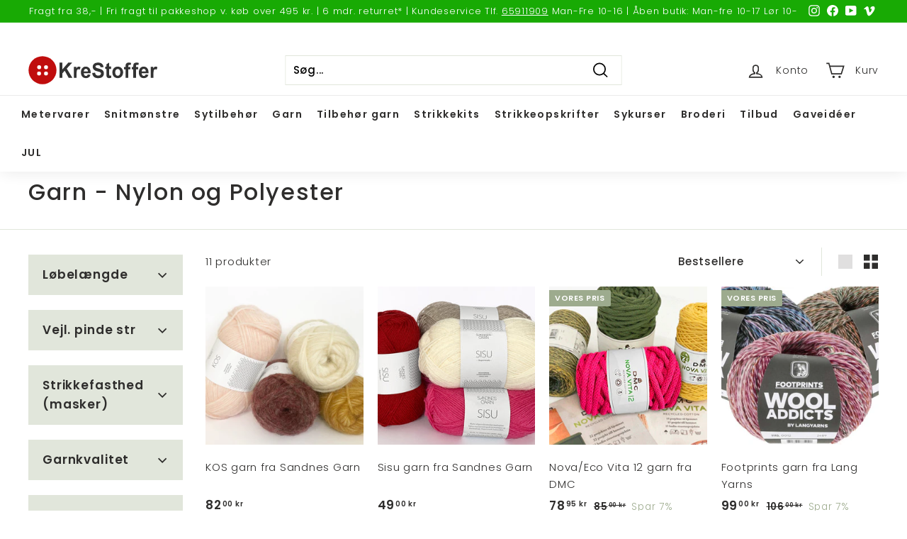

--- FILE ---
content_type: text/html; charset=utf-8
request_url: https://krestoffer.dk/collections/garn-polyester
body_size: 52016
content:
<!doctype html>
<html class="no-js" lang="da" dir="ltr">
<head>
  <script>
  (function(w,d,s,l,i){w[l]=w[l]||[];w[l].push({'gtm.start':
  new Date().getTime(),event:'gtm.js'});var f=d.getElementsByTagName(s)[0],
  j=d.createElement(s),dl=l!='dataLayer'?'&l='+l:'';j.async=true;j.src=
  'https://www.googletagmanager.com/gtm.js?id='+i+dl;f.parentNode.insertBefore(j,f);
  })(window,document,'script','dataLayer', 'GTM-WRPQH6WP');
  </script>
  
  <meta charset="utf-8">
  <meta http-equiv="X-UA-Compatible" content="IE=edge,chrome=1">
  <meta name="viewport" content="width=device-width,initial-scale=1">
  <meta name="theme-color" content="#18aa04">
  <link rel="canonical" href="https://krestoffer.dk/collections/garn-polyester">
  <link rel="preload" as="script" href="//krestoffer.dk/cdn/shop/t/4/assets/theme.js?v=11989358032317766611695623289">
  <link rel="preconnect" href="https://cdn.shopify.com">
  <link rel="preconnect" href="https://fonts.shopifycdn.com">
  <link rel="dns-prefetch" href="https://productreviews.shopifycdn.com">
  <link rel="dns-prefetch" href="https://ajax.googleapis.com">
  <link rel="dns-prefetch" href="https://maps.googleapis.com">
  <link rel="dns-prefetch" href="https://maps.gstatic.com"><link rel="shortcut icon" href="//krestoffer.dk/cdn/shop/files/favicon-2_32x32.png?v=1650447738" type="image/png" /><title>Garn med nylon og polyester | Slidstærkt garn
&ndash; KreStoffer
</title>
<meta name="description" content="Find slidstærkt garn med nylon og polyester hos KreStoffer – Perfect, SISU, KOS og Nova Vita. Perfekt til strømper, huer, boliginteriør og holdbare projekter."><meta property="og:site_name" content="KreStoffer">
  <meta property="og:url" content="https://krestoffer.dk/collections/garn-polyester">
  <meta property="og:title" content="Garn med nylon og polyester | Slidstærkt garn">
  <meta property="og:type" content="website">
  <meta property="og:description" content="Find slidstærkt garn med nylon og polyester hos KreStoffer – Perfect, SISU, KOS og Nova Vita. Perfekt til strømper, huer, boliginteriør og holdbare projekter."><meta property="og:image" content="http://krestoffer.dk/cdn/shop/files/logo.png?v=1650448334">
    <meta property="og:image:secure_url" content="https://krestoffer.dk/cdn/shop/files/logo.png?v=1650448334">
    <meta property="og:image:width" content="1200">
    <meta property="og:image:height" content="628"><meta name="twitter:site" content="@">
  <meta name="twitter:card" content="summary_large_image">
  <meta name="twitter:title" content="Garn med nylon og polyester | Slidstærkt garn">
  <meta name="twitter:description" content="Find slidstærkt garn med nylon og polyester hos KreStoffer – Perfect, SISU, KOS og Nova Vita. Perfekt til strømper, huer, boliginteriør og holdbare projekter.">
<style data-shopify>@font-face {
  font-family: Poppins;
  font-weight: 500;
  font-style: normal;
  font-display: swap;
  src: url("//krestoffer.dk/cdn/fonts/poppins/poppins_n5.ad5b4b72b59a00358afc706450c864c3c8323842.woff2") format("woff2"),
       url("//krestoffer.dk/cdn/fonts/poppins/poppins_n5.33757fdf985af2d24b32fcd84c9a09224d4b2c39.woff") format("woff");
}

  @font-face {
  font-family: Poppins;
  font-weight: 300;
  font-style: normal;
  font-display: swap;
  src: url("//krestoffer.dk/cdn/fonts/poppins/poppins_n3.05f58335c3209cce17da4f1f1ab324ebe2982441.woff2") format("woff2"),
       url("//krestoffer.dk/cdn/fonts/poppins/poppins_n3.6971368e1f131d2c8ff8e3a44a36b577fdda3ff5.woff") format("woff");
}


  @font-face {
  font-family: Poppins;
  font-weight: 600;
  font-style: normal;
  font-display: swap;
  src: url("//krestoffer.dk/cdn/fonts/poppins/poppins_n6.aa29d4918bc243723d56b59572e18228ed0786f6.woff2") format("woff2"),
       url("//krestoffer.dk/cdn/fonts/poppins/poppins_n6.5f815d845fe073750885d5b7e619ee00e8111208.woff") format("woff");
}

  @font-face {
  font-family: Poppins;
  font-weight: 300;
  font-style: italic;
  font-display: swap;
  src: url("//krestoffer.dk/cdn/fonts/poppins/poppins_i3.8536b4423050219f608e17f134fe9ea3b01ed890.woff2") format("woff2"),
       url("//krestoffer.dk/cdn/fonts/poppins/poppins_i3.0f4433ada196bcabf726ed78f8e37e0995762f7f.woff") format("woff");
}

  @font-face {
  font-family: Poppins;
  font-weight: 600;
  font-style: italic;
  font-display: swap;
  src: url("//krestoffer.dk/cdn/fonts/poppins/poppins_i6.bb8044d6203f492888d626dafda3c2999253e8e9.woff2") format("woff2"),
       url("//krestoffer.dk/cdn/fonts/poppins/poppins_i6.e233dec1a61b1e7dead9f920159eda42280a02c3.woff") format("woff");
}

</style><link href="//krestoffer.dk/cdn/shop/t/4/assets/theme.css?v=41820992941725017841766930276" rel="stylesheet" type="text/css" media="all" />
  <link href="//krestoffer.dk/cdn/shop/t/4/assets/custom.css?v=37664153832566084691741681122" rel="stylesheet" type="text/css" media="all" />
<style data-shopify>:root {
    --typeHeaderPrimary: Poppins;
    --typeHeaderFallback: sans-serif;
    --typeHeaderSize: 32px;
    --typeHeaderWeight: 500;
    --typeHeaderLineHeight: 1.1;
    --typeHeaderSpacing: 0.05em;

    --typeBasePrimary:Poppins;
    --typeBaseFallback:sans-serif;
    --typeBaseSize: 15px;
    --typeBaseWeight: 300;
    --typeBaseSpacing: 0.05em;
    --typeBaseLineHeight: 1.6;

    --colorSmallImageBg: #ffffff;
    --colorSmallImageBgDark: #f7f7f7;
    --colorLargeImageBg: #0f0f0f;
    --colorLargeImageBgLight: #303030;

    --iconWeight: 4px;
    --iconLinecaps: miter;

    
      --buttonRadius: 3px;
      --btnPadding: 11px 25px;
    

    
      --roundness: 0px;
    

    
      --gridThickness: 0px;
    

    --productTileMargin: 0%;
    --collectionTileMargin: 15%;

    --swatchSize: 40px;
  }

  @media screen and (max-width: 768px) {
    :root {
      --typeBaseSize: 13px;

      
        --roundness: 0px;
        --btnPadding: 9px 17px;
      
    }
  }</style><script>
    document.documentElement.className = document.documentElement.className.replace('no-js', 'js');

    window.theme = window.theme || {};
    theme.routes = {
      home: "/",
      collections: "/collections",
      cart: "/cart.js",
      cartPage: "/cart",
      cartAdd: "/cart/add.js",
      cartChange: "/cart/change.js",
      search: "/search"
    };
    theme.strings = {
      soldOut: "Udsolgt",
      unavailable: "Utilgængelig",
      inStockLabel: "På lager, 1-3 dages levering",
      stockLabel: "Lav lagerbeholdning - [count] antal tilbage",
      willNotShipUntil: "Klar til forsendelse [date]",
      willBeInStockAfter: "Tilbage på lager [date]",
      waitingForStock: "Flere er på vej",
      savePrice: "Spar [saved_amount]",
      cartEmpty: "Din kurv er tom.",
      cartTermsConfirmation: "Du skal vinge af, at du accepterer vilkår og betingelser for at gå videre til betaling",
      searchCollections: "Kategorier:",
      searchPages: "Sider:",
      searchArticles: "Artikler:"
    };
    theme.settings = {
      dynamicVariantsEnable: true,
      cartType: "page",
      cartTypeNoRedirect: true,
	  activateNewSearch: true,
      isCustomerTemplate: false,
      moneyFormat: "{{amount_with_comma_separator}} kr",
      saveType: "percent",
      productImageSize: "square",
      productImageCover: false,
      predictiveSearch: true,
      predictiveSearchType: "product,article",
      superScriptSetting: true,
      superScriptPrice: true,
      quickView: false,
      quickAdd: true,
      themeName: 'Expanse',
      themeVersion: "3.0.0"
    };
  </script><script>window.performance && window.performance.mark && window.performance.mark('shopify.content_for_header.start');</script><meta name="facebook-domain-verification" content="j254xrfktec4o1q8xe335440te0zs5">
<meta name="google-site-verification" content="4bYPXWIibQrHZouYEyOl8RMv7lI7ZMleZDUK5r3mhcU">
<meta id="shopify-digital-wallet" name="shopify-digital-wallet" content="/63552291031/digital_wallets/dialog">
<link rel="alternate" type="application/atom+xml" title="Feed" href="/collections/garn-polyester.atom" />
<link rel="alternate" type="application/json+oembed" href="https://krestoffer.dk/collections/garn-polyester.oembed">
<script async="async" src="/checkouts/internal/preloads.js?locale=da-DK"></script>
<script id="shopify-features" type="application/json">{"accessToken":"189dd1a52529c705f3a3a88a3d5eda08","betas":["rich-media-storefront-analytics"],"domain":"krestoffer.dk","predictiveSearch":true,"shopId":63552291031,"locale":"da"}</script>
<script>var Shopify = Shopify || {};
Shopify.shop = "kre-stoffer.myshopify.com";
Shopify.locale = "da";
Shopify.currency = {"active":"DKK","rate":"1.0"};
Shopify.country = "DK";
Shopify.theme = {"name":"Updated Expanse","id":132608721111,"schema_name":"Expanse","schema_version":"3.0.0","theme_store_id":902,"role":"main"};
Shopify.theme.handle = "null";
Shopify.theme.style = {"id":null,"handle":null};
Shopify.cdnHost = "krestoffer.dk/cdn";
Shopify.routes = Shopify.routes || {};
Shopify.routes.root = "/";</script>
<script type="module">!function(o){(o.Shopify=o.Shopify||{}).modules=!0}(window);</script>
<script>!function(o){function n(){var o=[];function n(){o.push(Array.prototype.slice.apply(arguments))}return n.q=o,n}var t=o.Shopify=o.Shopify||{};t.loadFeatures=n(),t.autoloadFeatures=n()}(window);</script>
<script id="shop-js-analytics" type="application/json">{"pageType":"collection"}</script>
<script defer="defer" async type="module" src="//krestoffer.dk/cdn/shopifycloud/shop-js/modules/v2/client.init-shop-cart-sync_Boo8R5bA.da.esm.js"></script>
<script defer="defer" async type="module" src="//krestoffer.dk/cdn/shopifycloud/shop-js/modules/v2/chunk.common_BxBg1k80.esm.js"></script>
<script type="module">
  await import("//krestoffer.dk/cdn/shopifycloud/shop-js/modules/v2/client.init-shop-cart-sync_Boo8R5bA.da.esm.js");
await import("//krestoffer.dk/cdn/shopifycloud/shop-js/modules/v2/chunk.common_BxBg1k80.esm.js");

  window.Shopify.SignInWithShop?.initShopCartSync?.({"fedCMEnabled":true,"windoidEnabled":true});

</script>
<script>(function() {
  var isLoaded = false;
  function asyncLoad() {
    if (isLoaded) return;
    isLoaded = true;
    var urls = ["https:\/\/chimpstatic.com\/mcjs-connected\/js\/users\/6335287f98097149be44cfbc6\/e9178326f9d3f50c6a9715121.js?shop=kre-stoffer.myshopify.com","\/\/d1liekpayvooaz.cloudfront.net\/apps\/customizery\/customizery.js?shop=kre-stoffer.myshopify.com","https:\/\/ecommplugins-scripts.trustpilot.com\/v2.1\/js\/header.min.js?settings=eyJrZXkiOiJCTkhDOWhMaFdOdHA1MWlyIiwicyI6InNrdSJ9\u0026shop=kre-stoffer.myshopify.com","https:\/\/ecommplugins-scripts.trustpilot.com\/v2.1\/js\/success.min.js?settings=eyJrZXkiOiJCTkhDOWhMaFdOdHA1MWlyIiwicyI6InNrdSIsInQiOlsib3JkZXJzL2Z1bGZpbGxlZCJdLCJ2IjoiIiwiYSI6IiJ9\u0026shop=kre-stoffer.myshopify.com","https:\/\/ecommplugins-trustboxsettings.trustpilot.com\/kre-stoffer.myshopify.com.js?settings=1759923155824\u0026shop=kre-stoffer.myshopify.com","https:\/\/widget.trustpilot.com\/bootstrap\/v5\/tp.widget.sync.bootstrap.min.js?shop=kre-stoffer.myshopify.com"];
    for (var i = 0; i < urls.length; i++) {
      var s = document.createElement('script');
      s.type = 'text/javascript';
      s.async = true;
      s.src = urls[i];
      var x = document.getElementsByTagName('script')[0];
      x.parentNode.insertBefore(s, x);
    }
  };
  if(window.attachEvent) {
    window.attachEvent('onload', asyncLoad);
  } else {
    window.addEventListener('load', asyncLoad, false);
  }
})();</script>
<script id="__st">var __st={"a":63552291031,"offset":3600,"reqid":"0f998cd2-1ed3-4d79-91d4-b7b2d41062d5-1768422185","pageurl":"krestoffer.dk\/collections\/garn-polyester","u":"f44abc7b60c1","p":"collection","rtyp":"collection","rid":403141722327};</script>
<script>window.ShopifyPaypalV4VisibilityTracking = true;</script>
<script id="captcha-bootstrap">!function(){'use strict';const t='contact',e='account',n='new_comment',o=[[t,t],['blogs',n],['comments',n],[t,'customer']],c=[[e,'customer_login'],[e,'guest_login'],[e,'recover_customer_password'],[e,'create_customer']],r=t=>t.map((([t,e])=>`form[action*='/${t}']:not([data-nocaptcha='true']) input[name='form_type'][value='${e}']`)).join(','),a=t=>()=>t?[...document.querySelectorAll(t)].map((t=>t.form)):[];function s(){const t=[...o],e=r(t);return a(e)}const i='password',u='form_key',d=['recaptcha-v3-token','g-recaptcha-response','h-captcha-response',i],f=()=>{try{return window.sessionStorage}catch{return}},m='__shopify_v',_=t=>t.elements[u];function p(t,e,n=!1){try{const o=window.sessionStorage,c=JSON.parse(o.getItem(e)),{data:r}=function(t){const{data:e,action:n}=t;return t[m]||n?{data:e,action:n}:{data:t,action:n}}(c);for(const[e,n]of Object.entries(r))t.elements[e]&&(t.elements[e].value=n);n&&o.removeItem(e)}catch(o){console.error('form repopulation failed',{error:o})}}const l='form_type',E='cptcha';function T(t){t.dataset[E]=!0}const w=window,h=w.document,L='Shopify',v='ce_forms',y='captcha';let A=!1;((t,e)=>{const n=(g='f06e6c50-85a8-45c8-87d0-21a2b65856fe',I='https://cdn.shopify.com/shopifycloud/storefront-forms-hcaptcha/ce_storefront_forms_captcha_hcaptcha.v1.5.2.iife.js',D={infoText:'Beskyttet af hCaptcha',privacyText:'Beskyttelse af persondata',termsText:'Vilkår'},(t,e,n)=>{const o=w[L][v],c=o.bindForm;if(c)return c(t,g,e,D).then(n);var r;o.q.push([[t,g,e,D],n]),r=I,A||(h.body.append(Object.assign(h.createElement('script'),{id:'captcha-provider',async:!0,src:r})),A=!0)});var g,I,D;w[L]=w[L]||{},w[L][v]=w[L][v]||{},w[L][v].q=[],w[L][y]=w[L][y]||{},w[L][y].protect=function(t,e){n(t,void 0,e),T(t)},Object.freeze(w[L][y]),function(t,e,n,w,h,L){const[v,y,A,g]=function(t,e,n){const i=e?o:[],u=t?c:[],d=[...i,...u],f=r(d),m=r(i),_=r(d.filter((([t,e])=>n.includes(e))));return[a(f),a(m),a(_),s()]}(w,h,L),I=t=>{const e=t.target;return e instanceof HTMLFormElement?e:e&&e.form},D=t=>v().includes(t);t.addEventListener('submit',(t=>{const e=I(t);if(!e)return;const n=D(e)&&!e.dataset.hcaptchaBound&&!e.dataset.recaptchaBound,o=_(e),c=g().includes(e)&&(!o||!o.value);(n||c)&&t.preventDefault(),c&&!n&&(function(t){try{if(!f())return;!function(t){const e=f();if(!e)return;const n=_(t);if(!n)return;const o=n.value;o&&e.removeItem(o)}(t);const e=Array.from(Array(32),(()=>Math.random().toString(36)[2])).join('');!function(t,e){_(t)||t.append(Object.assign(document.createElement('input'),{type:'hidden',name:u})),t.elements[u].value=e}(t,e),function(t,e){const n=f();if(!n)return;const o=[...t.querySelectorAll(`input[type='${i}']`)].map((({name:t})=>t)),c=[...d,...o],r={};for(const[a,s]of new FormData(t).entries())c.includes(a)||(r[a]=s);n.setItem(e,JSON.stringify({[m]:1,action:t.action,data:r}))}(t,e)}catch(e){console.error('failed to persist form',e)}}(e),e.submit())}));const S=(t,e)=>{t&&!t.dataset[E]&&(n(t,e.some((e=>e===t))),T(t))};for(const o of['focusin','change'])t.addEventListener(o,(t=>{const e=I(t);D(e)&&S(e,y())}));const B=e.get('form_key'),M=e.get(l),P=B&&M;t.addEventListener('DOMContentLoaded',(()=>{const t=y();if(P)for(const e of t)e.elements[l].value===M&&p(e,B);[...new Set([...A(),...v().filter((t=>'true'===t.dataset.shopifyCaptcha))])].forEach((e=>S(e,t)))}))}(h,new URLSearchParams(w.location.search),n,t,e,['guest_login'])})(!0,!0)}();</script>
<script integrity="sha256-4kQ18oKyAcykRKYeNunJcIwy7WH5gtpwJnB7kiuLZ1E=" data-source-attribution="shopify.loadfeatures" defer="defer" src="//krestoffer.dk/cdn/shopifycloud/storefront/assets/storefront/load_feature-a0a9edcb.js" crossorigin="anonymous"></script>
<script data-source-attribution="shopify.dynamic_checkout.dynamic.init">var Shopify=Shopify||{};Shopify.PaymentButton=Shopify.PaymentButton||{isStorefrontPortableWallets:!0,init:function(){window.Shopify.PaymentButton.init=function(){};var t=document.createElement("script");t.src="https://krestoffer.dk/cdn/shopifycloud/portable-wallets/latest/portable-wallets.da.js",t.type="module",document.head.appendChild(t)}};
</script>
<script data-source-attribution="shopify.dynamic_checkout.buyer_consent">
  function portableWalletsHideBuyerConsent(e){var t=document.getElementById("shopify-buyer-consent"),n=document.getElementById("shopify-subscription-policy-button");t&&n&&(t.classList.add("hidden"),t.setAttribute("aria-hidden","true"),n.removeEventListener("click",e))}function portableWalletsShowBuyerConsent(e){var t=document.getElementById("shopify-buyer-consent"),n=document.getElementById("shopify-subscription-policy-button");t&&n&&(t.classList.remove("hidden"),t.removeAttribute("aria-hidden"),n.addEventListener("click",e))}window.Shopify?.PaymentButton&&(window.Shopify.PaymentButton.hideBuyerConsent=portableWalletsHideBuyerConsent,window.Shopify.PaymentButton.showBuyerConsent=portableWalletsShowBuyerConsent);
</script>
<script data-source-attribution="shopify.dynamic_checkout.cart.bootstrap">document.addEventListener("DOMContentLoaded",(function(){function t(){return document.querySelector("shopify-accelerated-checkout-cart, shopify-accelerated-checkout")}if(t())Shopify.PaymentButton.init();else{new MutationObserver((function(e,n){t()&&(Shopify.PaymentButton.init(),n.disconnect())})).observe(document.body,{childList:!0,subtree:!0})}}));
</script>

<script>window.performance && window.performance.mark && window.performance.mark('shopify.content_for_header.end');</script><script>
function feedback() {
  const p = window.Shopify.customerPrivacy;
  console.log(`Tracking ${p.userCanBeTracked() ? "en" : "dis"}abled`);
}
window.Shopify.loadFeatures(
  [
    {
      name: "consent-tracking-api",
      version: "0.1",
    },
  ],
  function (error) {
    if (error) throw error;
    if ("Cookiebot" in window)
      if (Cookiebot.consented || Cookiebot.declined) {
        window.Shopify.customerPrivacy.setTrackingConsent(!Cookiebot.declined, feedback);
        return;
      }
    window.Shopify.customerPrivacy.setTrackingConsent(false, feedback);
  }
);
window.addEventListener("CookiebotOnConsentReady", function () {
  window.Shopify.customerPrivacy.setTrackingConsent(!Cookiebot.declined, feedback);
});
</script>

  <script src="//krestoffer.dk/cdn/shop/t/4/assets/vendor-scripts-v2.js" defer="defer"></script>
  
  <script src="//krestoffer.dk/cdn/shop/t/4/assets/jquery.js?v=115860211936397945481692195018" defer="defer"></script>
  <script src="//krestoffer.dk/cdn/shop/t/4/assets/theme.js?v=11989358032317766611695623289" defer="defer"></script>
  <script src="//krestoffer.dk/cdn/shop/t/4/assets/custom.js?v=159634302382158537611695623274" defer="defer"></script><script>
  (function(w,d,t,r,u)
  {
    var f,n,i;
    w[u]=w[u]||[],f=function()
    {
      var o={ti:"97118891", enableAutoSpaTracking: true};
      o.q=w[u],w[u]=new UET(o),w[u].push("pageLoad")
    },
    n=d.createElement(t),n.src=r,n.async=1,n.onload=n.onreadystatechange=function()
    {
      var s=this.readyState;
      s&&s!=="loaded"&&s!=="complete"||(f(),n.onload=n.onreadystatechange=null)
    },
    i=d.getElementsByTagName(t)[0],i.parentNode.insertBefore(n,i)
  })
  (window,document,"script","//bat.bing.com/bat.js","uetq");
</script>

<script type="text/javascript">
    (function(c,l,a,r,i,t,y){
        c[a]=c[a]||function(){(c[a].q=c[a].q||[]).push(arguments)};
        t=l.createElement(r);t.async=1;t.src="https://www.clarity.ms/tag/"+i;
        y=l.getElementsByTagName(r)[0];y.parentNode.insertBefore(t,y);
    })(window, document, "clarity", "script", "lex1eio4pc");
</script>
  
<!-- BEGIN app block: shopify://apps/judge-me-reviews/blocks/judgeme_core/61ccd3b1-a9f2-4160-9fe9-4fec8413e5d8 --><!-- Start of Judge.me Core -->






<link rel="dns-prefetch" href="https://cdnwidget.judge.me">
<link rel="dns-prefetch" href="https://cdn.judge.me">
<link rel="dns-prefetch" href="https://cdn1.judge.me">
<link rel="dns-prefetch" href="https://api.judge.me">

<script data-cfasync='false' class='jdgm-settings-script'>window.jdgmSettings={"pagination":5,"disable_web_reviews":false,"badge_no_review_text":"Ingen anmeldelser","badge_n_reviews_text":"{{ n }} anmeldelse/anmeldelser","badge_star_color":"#F7D400","hide_badge_preview_if_no_reviews":true,"badge_hide_text":false,"enforce_center_preview_badge":false,"widget_title":"Kundeanmeldelser","widget_open_form_text":"Skriv en anmeldelse","widget_close_form_text":"Annuller anmeldelse","widget_refresh_page_text":"Opdater siden","widget_summary_text":"Baseret på {{ number_of_reviews }} anmeldelse/anmeldelser","widget_no_review_text":"Vær den første til at skrive en anmeldelse","widget_name_field_text":"Visningsnavn","widget_verified_name_field_text":"Verificeret navn (offentligt)","widget_name_placeholder_text":"Visningsnavn","widget_required_field_error_text":"Dette felt er påkrævet.","widget_email_field_text":"E-mailadresse","widget_verified_email_field_text":"Verificeret email (privat, kan ikke redigeres)","widget_email_placeholder_text":"Din e-mailadresse","widget_email_field_error_text":"Indtast venligst en gyldig e-mailadresse.","widget_rating_field_text":"Vurdering","widget_review_title_field_text":"Anmeldelsestitel","widget_review_title_placeholder_text":"Giv din anmeldelse en titel","widget_review_body_field_text":"Anmeldelsesindhold","widget_review_body_placeholder_text":"Begynd at skrive her...","widget_pictures_field_text":"Billede/Video (valgfrit)","widget_submit_review_text":"Indsend anmeldelse","widget_submit_verified_review_text":"Indsend verificeret anmeldelse","widget_submit_success_msg_with_auto_publish":"Tak! Opdater venligst siden om et øjeblik for at se din anmeldelse. Du kan fjerne eller redigere din anmeldelse ved at logge ind på \u003ca href='https://judge.me/login' target='_blank' rel='nofollow noopener'\u003eJudge.me\u003c/a\u003e","widget_submit_success_msg_no_auto_publish":"Tak! Din anmeldelse vil blive offentliggjort, så snart den er godkendt af butiksadministratoren. Du kan fjerne eller redigere din anmeldelse ved at logge ind på \u003ca href='https://judge.me/login' target='_blank' rel='nofollow noopener'\u003eJudge.me\u003c/a\u003e","widget_show_default_reviews_out_of_total_text":"Viser {{ n_reviews_shown }} ud af {{ n_reviews }} anmeldelser.","widget_show_all_link_text":"Vis alle","widget_show_less_link_text":"Vis mindre","widget_author_said_text":"{{ reviewer_name }} sagde:","widget_days_text":"{{ n }} dag/dage siden","widget_weeks_text":"{{ n }} uge/uger siden","widget_months_text":"{{ n }} måned/måneder siden","widget_years_text":"{{ n }} år siden","widget_yesterday_text":"I går","widget_today_text":"I dag","widget_replied_text":"\u003e\u003e {{ shop_name }} svarede:","widget_read_more_text":"Læs mere","widget_reviewer_name_as_initial":"","widget_rating_filter_color":"#fbcd0a","widget_rating_filter_see_all_text":"Se alle anmeldelser","widget_sorting_most_recent_text":"Seneste","widget_sorting_highest_rating_text":"Højeste vurdering","widget_sorting_lowest_rating_text":"Laveste vurdering","widget_sorting_with_pictures_text":"Kun billeder","widget_sorting_most_helpful_text":"Mest hjælpsom","widget_open_question_form_text":"Stil et spørgsmål","widget_reviews_subtab_text":"Anmeldelser","widget_questions_subtab_text":"Spørgsmål","widget_question_label_text":"Spørgsmål","widget_answer_label_text":"Svar","widget_question_placeholder_text":"Skriv dit spørgsmål her","widget_submit_question_text":"Indsend spørgsmål","widget_question_submit_success_text":"Tak for dit spørgsmål! Vi vil give dig besked, når det bliver besvaret.","widget_star_color":"#F7D400","verified_badge_text":"Verificeret","verified_badge_bg_color":"","verified_badge_text_color":"","verified_badge_placement":"left-of-reviewer-name","widget_review_max_height":"","widget_hide_border":true,"widget_social_share":false,"widget_thumb":false,"widget_review_location_show":true,"widget_location_format":"","all_reviews_include_out_of_store_products":true,"all_reviews_out_of_store_text":"(Udsolgt)","all_reviews_pagination":100,"all_reviews_product_name_prefix_text":"om","enable_review_pictures":true,"enable_question_anwser":false,"widget_theme":"align","review_date_format":"dd/mm/yyyy","default_sort_method":"highest-rating","widget_product_reviews_subtab_text":"Produktanmeldelser","widget_shop_reviews_subtab_text":"Butikanmeldelser","widget_other_products_reviews_text":"Anmeldelser for andre produkter","widget_store_reviews_subtab_text":"Butikanmeldelser","widget_no_store_reviews_text":"Denne butik har endnu ikke modtaget nogen anmeldelser","widget_web_restriction_product_reviews_text":"Dette produkt har endnu ikke modtaget nogen anmeldelser","widget_no_items_text":"Ingen elementer fundet","widget_show_more_text":"Vis flere","widget_write_a_store_review_text":"Skriv en butikanmeldelse","widget_other_languages_heading":"Anmeldelser på andre sprog","widget_translate_review_text":"Oversæt anmeldelse til {{ language }}","widget_translating_review_text":"Oversætter...","widget_show_original_translation_text":"Vis original ({{ language }})","widget_translate_review_failed_text":"Anmeldelsen kunne ikke oversættes.","widget_translate_review_retry_text":"Prøv igen","widget_translate_review_try_again_later_text":"Prøv igen senere","show_product_url_for_grouped_product":false,"widget_sorting_pictures_first_text":"Billeder først","show_pictures_on_all_rev_page_mobile":false,"show_pictures_on_all_rev_page_desktop":false,"floating_tab_hide_mobile_install_preference":false,"floating_tab_button_name":"★ Anmeldelser","floating_tab_title":"Lad kunderne tale for os","floating_tab_button_color":"","floating_tab_button_background_color":"","floating_tab_url":"","floating_tab_url_enabled":false,"floating_tab_tab_style":"text","all_reviews_text_badge_text":"Kunder vurderer os {{ shop.metafields.judgeme.all_reviews_rating | round: 1 }}/5 baseret på {{ shop.metafields.judgeme.all_reviews_count }} anmeldelser.","all_reviews_text_badge_text_branded_style":"{{ shop.metafields.judgeme.all_reviews_rating | round: 1 }} ud af 5 stjerner baseret på {{ shop.metafields.judgeme.all_reviews_count }} anmeldelser","is_all_reviews_text_badge_a_link":false,"show_stars_for_all_reviews_text_badge":false,"all_reviews_text_badge_url":"","all_reviews_text_style":"branded","all_reviews_text_color_style":"judgeme_brand_color","all_reviews_text_color":"#108474","all_reviews_text_show_jm_brand":false,"featured_carousel_show_header":true,"featured_carousel_title":"Det siger kunderne om produktet","testimonials_carousel_title":"Kunderne siger os","videos_carousel_title":"Sande kundestriber","cards_carousel_title":"Kunderne siger os","featured_carousel_count_text":"ud af {{ n }} anmeldelser","featured_carousel_add_link_to_all_reviews_page":false,"featured_carousel_url":"","featured_carousel_show_images":true,"featured_carousel_autoslide_interval":5,"featured_carousel_arrows_on_the_sides":true,"featured_carousel_height":250,"featured_carousel_width":80,"featured_carousel_image_size":0,"featured_carousel_image_height":250,"featured_carousel_arrow_color":"#000000","verified_count_badge_style":"branded","verified_count_badge_orientation":"horizontal","verified_count_badge_color_style":"judgeme_brand_color","verified_count_badge_color":"#108474","is_verified_count_badge_a_link":false,"verified_count_badge_url":"","verified_count_badge_show_jm_brand":true,"widget_rating_preset_default":5,"widget_first_sub_tab":"product-reviews","widget_show_histogram":true,"widget_histogram_use_custom_color":false,"widget_pagination_use_custom_color":false,"widget_star_use_custom_color":false,"widget_verified_badge_use_custom_color":false,"widget_write_review_use_custom_color":false,"picture_reminder_submit_button":"Upload Pictures","enable_review_videos":false,"mute_video_by_default":false,"widget_sorting_videos_first_text":"Videoer først","widget_review_pending_text":"Afventer","featured_carousel_items_for_large_screen":3,"social_share_options_order":"Facebook,Twitter","remove_microdata_snippet":true,"disable_json_ld":false,"enable_json_ld_products":false,"preview_badge_show_question_text":false,"preview_badge_no_question_text":"Ingen spørgsmål","preview_badge_n_question_text":"{{ number_of_questions }} spørgsmål","qa_badge_show_icon":false,"qa_badge_position":"same-row","remove_judgeme_branding":true,"widget_add_search_bar":false,"widget_search_bar_placeholder":"Søg","widget_sorting_verified_only_text":"Kun verificerede","featured_carousel_theme":"card","featured_carousel_show_rating":true,"featured_carousel_show_title":true,"featured_carousel_show_body":true,"featured_carousel_show_date":true,"featured_carousel_show_reviewer":true,"featured_carousel_show_product":false,"featured_carousel_header_background_color":"#108474","featured_carousel_header_text_color":"#ffffff","featured_carousel_name_product_separator":"reviewed","featured_carousel_full_star_background":"#108474","featured_carousel_empty_star_background":"#dadada","featured_carousel_vertical_theme_background":"#f9fafb","featured_carousel_verified_badge_enable":true,"featured_carousel_verified_badge_color":"#108474","featured_carousel_border_style":"round","featured_carousel_review_line_length_limit":3,"featured_carousel_more_reviews_button_text":"Læs flere anmeldelser","featured_carousel_view_product_button_text":"Se produkt","all_reviews_page_load_reviews_on":"scroll","all_reviews_page_load_more_text":"Indlæs flere anmeldelser","disable_fb_tab_reviews":false,"enable_ajax_cdn_cache":false,"widget_advanced_speed_features":5,"widget_public_name_text":"vises offentligt som","default_reviewer_name":"John Smith","default_reviewer_name_has_non_latin":true,"widget_reviewer_anonymous":"Anonym","medals_widget_title":"Judge.me Anmeldelsesmedaljer","medals_widget_background_color":"#f9fafb","medals_widget_position":"footer_all_pages","medals_widget_border_color":"#f9fafb","medals_widget_verified_text_position":"left","medals_widget_use_monochromatic_version":false,"medals_widget_elements_color":"#108474","show_reviewer_avatar":true,"widget_invalid_yt_video_url_error_text":"Ikke en YouTube video URL","widget_max_length_field_error_text":"Indtast venligst ikke mere end {0} tegn.","widget_show_country_flag":false,"widget_show_collected_via_shop_app":true,"widget_verified_by_shop_badge_style":"light","widget_verified_by_shop_text":"Verificeret af butikken","widget_show_photo_gallery":false,"widget_load_with_code_splitting":true,"widget_ugc_install_preference":false,"widget_ugc_title":"Lavet af os, delt af dig","widget_ugc_subtitle":"Tag os for at se dit billede på vores side","widget_ugc_arrows_color":"#ffffff","widget_ugc_primary_button_text":"Køb nu","widget_ugc_primary_button_background_color":"#108474","widget_ugc_primary_button_text_color":"#ffffff","widget_ugc_primary_button_border_width":"0","widget_ugc_primary_button_border_style":"none","widget_ugc_primary_button_border_color":"#108474","widget_ugc_primary_button_border_radius":"25","widget_ugc_secondary_button_text":"Indlæs mere","widget_ugc_secondary_button_background_color":"#ffffff","widget_ugc_secondary_button_text_color":"#108474","widget_ugc_secondary_button_border_width":"2","widget_ugc_secondary_button_border_style":"solid","widget_ugc_secondary_button_border_color":"#108474","widget_ugc_secondary_button_border_radius":"25","widget_ugc_reviews_button_text":"Se anmeldelser","widget_ugc_reviews_button_background_color":"#ffffff","widget_ugc_reviews_button_text_color":"#108474","widget_ugc_reviews_button_border_width":"2","widget_ugc_reviews_button_border_style":"solid","widget_ugc_reviews_button_border_color":"#108474","widget_ugc_reviews_button_border_radius":"25","widget_ugc_reviews_button_link_to":"judgeme-reviews-page","widget_ugc_show_post_date":true,"widget_ugc_max_width":"800","widget_rating_metafield_value_type":true,"widget_primary_color":"#11AD28","widget_enable_secondary_color":false,"widget_secondary_color":"#edf5f5","widget_summary_average_rating_text":"{{ average_rating }} ud af 5","widget_media_grid_title":"Kundebilleder og -videoer","widget_media_grid_see_more_text":"Se mere","widget_round_style":false,"widget_show_product_medals":false,"widget_verified_by_judgeme_text":"Verificeret af Judge.me","widget_show_store_medals":true,"widget_verified_by_judgeme_text_in_store_medals":"Verificeret af Judge.me","widget_media_field_exceed_quantity_message":"Beklager, vi kan kun acceptere {{ max_media }} for én anmeldelse.","widget_media_field_exceed_limit_message":"{{ file_name }} er for stor, vælg venligst en {{ media_type }} mindre end {{ size_limit }}MB.","widget_review_submitted_text":"Anmeldelse indsendt!","widget_question_submitted_text":"Spørgsmål indsendt!","widget_close_form_text_question":"Annuller","widget_write_your_answer_here_text":"Skriv dit svar her","widget_enabled_branded_link":true,"widget_show_collected_by_judgeme":false,"widget_reviewer_name_color":"","widget_write_review_text_color":"","widget_write_review_bg_color":"","widget_collected_by_judgeme_text":"indsamlet af Judge.me","widget_pagination_type":"load_more","widget_load_more_text":"Indlæs mere","widget_load_more_color":"#108474","widget_full_review_text":"Fuld anmeldelse","widget_read_more_reviews_text":"Læs flere anmeldelser","widget_read_questions_text":"Læs spørgsmål","widget_questions_and_answers_text":"Spørgsmål og svar","widget_verified_by_text":"Verificeret af","widget_verified_text":"Verificeret","widget_number_of_reviews_text":"{{ number_of_reviews }} anmeldelser","widget_back_button_text":"Tilbage","widget_next_button_text":"Næste","widget_custom_forms_filter_button":"Filtre","custom_forms_style":"horizontal","widget_show_review_information":false,"how_reviews_are_collected":"Hvordan indsamles anmeldelser?","widget_show_review_keywords":false,"widget_gdpr_statement":"Hvordan vi bruger dine data: Vi kontakter dig kun om den anmeldelse, du efterlod, og kun hvis det er nødvendigt. Ved at indsende din anmeldelse accepterer du Judge.me's \u003ca href='https://judge.me/terms' target='_blank' rel='nofollow noopener'\u003evilkår\u003c/a\u003e, \u003ca href='https://judge.me/privacy' target='_blank' rel='nofollow noopener'\u003eprivatlivspolitik\u003c/a\u003e og \u003ca href='https://judge.me/content-policy' target='_blank' rel='nofollow noopener'\u003eindholdspolitik\u003c/a\u003e.","widget_multilingual_sorting_enabled":false,"widget_translate_review_content_enabled":false,"widget_translate_review_content_method":"manual","popup_widget_review_selection":"automatically_with_pictures","popup_widget_round_border_style":true,"popup_widget_show_title":true,"popup_widget_show_body":true,"popup_widget_show_reviewer":false,"popup_widget_show_product":true,"popup_widget_show_pictures":true,"popup_widget_use_review_picture":true,"popup_widget_show_on_home_page":true,"popup_widget_show_on_product_page":true,"popup_widget_show_on_collection_page":true,"popup_widget_show_on_cart_page":true,"popup_widget_position":"bottom_left","popup_widget_first_review_delay":5,"popup_widget_duration":5,"popup_widget_interval":5,"popup_widget_review_count":5,"popup_widget_hide_on_mobile":true,"review_snippet_widget_round_border_style":true,"review_snippet_widget_card_color":"#FFFFFF","review_snippet_widget_slider_arrows_background_color":"#FFFFFF","review_snippet_widget_slider_arrows_color":"#000000","review_snippet_widget_star_color":"#108474","show_product_variant":false,"all_reviews_product_variant_label_text":"Variant: ","widget_show_verified_branding":true,"widget_ai_summary_title":"Kunderne siger","widget_ai_summary_disclaimer":"AI-drevet anmeldelsesoversigt baseret på nylige kundeanmeldelser","widget_show_ai_summary":false,"widget_show_ai_summary_bg":false,"widget_show_review_title_input":true,"redirect_reviewers_invited_via_email":"external_form","request_store_review_after_product_review":false,"request_review_other_products_in_order":false,"review_form_color_scheme":"default","review_form_corner_style":"square","review_form_star_color":{},"review_form_text_color":"#333333","review_form_background_color":"#ffffff","review_form_field_background_color":"#fafafa","review_form_button_color":{},"review_form_button_text_color":"#ffffff","review_form_modal_overlay_color":"#000000","review_content_screen_title_text":"Hvordan vurderer du dette produkt?","review_content_introduction_text":"Vi ville sætte stor pris på, hvis du ville dele lidt om din oplevelse.","store_review_form_title_text":"Hvordan vurderer du denne butik?","store_review_form_introduction_text":"Vi ville sætte stor pris på, hvis du ville dele lidt om din oplevelse.","show_review_guidance_text":true,"one_star_review_guidance_text":"Dårlig","five_star_review_guidance_text":"Fantastisk","customer_information_screen_title_text":"Om dig","customer_information_introduction_text":"Fortæl os mere om dig selv.","custom_questions_screen_title_text":"Din oplevelse i flere detaljer","custom_questions_introduction_text":"Her er et par spørgsmål, der vil hjælpe os med at forstå mere om din oplevelse.","review_submitted_screen_title_text":"Tak for din anmeldelse!","review_submitted_screen_thank_you_text":"Vi behandler den, og den vil snart blive vist i butikken.","review_submitted_screen_email_verification_text":"Bekræft venligst din e-mail ved at klikke på linket, vi lige har sendt dig. Dette hjælper os med at holde anmeldelserne autentiske.","review_submitted_request_store_review_text":"Vil du gerne dele din oplevelse med at handle hos os?","review_submitted_review_other_products_text":"Vil du gerne anmelde disse produkter?","store_review_screen_title_text":"Vil du gerne dele din oplevelse med at handle hos os?","store_review_introduction_text":"Vi ville sætte stor pris på, hvis du ville dele lidt om din oplevelse.","reviewer_media_screen_title_picture_text":"Del et billede","reviewer_media_introduction_picture_text":"Upload et billede for at understøtte din anmeldelse.","reviewer_media_screen_title_video_text":"Del en video","reviewer_media_introduction_video_text":"Upload en video for at understøtte din anmeldelse.","reviewer_media_screen_title_picture_or_video_text":"Del et billede eller en video","reviewer_media_introduction_picture_or_video_text":"Upload et billede eller en video for at understøtte din anmeldelse.","reviewer_media_youtube_url_text":"Indsæt din Youtube URL her","advanced_settings_next_step_button_text":"Næste","advanced_settings_close_review_button_text":"Luk","modal_write_review_flow":false,"write_review_flow_required_text":"Obligatorisk","write_review_flow_privacy_message_text":"Vi respekterer din privatliv.","write_review_flow_anonymous_text":"Anmeld som anonym","write_review_flow_visibility_text":"Dette vil ikke være synligt for andre kunder.","write_review_flow_multiple_selection_help_text":"Vælg så mange du vil","write_review_flow_single_selection_help_text":"Vælg en mulighed","write_review_flow_required_field_error_text":"Dette felt er påkrævet","write_review_flow_invalid_email_error_text":"Indtast venligst en gyldig emailadresse","write_review_flow_max_length_error_text":"Maks. {{ max_length }} tegn.","write_review_flow_media_upload_text":"\u003cb\u003eKlik for at uploade\u003c/b\u003e eller træk og slip","write_review_flow_gdpr_statement":"Vi kontakter dig kun om din anmeldelse, hvis det er nødvendigt. Ved at indsende din anmeldelse accepterer du vores \u003ca href='https://judge.me/terms' target='_blank' rel='nofollow noopener'\u003evilkår og betingelser\u003c/a\u003e og \u003ca href='https://judge.me/privacy' target='_blank' rel='nofollow noopener'\u003eprivatlivspolitik\u003c/a\u003e.","rating_only_reviews_enabled":false,"show_negative_reviews_help_screen":false,"new_review_flow_help_screen_rating_threshold":3,"negative_review_resolution_screen_title_text":"Fortæl os mere","negative_review_resolution_text":"Din oplevelse er vigtig for os. Hvis der var problemer med dit køb, er vi her for at hjælpe. Tøv ikke med at kontakte os, vi vil gerne have muligheden for at rette tingene.","negative_review_resolution_button_text":"Kontakt os","negative_review_resolution_proceed_with_review_text":"Efterlad en anmeldelse","negative_review_resolution_subject":"Problem med købet fra {{ shop_name }}.{{ order_name }}","preview_badge_collection_page_install_status":false,"widget_review_custom_css":"","preview_badge_custom_css":"","preview_badge_stars_count":"5-stars","featured_carousel_custom_css":"","floating_tab_custom_css":"","all_reviews_widget_custom_css":"","medals_widget_custom_css":"","verified_badge_custom_css":"","all_reviews_text_custom_css":"","transparency_badges_collected_via_store_invite":false,"transparency_badges_from_another_provider":false,"transparency_badges_collected_from_store_visitor":false,"transparency_badges_collected_by_verified_review_provider":false,"transparency_badges_earned_reward":false,"transparency_badges_collected_via_store_invite_text":"Anmeldelse indsamlet via butikkens invitation","transparency_badges_from_another_provider_text":"Anmeldelse indsamlet fra en anden leverandør","transparency_badges_collected_from_store_visitor_text":"Anmeldelse indsamlet fra en butikbesøgende","transparency_badges_written_in_google_text":"Anmeldelse skrevet i Google","transparency_badges_written_in_etsy_text":"Anmeldelse skrevet i Etsy","transparency_badges_written_in_shop_app_text":"Anmeldelse skrevet i Shop App","transparency_badges_earned_reward_text":"Anmeldelse vandt en belønning til en fremtidig ordre","product_review_widget_per_page":10,"widget_store_review_label_text":"Butikanmeldelse","checkout_comment_extension_title_on_product_page":"Customer Comments","checkout_comment_extension_num_latest_comment_show":5,"checkout_comment_extension_format":"name_and_timestamp","checkout_comment_customer_name":"last_initial","checkout_comment_comment_notification":true,"preview_badge_collection_page_install_preference":false,"preview_badge_home_page_install_preference":false,"preview_badge_product_page_install_preference":false,"review_widget_install_preference":"","review_carousel_install_preference":false,"floating_reviews_tab_install_preference":"none","verified_reviews_count_badge_install_preference":false,"all_reviews_text_install_preference":false,"review_widget_best_location":false,"judgeme_medals_install_preference":false,"review_widget_revamp_enabled":false,"review_widget_qna_enabled":false,"review_widget_header_theme":"minimal","review_widget_widget_title_enabled":true,"review_widget_header_text_size":"medium","review_widget_header_text_weight":"regular","review_widget_average_rating_style":"compact","review_widget_bar_chart_enabled":true,"review_widget_bar_chart_type":"numbers","review_widget_bar_chart_style":"standard","review_widget_expanded_media_gallery_enabled":false,"review_widget_reviews_section_theme":"standard","review_widget_image_style":"thumbnails","review_widget_review_image_ratio":"square","review_widget_stars_size":"medium","review_widget_verified_badge":"standard_text","review_widget_review_title_text_size":"medium","review_widget_review_text_size":"medium","review_widget_review_text_length":"medium","review_widget_number_of_columns_desktop":3,"review_widget_carousel_transition_speed":5,"review_widget_custom_questions_answers_display":"always","review_widget_button_text_color":"#FFFFFF","review_widget_text_color":"#000000","review_widget_lighter_text_color":"#7B7B7B","review_widget_corner_styling":"soft","review_widget_review_word_singular":"anmeldelse","review_widget_review_word_plural":"anmeldelser","review_widget_voting_label":"Nyttig?","review_widget_shop_reply_label":"Svar fra {{ shop_name }}:","review_widget_filters_title":"Filtre","qna_widget_question_word_singular":"Spørgsmål","qna_widget_question_word_plural":"Spørgsmål","qna_widget_answer_reply_label":"Svar fra {{ answerer_name }}:","qna_content_screen_title_text":"Spørg et spørgsmål om dette produkt","qna_widget_question_required_field_error_text":"Indtast venligst dit spørgsmål.","qna_widget_flow_gdpr_statement":"Vi kontakter dig kun om dit spørgsmål, hvis det er nødvendigt. Ved at indsende dit spørgsmål accepterer du vores \u003ca href='https://judge.me/terms' target='_blank' rel='nofollow noopener'\u003evilkår og betingelser\u003c/a\u003e og \u003ca href='https://judge.me/privacy' target='_blank' rel='nofollow noopener'\u003eprivatlivspolitik\u003c/a\u003e.","qna_widget_question_submitted_text":"Tak for dit spørgsmål!","qna_widget_close_form_text_question":"Luk","qna_widget_question_submit_success_text":"Vi vil informere dig via e-mail, når vi svarer på dit spørgsmål.","all_reviews_widget_v2025_enabled":false,"all_reviews_widget_v2025_header_theme":"default","all_reviews_widget_v2025_widget_title_enabled":true,"all_reviews_widget_v2025_header_text_size":"medium","all_reviews_widget_v2025_header_text_weight":"regular","all_reviews_widget_v2025_average_rating_style":"compact","all_reviews_widget_v2025_bar_chart_enabled":true,"all_reviews_widget_v2025_bar_chart_type":"numbers","all_reviews_widget_v2025_bar_chart_style":"standard","all_reviews_widget_v2025_expanded_media_gallery_enabled":false,"all_reviews_widget_v2025_show_store_medals":true,"all_reviews_widget_v2025_show_photo_gallery":true,"all_reviews_widget_v2025_show_review_keywords":false,"all_reviews_widget_v2025_show_ai_summary":false,"all_reviews_widget_v2025_show_ai_summary_bg":false,"all_reviews_widget_v2025_add_search_bar":false,"all_reviews_widget_v2025_default_sort_method":"most-recent","all_reviews_widget_v2025_reviews_per_page":10,"all_reviews_widget_v2025_reviews_section_theme":"default","all_reviews_widget_v2025_image_style":"thumbnails","all_reviews_widget_v2025_review_image_ratio":"square","all_reviews_widget_v2025_stars_size":"medium","all_reviews_widget_v2025_verified_badge":"bold_badge","all_reviews_widget_v2025_review_title_text_size":"medium","all_reviews_widget_v2025_review_text_size":"medium","all_reviews_widget_v2025_review_text_length":"medium","all_reviews_widget_v2025_number_of_columns_desktop":3,"all_reviews_widget_v2025_carousel_transition_speed":5,"all_reviews_widget_v2025_custom_questions_answers_display":"always","all_reviews_widget_v2025_show_product_variant":false,"all_reviews_widget_v2025_show_reviewer_avatar":true,"all_reviews_widget_v2025_reviewer_name_as_initial":"","all_reviews_widget_v2025_review_location_show":false,"all_reviews_widget_v2025_location_format":"","all_reviews_widget_v2025_show_country_flag":false,"all_reviews_widget_v2025_verified_by_shop_badge_style":"light","all_reviews_widget_v2025_social_share":false,"all_reviews_widget_v2025_social_share_options_order":"Facebook,Twitter,LinkedIn,Pinterest","all_reviews_widget_v2025_pagination_type":"standard","all_reviews_widget_v2025_button_text_color":"#FFFFFF","all_reviews_widget_v2025_text_color":"#000000","all_reviews_widget_v2025_lighter_text_color":"#7B7B7B","all_reviews_widget_v2025_corner_styling":"soft","all_reviews_widget_v2025_title":"Kundeanmeldelser","all_reviews_widget_v2025_ai_summary_title":"Kunderne siger om denne butik","all_reviews_widget_v2025_no_review_text":"Vær den første til at skrive en anmeldelse","platform":"shopify","branding_url":"https://app.judge.me/reviews","branding_text":"Drevet af Judge.me","locale":"en","reply_name":"KreStoffer","widget_version":"3.0","footer":true,"autopublish":true,"review_dates":true,"enable_custom_form":false,"shop_locale":"da","enable_multi_locales_translations":true,"show_review_title_input":true,"review_verification_email_status":"never","can_be_branded":true,"reply_name_text":"KreStoffer"};</script> <style class='jdgm-settings-style'>.jdgm-xx{left:0}:root{--jdgm-primary-color: #11AD28;--jdgm-secondary-color: rgba(17,173,40,0.1);--jdgm-star-color: #F7D400;--jdgm-write-review-text-color: white;--jdgm-write-review-bg-color: #11AD28;--jdgm-paginate-color: #11AD28;--jdgm-border-radius: 0;--jdgm-reviewer-name-color: #11AD28}.jdgm-histogram__bar-content{background-color:#11AD28}.jdgm-rev[data-verified-buyer=true] .jdgm-rev__icon.jdgm-rev__icon:after,.jdgm-rev__buyer-badge.jdgm-rev__buyer-badge{color:white;background-color:#11AD28}.jdgm-review-widget--small .jdgm-gallery.jdgm-gallery .jdgm-gallery__thumbnail-link:nth-child(8) .jdgm-gallery__thumbnail-wrapper.jdgm-gallery__thumbnail-wrapper:before{content:"Se mere"}@media only screen and (min-width: 768px){.jdgm-gallery.jdgm-gallery .jdgm-gallery__thumbnail-link:nth-child(8) .jdgm-gallery__thumbnail-wrapper.jdgm-gallery__thumbnail-wrapper:before{content:"Se mere"}}.jdgm-preview-badge .jdgm-star.jdgm-star{color:#F7D400}.jdgm-prev-badge[data-average-rating='0.00']{display:none !important}.jdgm-widget.jdgm-all-reviews-widget,.jdgm-widget .jdgm-rev-widg{border:none;padding:0}.jdgm-author-all-initials{display:none !important}.jdgm-author-last-initial{display:none !important}.jdgm-rev-widg__title{visibility:hidden}.jdgm-rev-widg__summary-text{visibility:hidden}.jdgm-prev-badge__text{visibility:hidden}.jdgm-rev__prod-link-prefix:before{content:'om'}.jdgm-rev__variant-label:before{content:'Variant: '}.jdgm-rev__out-of-store-text:before{content:'(Udsolgt)'}@media only screen and (min-width: 768px){.jdgm-rev__pics .jdgm-rev_all-rev-page-picture-separator,.jdgm-rev__pics .jdgm-rev__product-picture{display:none}}@media only screen and (max-width: 768px){.jdgm-rev__pics .jdgm-rev_all-rev-page-picture-separator,.jdgm-rev__pics .jdgm-rev__product-picture{display:none}}.jdgm-preview-badge[data-template="product"]{display:none !important}.jdgm-preview-badge[data-template="collection"]{display:none !important}.jdgm-preview-badge[data-template="index"]{display:none !important}.jdgm-review-widget[data-from-snippet="true"]{display:none !important}.jdgm-verified-count-badget[data-from-snippet="true"]{display:none !important}.jdgm-carousel-wrapper[data-from-snippet="true"]{display:none !important}.jdgm-all-reviews-text[data-from-snippet="true"]{display:none !important}.jdgm-medals-section[data-from-snippet="true"]{display:none !important}.jdgm-ugc-media-wrapper[data-from-snippet="true"]{display:none !important}.jdgm-rev__transparency-badge[data-badge-type="review_collected_via_store_invitation"]{display:none !important}.jdgm-rev__transparency-badge[data-badge-type="review_collected_from_another_provider"]{display:none !important}.jdgm-rev__transparency-badge[data-badge-type="review_collected_from_store_visitor"]{display:none !important}.jdgm-rev__transparency-badge[data-badge-type="review_written_in_etsy"]{display:none !important}.jdgm-rev__transparency-badge[data-badge-type="review_written_in_google_business"]{display:none !important}.jdgm-rev__transparency-badge[data-badge-type="review_written_in_shop_app"]{display:none !important}.jdgm-rev__transparency-badge[data-badge-type="review_earned_for_future_purchase"]{display:none !important}.jdgm-review-snippet-widget .jdgm-rev-snippet-widget__cards-container .jdgm-rev-snippet-card{border-radius:8px;background:#fff}.jdgm-review-snippet-widget .jdgm-rev-snippet-widget__cards-container .jdgm-rev-snippet-card__rev-rating .jdgm-star{color:#108474}.jdgm-review-snippet-widget .jdgm-rev-snippet-widget__prev-btn,.jdgm-review-snippet-widget .jdgm-rev-snippet-widget__next-btn{border-radius:50%;background:#fff}.jdgm-review-snippet-widget .jdgm-rev-snippet-widget__prev-btn>svg,.jdgm-review-snippet-widget .jdgm-rev-snippet-widget__next-btn>svg{fill:#000}.jdgm-full-rev-modal.rev-snippet-widget .jm-mfp-container .jm-mfp-content,.jdgm-full-rev-modal.rev-snippet-widget .jm-mfp-container .jdgm-full-rev__icon,.jdgm-full-rev-modal.rev-snippet-widget .jm-mfp-container .jdgm-full-rev__pic-img,.jdgm-full-rev-modal.rev-snippet-widget .jm-mfp-container .jdgm-full-rev__reply{border-radius:8px}.jdgm-full-rev-modal.rev-snippet-widget .jm-mfp-container .jdgm-full-rev[data-verified-buyer="true"] .jdgm-full-rev__icon::after{border-radius:8px}.jdgm-full-rev-modal.rev-snippet-widget .jm-mfp-container .jdgm-full-rev .jdgm-rev__buyer-badge{border-radius:calc( 8px / 2 )}.jdgm-full-rev-modal.rev-snippet-widget .jm-mfp-container .jdgm-full-rev .jdgm-full-rev__replier::before{content:'KreStoffer'}.jdgm-full-rev-modal.rev-snippet-widget .jm-mfp-container .jdgm-full-rev .jdgm-full-rev__product-button{border-radius:calc( 8px * 6 )}
</style> <style class='jdgm-settings-style'></style> <link id="judgeme_widget_align_css" rel="stylesheet" type="text/css" media="nope!" onload="this.media='all'" href="https://cdnwidget.judge.me/widget_v3/theme/align.css">

  
  
  
  <style class='jdgm-miracle-styles'>
  @-webkit-keyframes jdgm-spin{0%{-webkit-transform:rotate(0deg);-ms-transform:rotate(0deg);transform:rotate(0deg)}100%{-webkit-transform:rotate(359deg);-ms-transform:rotate(359deg);transform:rotate(359deg)}}@keyframes jdgm-spin{0%{-webkit-transform:rotate(0deg);-ms-transform:rotate(0deg);transform:rotate(0deg)}100%{-webkit-transform:rotate(359deg);-ms-transform:rotate(359deg);transform:rotate(359deg)}}@font-face{font-family:'JudgemeStar';src:url("[data-uri]") format("woff");font-weight:normal;font-style:normal}.jdgm-star{font-family:'JudgemeStar';display:inline !important;text-decoration:none !important;padding:0 4px 0 0 !important;margin:0 !important;font-weight:bold;opacity:1;-webkit-font-smoothing:antialiased;-moz-osx-font-smoothing:grayscale}.jdgm-star:hover{opacity:1}.jdgm-star:last-of-type{padding:0 !important}.jdgm-star.jdgm--on:before{content:"\e000"}.jdgm-star.jdgm--off:before{content:"\e001"}.jdgm-star.jdgm--half:before{content:"\e002"}.jdgm-widget *{margin:0;line-height:1.4;-webkit-box-sizing:border-box;-moz-box-sizing:border-box;box-sizing:border-box;-webkit-overflow-scrolling:touch}.jdgm-hidden{display:none !important;visibility:hidden !important}.jdgm-temp-hidden{display:none}.jdgm-spinner{width:40px;height:40px;margin:auto;border-radius:50%;border-top:2px solid #eee;border-right:2px solid #eee;border-bottom:2px solid #eee;border-left:2px solid #ccc;-webkit-animation:jdgm-spin 0.8s infinite linear;animation:jdgm-spin 0.8s infinite linear}.jdgm-spinner:empty{display:block}.jdgm-prev-badge{display:block !important}

</style>


  
  
   


<script data-cfasync='false' class='jdgm-script'>
!function(e){window.jdgm=window.jdgm||{},jdgm.CDN_HOST="https://cdnwidget.judge.me/",jdgm.CDN_HOST_ALT="https://cdn2.judge.me/cdn/widget_frontend/",jdgm.API_HOST="https://api.judge.me/",jdgm.CDN_BASE_URL="https://cdn.shopify.com/extensions/019bb841-f064-7488-b6fb-cd56536383e8/judgeme-extensions-293/assets/",
jdgm.docReady=function(d){(e.attachEvent?"complete"===e.readyState:"loading"!==e.readyState)?
setTimeout(d,0):e.addEventListener("DOMContentLoaded",d)},jdgm.loadCSS=function(d,t,o,a){
!o&&jdgm.loadCSS.requestedUrls.indexOf(d)>=0||(jdgm.loadCSS.requestedUrls.push(d),
(a=e.createElement("link")).rel="stylesheet",a.class="jdgm-stylesheet",a.media="nope!",
a.href=d,a.onload=function(){this.media="all",t&&setTimeout(t)},e.body.appendChild(a))},
jdgm.loadCSS.requestedUrls=[],jdgm.loadJS=function(e,d){var t=new XMLHttpRequest;
t.onreadystatechange=function(){4===t.readyState&&(Function(t.response)(),d&&d(t.response))},
t.open("GET",e),t.onerror=function(){if(e.indexOf(jdgm.CDN_HOST)===0&&jdgm.CDN_HOST_ALT!==jdgm.CDN_HOST){var f=e.replace(jdgm.CDN_HOST,jdgm.CDN_HOST_ALT);jdgm.loadJS(f,d)}},t.send()},jdgm.docReady((function(){(window.jdgmLoadCSS||e.querySelectorAll(
".jdgm-widget, .jdgm-all-reviews-page").length>0)&&(jdgmSettings.widget_load_with_code_splitting?
parseFloat(jdgmSettings.widget_version)>=3?jdgm.loadCSS(jdgm.CDN_HOST+"widget_v3/base.css"):
jdgm.loadCSS(jdgm.CDN_HOST+"widget/base.css"):jdgm.loadCSS(jdgm.CDN_HOST+"shopify_v2.css"),
jdgm.loadJS(jdgm.CDN_HOST+"loa"+"der.js"))}))}(document);
</script>
<noscript><link rel="stylesheet" type="text/css" media="all" href="https://cdnwidget.judge.me/shopify_v2.css"></noscript>

<!-- BEGIN app snippet: theme_fix_tags --><script>
  (function() {
    var jdgmThemeFixes = null;
    if (!jdgmThemeFixes) return;
    var thisThemeFix = jdgmThemeFixes[Shopify.theme.id];
    if (!thisThemeFix) return;

    if (thisThemeFix.html) {
      document.addEventListener("DOMContentLoaded", function() {
        var htmlDiv = document.createElement('div');
        htmlDiv.classList.add('jdgm-theme-fix-html');
        htmlDiv.innerHTML = thisThemeFix.html;
        document.body.append(htmlDiv);
      });
    };

    if (thisThemeFix.css) {
      var styleTag = document.createElement('style');
      styleTag.classList.add('jdgm-theme-fix-style');
      styleTag.innerHTML = thisThemeFix.css;
      document.head.append(styleTag);
    };

    if (thisThemeFix.js) {
      var scriptTag = document.createElement('script');
      scriptTag.classList.add('jdgm-theme-fix-script');
      scriptTag.innerHTML = thisThemeFix.js;
      document.head.append(scriptTag);
    };
  })();
</script>
<!-- END app snippet -->
<!-- End of Judge.me Core -->



<!-- END app block --><script src="https://cdn.shopify.com/extensions/019bb841-f064-7488-b6fb-cd56536383e8/judgeme-extensions-293/assets/loader.js" type="text/javascript" defer="defer"></script>
<link href="https://monorail-edge.shopifysvc.com" rel="dns-prefetch">
<script>(function(){if ("sendBeacon" in navigator && "performance" in window) {try {var session_token_from_headers = performance.getEntriesByType('navigation')[0].serverTiming.find(x => x.name == '_s').description;} catch {var session_token_from_headers = undefined;}var session_cookie_matches = document.cookie.match(/_shopify_s=([^;]*)/);var session_token_from_cookie = session_cookie_matches && session_cookie_matches.length === 2 ? session_cookie_matches[1] : "";var session_token = session_token_from_headers || session_token_from_cookie || "";function handle_abandonment_event(e) {var entries = performance.getEntries().filter(function(entry) {return /monorail-edge.shopifysvc.com/.test(entry.name);});if (!window.abandonment_tracked && entries.length === 0) {window.abandonment_tracked = true;var currentMs = Date.now();var navigation_start = performance.timing.navigationStart;var payload = {shop_id: 63552291031,url: window.location.href,navigation_start,duration: currentMs - navigation_start,session_token,page_type: "collection"};window.navigator.sendBeacon("https://monorail-edge.shopifysvc.com/v1/produce", JSON.stringify({schema_id: "online_store_buyer_site_abandonment/1.1",payload: payload,metadata: {event_created_at_ms: currentMs,event_sent_at_ms: currentMs}}));}}window.addEventListener('pagehide', handle_abandonment_event);}}());</script>
<script id="web-pixels-manager-setup">(function e(e,d,r,n,o){if(void 0===o&&(o={}),!Boolean(null===(a=null===(i=window.Shopify)||void 0===i?void 0:i.analytics)||void 0===a?void 0:a.replayQueue)){var i,a;window.Shopify=window.Shopify||{};var t=window.Shopify;t.analytics=t.analytics||{};var s=t.analytics;s.replayQueue=[],s.publish=function(e,d,r){return s.replayQueue.push([e,d,r]),!0};try{self.performance.mark("wpm:start")}catch(e){}var l=function(){var e={modern:/Edge?\/(1{2}[4-9]|1[2-9]\d|[2-9]\d{2}|\d{4,})\.\d+(\.\d+|)|Firefox\/(1{2}[4-9]|1[2-9]\d|[2-9]\d{2}|\d{4,})\.\d+(\.\d+|)|Chrom(ium|e)\/(9{2}|\d{3,})\.\d+(\.\d+|)|(Maci|X1{2}).+ Version\/(15\.\d+|(1[6-9]|[2-9]\d|\d{3,})\.\d+)([,.]\d+|)( \(\w+\)|)( Mobile\/\w+|) Safari\/|Chrome.+OPR\/(9{2}|\d{3,})\.\d+\.\d+|(CPU[ +]OS|iPhone[ +]OS|CPU[ +]iPhone|CPU IPhone OS|CPU iPad OS)[ +]+(15[._]\d+|(1[6-9]|[2-9]\d|\d{3,})[._]\d+)([._]\d+|)|Android:?[ /-](13[3-9]|1[4-9]\d|[2-9]\d{2}|\d{4,})(\.\d+|)(\.\d+|)|Android.+Firefox\/(13[5-9]|1[4-9]\d|[2-9]\d{2}|\d{4,})\.\d+(\.\d+|)|Android.+Chrom(ium|e)\/(13[3-9]|1[4-9]\d|[2-9]\d{2}|\d{4,})\.\d+(\.\d+|)|SamsungBrowser\/([2-9]\d|\d{3,})\.\d+/,legacy:/Edge?\/(1[6-9]|[2-9]\d|\d{3,})\.\d+(\.\d+|)|Firefox\/(5[4-9]|[6-9]\d|\d{3,})\.\d+(\.\d+|)|Chrom(ium|e)\/(5[1-9]|[6-9]\d|\d{3,})\.\d+(\.\d+|)([\d.]+$|.*Safari\/(?![\d.]+ Edge\/[\d.]+$))|(Maci|X1{2}).+ Version\/(10\.\d+|(1[1-9]|[2-9]\d|\d{3,})\.\d+)([,.]\d+|)( \(\w+\)|)( Mobile\/\w+|) Safari\/|Chrome.+OPR\/(3[89]|[4-9]\d|\d{3,})\.\d+\.\d+|(CPU[ +]OS|iPhone[ +]OS|CPU[ +]iPhone|CPU IPhone OS|CPU iPad OS)[ +]+(10[._]\d+|(1[1-9]|[2-9]\d|\d{3,})[._]\d+)([._]\d+|)|Android:?[ /-](13[3-9]|1[4-9]\d|[2-9]\d{2}|\d{4,})(\.\d+|)(\.\d+|)|Mobile Safari.+OPR\/([89]\d|\d{3,})\.\d+\.\d+|Android.+Firefox\/(13[5-9]|1[4-9]\d|[2-9]\d{2}|\d{4,})\.\d+(\.\d+|)|Android.+Chrom(ium|e)\/(13[3-9]|1[4-9]\d|[2-9]\d{2}|\d{4,})\.\d+(\.\d+|)|Android.+(UC? ?Browser|UCWEB|U3)[ /]?(15\.([5-9]|\d{2,})|(1[6-9]|[2-9]\d|\d{3,})\.\d+)\.\d+|SamsungBrowser\/(5\.\d+|([6-9]|\d{2,})\.\d+)|Android.+MQ{2}Browser\/(14(\.(9|\d{2,})|)|(1[5-9]|[2-9]\d|\d{3,})(\.\d+|))(\.\d+|)|K[Aa][Ii]OS\/(3\.\d+|([4-9]|\d{2,})\.\d+)(\.\d+|)/},d=e.modern,r=e.legacy,n=navigator.userAgent;return n.match(d)?"modern":n.match(r)?"legacy":"unknown"}(),u="modern"===l?"modern":"legacy",c=(null!=n?n:{modern:"",legacy:""})[u],f=function(e){return[e.baseUrl,"/wpm","/b",e.hashVersion,"modern"===e.buildTarget?"m":"l",".js"].join("")}({baseUrl:d,hashVersion:r,buildTarget:u}),m=function(e){var d=e.version,r=e.bundleTarget,n=e.surface,o=e.pageUrl,i=e.monorailEndpoint;return{emit:function(e){var a=e.status,t=e.errorMsg,s=(new Date).getTime(),l=JSON.stringify({metadata:{event_sent_at_ms:s},events:[{schema_id:"web_pixels_manager_load/3.1",payload:{version:d,bundle_target:r,page_url:o,status:a,surface:n,error_msg:t},metadata:{event_created_at_ms:s}}]});if(!i)return console&&console.warn&&console.warn("[Web Pixels Manager] No Monorail endpoint provided, skipping logging."),!1;try{return self.navigator.sendBeacon.bind(self.navigator)(i,l)}catch(e){}var u=new XMLHttpRequest;try{return u.open("POST",i,!0),u.setRequestHeader("Content-Type","text/plain"),u.send(l),!0}catch(e){return console&&console.warn&&console.warn("[Web Pixels Manager] Got an unhandled error while logging to Monorail."),!1}}}}({version:r,bundleTarget:l,surface:e.surface,pageUrl:self.location.href,monorailEndpoint:e.monorailEndpoint});try{o.browserTarget=l,function(e){var d=e.src,r=e.async,n=void 0===r||r,o=e.onload,i=e.onerror,a=e.sri,t=e.scriptDataAttributes,s=void 0===t?{}:t,l=document.createElement("script"),u=document.querySelector("head"),c=document.querySelector("body");if(l.async=n,l.src=d,a&&(l.integrity=a,l.crossOrigin="anonymous"),s)for(var f in s)if(Object.prototype.hasOwnProperty.call(s,f))try{l.dataset[f]=s[f]}catch(e){}if(o&&l.addEventListener("load",o),i&&l.addEventListener("error",i),u)u.appendChild(l);else{if(!c)throw new Error("Did not find a head or body element to append the script");c.appendChild(l)}}({src:f,async:!0,onload:function(){if(!function(){var e,d;return Boolean(null===(d=null===(e=window.Shopify)||void 0===e?void 0:e.analytics)||void 0===d?void 0:d.initialized)}()){var d=window.webPixelsManager.init(e)||void 0;if(d){var r=window.Shopify.analytics;r.replayQueue.forEach((function(e){var r=e[0],n=e[1],o=e[2];d.publishCustomEvent(r,n,o)})),r.replayQueue=[],r.publish=d.publishCustomEvent,r.visitor=d.visitor,r.initialized=!0}}},onerror:function(){return m.emit({status:"failed",errorMsg:"".concat(f," has failed to load")})},sri:function(e){var d=/^sha384-[A-Za-z0-9+/=]+$/;return"string"==typeof e&&d.test(e)}(c)?c:"",scriptDataAttributes:o}),m.emit({status:"loading"})}catch(e){m.emit({status:"failed",errorMsg:(null==e?void 0:e.message)||"Unknown error"})}}})({shopId: 63552291031,storefrontBaseUrl: "https://krestoffer.dk",extensionsBaseUrl: "https://extensions.shopifycdn.com/cdn/shopifycloud/web-pixels-manager",monorailEndpoint: "https://monorail-edge.shopifysvc.com/unstable/produce_batch",surface: "storefront-renderer",enabledBetaFlags: ["2dca8a86","a0d5f9d2"],webPixelsConfigList: [{"id":"2267840852","configuration":"{\"webPixelName\":\"Judge.me\"}","eventPayloadVersion":"v1","runtimeContext":"STRICT","scriptVersion":"34ad157958823915625854214640f0bf","type":"APP","apiClientId":683015,"privacyPurposes":["ANALYTICS"],"dataSharingAdjustments":{"protectedCustomerApprovalScopes":["read_customer_email","read_customer_name","read_customer_personal_data","read_customer_phone"]}},{"id":"2159378772","configuration":"{\"tagID\":\"2613124808787\"}","eventPayloadVersion":"v1","runtimeContext":"STRICT","scriptVersion":"18031546ee651571ed29edbe71a3550b","type":"APP","apiClientId":3009811,"privacyPurposes":["ANALYTICS","MARKETING","SALE_OF_DATA"],"dataSharingAdjustments":{"protectedCustomerApprovalScopes":["read_customer_address","read_customer_email","read_customer_name","read_customer_personal_data","read_customer_phone"]}},{"id":"961151316","configuration":"{\"config\":\"{\\\"google_tag_ids\\\":[\\\"GT-P3FCPPS\\\"],\\\"target_country\\\":\\\"DK\\\",\\\"gtag_events\\\":[{\\\"type\\\":\\\"view_item\\\",\\\"action_label\\\":\\\"MC-R1BVFNTB7C\\\"},{\\\"type\\\":\\\"purchase\\\",\\\"action_label\\\":\\\"MC-R1BVFNTB7C\\\"},{\\\"type\\\":\\\"page_view\\\",\\\"action_label\\\":\\\"MC-R1BVFNTB7C\\\"}],\\\"enable_monitoring_mode\\\":false}\"}","eventPayloadVersion":"v1","runtimeContext":"OPEN","scriptVersion":"b2a88bafab3e21179ed38636efcd8a93","type":"APP","apiClientId":1780363,"privacyPurposes":[],"dataSharingAdjustments":{"protectedCustomerApprovalScopes":["read_customer_address","read_customer_email","read_customer_name","read_customer_personal_data","read_customer_phone"]}},{"id":"419922260","configuration":"{\"pixel_id\":\"321110168767206\",\"pixel_type\":\"facebook_pixel\",\"metaapp_system_user_token\":\"-\"}","eventPayloadVersion":"v1","runtimeContext":"OPEN","scriptVersion":"ca16bc87fe92b6042fbaa3acc2fbdaa6","type":"APP","apiClientId":2329312,"privacyPurposes":["ANALYTICS","MARKETING","SALE_OF_DATA"],"dataSharingAdjustments":{"protectedCustomerApprovalScopes":["read_customer_address","read_customer_email","read_customer_name","read_customer_personal_data","read_customer_phone"]}},{"id":"91717972","eventPayloadVersion":"1","runtimeContext":"LAX","scriptVersion":"17","type":"CUSTOM","privacyPurposes":["ANALYTICS","MARKETING"],"name":"Bing UET"},{"id":"108986708","eventPayloadVersion":"1","runtimeContext":"LAX","scriptVersion":"9","type":"CUSTOM","privacyPurposes":[],"name":"GTM - Datalayer"},{"id":"shopify-app-pixel","configuration":"{}","eventPayloadVersion":"v1","runtimeContext":"STRICT","scriptVersion":"0450","apiClientId":"shopify-pixel","type":"APP","privacyPurposes":["ANALYTICS","MARKETING"]},{"id":"shopify-custom-pixel","eventPayloadVersion":"v1","runtimeContext":"LAX","scriptVersion":"0450","apiClientId":"shopify-pixel","type":"CUSTOM","privacyPurposes":["ANALYTICS","MARKETING"]}],isMerchantRequest: false,initData: {"shop":{"name":"KreStoffer","paymentSettings":{"currencyCode":"DKK"},"myshopifyDomain":"kre-stoffer.myshopify.com","countryCode":"DK","storefrontUrl":"https:\/\/krestoffer.dk"},"customer":null,"cart":null,"checkout":null,"productVariants":[],"purchasingCompany":null},},"https://krestoffer.dk/cdn","7cecd0b6w90c54c6cpe92089d5m57a67346",{"modern":"","legacy":""},{"shopId":"63552291031","storefrontBaseUrl":"https:\/\/krestoffer.dk","extensionBaseUrl":"https:\/\/extensions.shopifycdn.com\/cdn\/shopifycloud\/web-pixels-manager","surface":"storefront-renderer","enabledBetaFlags":"[\"2dca8a86\", \"a0d5f9d2\"]","isMerchantRequest":"false","hashVersion":"7cecd0b6w90c54c6cpe92089d5m57a67346","publish":"custom","events":"[[\"page_viewed\",{}],[\"collection_viewed\",{\"collection\":{\"id\":\"403141722327\",\"title\":\"Garn - Nylon og Polyester\",\"productVariants\":[{\"price\":{\"amount\":82.0,\"currencyCode\":\"DKK\"},\"product\":{\"title\":\"KOS garn fra Sandnes Garn\",\"vendor\":\"Sandnes Garn\",\"id\":\"7788972933335\",\"untranslatedTitle\":\"KOS garn fra Sandnes Garn\",\"url\":\"\/products\/kos-garn-fra-sandnes-garn\",\"type\":\"Garn\"},\"id\":\"43300155097303\",\"image\":{\"src\":\"\/\/krestoffer.dk\/cdn\/shop\/products\/kos-garn-fra-sandnes-garn-804109.png?v=1749561278\"},\"sku\":\"KOS1012\",\"title\":\"Natur\",\"untranslatedTitle\":\"Natur\"},{\"price\":{\"amount\":49.0,\"currencyCode\":\"DKK\"},\"product\":{\"title\":\"Sisu garn fra Sandnes Garn\",\"vendor\":\"Sandnes Garn\",\"id\":\"7799914692823\",\"untranslatedTitle\":\"Sisu garn fra Sandnes Garn\",\"url\":\"\/products\/sisu-garn-fra-sandnes-garn\",\"type\":\"Garn\"},\"id\":\"43333242945751\",\"image\":{\"src\":\"\/\/krestoffer.dk\/cdn\/shop\/products\/sisu-garn-fra-sandnes-garn-829428.jpg?v=1749561251\"},\"sku\":\"SISU1001\",\"title\":\"Optisk hvid\",\"untranslatedTitle\":\"Optisk hvid\"},{\"price\":{\"amount\":78.95,\"currencyCode\":\"DKK\"},\"product\":{\"title\":\"Nova\/Eco Vita 12 garn fra DMC\",\"vendor\":\"DMC\",\"id\":\"7828391002327\",\"untranslatedTitle\":\"Nova\/Eco Vita 12 garn fra DMC\",\"url\":\"\/products\/nova-vita-12-garn-fra-dmc\",\"type\":\"Garn\"},\"id\":\"43422237982935\",\"image\":{\"src\":\"\/\/krestoffer.dk\/cdn\/shop\/products\/novaeco-vita-12-garn-fra-dmc-351239.jpg?v=1749561241\"},\"sku\":\"NOVATOLV02\",\"title\":\"Sort\",\"untranslatedTitle\":\"Sort\"},{\"price\":{\"amount\":99.0,\"currencyCode\":\"DKK\"},\"product\":{\"title\":\"Footprints garn fra Lang Yarns\",\"vendor\":\"Lang yarns\",\"id\":\"8612386242900\",\"untranslatedTitle\":\"Footprints garn fra Lang Yarns\",\"url\":\"\/products\/footprints-garn-fra-lang-yarns\",\"type\":\"Garn\"},\"id\":\"51949489029460\",\"image\":{\"src\":\"\/\/krestoffer.dk\/cdn\/shop\/files\/footprints-garn-fra-lang-yarns-157773.jpg?v=1749559973\"},\"sku\":\"FOOTP01\",\"title\":\"Grøn\/blå mix\",\"untranslatedTitle\":\"Grøn\/blå mix\"},{\"price\":{\"amount\":39.0,\"currencyCode\":\"DKK\"},\"product\":{\"title\":\"Perfect garn fra Sandnes Garn\",\"vendor\":\"Sandnes Garn\",\"id\":\"7798671016151\",\"untranslatedTitle\":\"Perfect garn fra Sandnes Garn\",\"url\":\"\/products\/perfect-garn-fra-sandnes-garn\",\"type\":\"Garn\"},\"id\":\"43329443889367\",\"image\":{\"src\":\"\/\/krestoffer.dk\/cdn\/shop\/products\/perfect-garn-fra-sandnes-garn-662411.jpg?v=1749561262\"},\"sku\":\"PFT1002\",\"title\":\"Hvid\",\"untranslatedTitle\":\"Hvid\"},{\"price\":{\"amount\":35.0,\"currencyCode\":\"DKK\"},\"product\":{\"title\":\"Creative Make It Blümchen garn fra Rico Design\",\"vendor\":\"Permin\",\"id\":\"11886676672852\",\"untranslatedTitle\":\"Creative Make It Blümchen garn fra Rico Design\",\"url\":\"\/products\/creative-make-it-blumchen-garn-fra-rico-design\",\"type\":\"Garn\"},\"id\":\"51491599941972\",\"image\":{\"src\":\"\/\/krestoffer.dk\/cdn\/shop\/files\/creative-make-it-blumchen-garn-fra-rico-design-442231.jpg?v=1758718434\"},\"sku\":\"CMBLUMCHEN01\",\"title\":\"Lyserød\",\"untranslatedTitle\":\"Lyserød\"},{\"price\":{\"amount\":99.0,\"currencyCode\":\"DKK\"},\"product\":{\"title\":\"Mille colori socks og lace luxe garn fra Lang Yarns\",\"vendor\":\"Lang yarns\",\"id\":\"8525593117012\",\"untranslatedTitle\":\"Mille colori socks og lace luxe garn fra Lang Yarns\",\"url\":\"\/products\/mille-colori-socks-og-lace-luxe-garn-fra-lang-yarns\",\"type\":\"Garn\"},\"id\":\"46909943415124\",\"image\":{\"src\":\"\/\/krestoffer.dk\/cdn\/shop\/products\/mille-colori-socks-og-lace-luxe-garn-fra-lang-yarns-178031.jpg?v=1749559978\"},\"sku\":\"MILLE0017\",\"title\":\"Grøn\/blå\",\"untranslatedTitle\":\"Grøn\/blå\"},{\"price\":{\"amount\":71.95,\"currencyCode\":\"DKK\"},\"product\":{\"title\":\"Nova\/Eco Vita 4 garn fra DMC\",\"vendor\":\"DMC\",\"id\":\"7827408355543\",\"untranslatedTitle\":\"Nova\/Eco Vita 4 garn fra DMC\",\"url\":\"\/products\/nova-vita-4-garn-fra-dmc\",\"type\":\"Garn\"},\"id\":\"47292420653396\",\"image\":{\"src\":\"\/\/krestoffer.dk\/cdn\/shop\/products\/novaeco-vita-4-garn-fra-dmc-945415.jpg?v=1749561246\"},\"sku\":\"NOVAFIRE01\",\"title\":\"Råhvid\",\"untranslatedTitle\":\"Råhvid\"},{\"price\":{\"amount\":44.0,\"currencyCode\":\"DKK\"},\"product\":{\"title\":\"Lurex garn fra Lammy\",\"vendor\":\"Lammy garn\",\"id\":\"7859140624599\",\"untranslatedTitle\":\"Lurex garn fra Lammy\",\"url\":\"\/products\/lammy-lurex-garn\",\"type\":\"Garn\"},\"id\":\"46973287891284\",\"image\":{\"src\":\"\/\/krestoffer.dk\/cdn\/shop\/products\/lurex-garn-fra-lammy-677721.jpg?v=1749561229\"},\"sku\":\"LAMLUX01\",\"title\":\"Sølv\",\"untranslatedTitle\":\"Sølv\"},{\"price\":{\"amount\":73.95,\"currencyCode\":\"DKK\"},\"product\":{\"title\":\"Glamour garn fra Lang Yarns\",\"vendor\":\"Lang yarns\",\"id\":\"9782850781524\",\"untranslatedTitle\":\"Glamour garn fra Lang Yarns\",\"url\":\"\/products\/glamour-garn-fra-lang-yarns\",\"type\":\"Garn\"},\"id\":\"49964893897044\",\"image\":{\"src\":\"\/\/krestoffer.dk\/cdn\/shop\/files\/glamour-garn-fra-lang-yarns-332462.jpg?v=1749557318\"},\"sku\":\"GLAMOURLY4\",\"title\":\"Koksgrå - Udgår så begrænset returret\",\"untranslatedTitle\":\"Koksgrå - Udgår så begrænset returret\"},{\"price\":{\"amount\":107.0,\"currencyCode\":\"DKK\"},\"product\":{\"title\":\"Paljett garn fra Sandnes Garn\",\"vendor\":\"Sandnes Garn\",\"id\":\"12321436402004\",\"untranslatedTitle\":\"Paljett garn fra Sandnes Garn\",\"url\":\"\/products\/paljett-garn-fra-sandnes-garn\",\"type\":\"Garn\"},\"id\":\"52752329113940\",\"image\":{\"src\":\"\/\/krestoffer.dk\/cdn\/shop\/files\/paljett-garn-sandnes-garn-1120-graa.jpg?v=1765537348\"},\"sku\":\"PALJETT1120\",\"title\":\"Silver spoon\",\"untranslatedTitle\":\"Silver spoon\"}]}}]]"});</script><script>
  window.ShopifyAnalytics = window.ShopifyAnalytics || {};
  window.ShopifyAnalytics.meta = window.ShopifyAnalytics.meta || {};
  window.ShopifyAnalytics.meta.currency = 'DKK';
  var meta = {"products":[{"id":7788972933335,"gid":"gid:\/\/shopify\/Product\/7788972933335","vendor":"Sandnes Garn","type":"Garn","handle":"kos-garn-fra-sandnes-garn","variants":[{"id":43300155097303,"price":8200,"name":"KOS garn fra Sandnes Garn - Natur","public_title":"Natur","sku":"KOS1012"},{"id":43633679106263,"price":8200,"name":"KOS garn fra Sandnes Garn - Porcelæn","public_title":"Porcelæn","sku":"KOS1014"},{"id":43316082835671,"price":8200,"name":"KOS garn fra Sandnes Garn - Lys gråmeleret","public_title":"Lys gråmeleret","sku":"KOS1021"},{"id":43316083687639,"price":8200,"name":"KOS garn fra Sandnes Garn - Gråmeleret","public_title":"Gråmeleret","sku":"KOS1043"},{"id":43316085129431,"price":8200,"name":"KOS garn fra Sandnes Garn - Sort","public_title":"Sort","sku":"KOS1099"},{"id":43316091289815,"price":8200,"name":"KOS garn fra Sandnes Garn - Lys marsipan","public_title":"Lys marsipan","sku":"KOS2310"},{"id":43316092666071,"price":8200,"name":"KOS garn fra Sandnes Garn - Skovbrun","public_title":"Skovbrun","sku":"KOS2390"},{"id":52588311183700,"price":8200,"name":"KOS garn fra Sandnes Garn - Monk's robe","public_title":"Monk's robe","sku":"KOS2573"},{"id":43316101447895,"price":8200,"name":"KOS garn fra Sandnes Garn - Lys beigemeleret","public_title":"Lys beigemeleret","sku":"KOS2611"},{"id":49704078967124,"price":8200,"name":"KOS garn fra Sandnes Garn - Cognac","public_title":"Cognac","sku":"KOS2745"},{"id":43316102201559,"price":8200,"name":"KOS garn fra Sandnes Garn - Agern","public_title":"Agern","sku":"KOS3161"},{"id":43316105117911,"price":8200,"name":"KOS garn fra Sandnes Garn - Beige","public_title":"Beige","sku":"KOS3532"},{"id":49704085946708,"price":8200,"name":"KOS garn fra Sandnes Garn - Equestrian","public_title":"Equestrian","sku":"KOS4227"},{"id":43316116291799,"price":8200,"name":"KOS garn fra Sandnes Garn - Vildrose","public_title":"Vildrose","sku":"KOS4333"},{"id":51204972314964,"price":8200,"name":"KOS garn fra Sandnes Garn - Dyb burgunder","public_title":"Dyb burgunder","sku":"KOS4372"},{"id":43316120486103,"price":8200,"name":"KOS garn fra Sandnes Garn - Lys shocking pink","public_title":"Lys shocking pink","sku":"KOS4614"},{"id":49704087650644,"price":8200,"name":"KOS garn fra Sandnes Garn - Dazzeling blue","public_title":"Dazzeling blue","sku":"KOS5845"},{"id":43316138442967,"price":8200,"name":"KOS garn fra Sandnes Garn - Mørk himmelblå","public_title":"Mørk himmelblå","sku":"KOS6042"},{"id":43316142506199,"price":8200,"name":"KOS garn fra Sandnes Garn - Dutch blue","public_title":"Dutch blue","sku":"KOS6053"},{"id":46879248515412,"price":8200,"name":"KOS garn fra Sandnes Garn - Blåbær","public_title":"Blåbær","sku":"KOS6064"},{"id":43316150927575,"price":8200,"name":"KOS garn fra Sandnes Garn - Marineblå","public_title":"Marineblå","sku":"KOS6079"},{"id":52588353257812,"price":8200,"name":"KOS garn fra Sandnes Garn - Rainforest","public_title":"Rainforest","sku":"KOS7772"},{"id":43316173996247,"price":8200,"name":"KOS garn fra Sandnes Garn - Støvet lys grøn","public_title":"Støvet lys grøn","sku":"KOS8521"},{"id":43316181696727,"price":8200,"name":"KOS garn fra Sandnes Garn - Lys olivengrøn","public_title":"Lys olivengrøn","sku":"KOS9052"},{"id":43316192411863,"price":8200,"name":"KOS garn fra Sandnes Garn - Dyb olivengrøn","public_title":"Dyb olivengrøn","sku":"KOS9072"},{"id":51204977787220,"price":8200,"name":"KOS garn fra Sandnes Garn - Lime punch","public_title":"Lime punch","sku":"KOS9523"},{"id":52588355584340,"price":8200,"name":"KOS garn fra Sandnes Garn - Matcha","public_title":"Matcha","sku":"KOS9564"}],"remote":false},{"id":7799914692823,"gid":"gid:\/\/shopify\/Product\/7799914692823","vendor":"Sandnes Garn","type":"Garn","handle":"sisu-garn-fra-sandnes-garn","variants":[{"id":43333242945751,"price":4900,"name":"Sisu garn fra Sandnes Garn - Optisk hvid","public_title":"Optisk hvid","sku":"SISU1001"},{"id":43363351265495,"price":4900,"name":"Sisu garn fra Sandnes Garn - Hvid","public_title":"Hvid","sku":"SISU1002"},{"id":43363356770519,"price":4900,"name":"Sisu garn fra Sandnes Garn - Natur","public_title":"Natur","sku":"SISU1012"},{"id":43363360997591,"price":4900,"name":"Sisu garn fra Sandnes Garn - Lys gråmeleret","public_title":"Lys gråmeleret","sku":"SISU1032"},{"id":43363366502615,"price":4900,"name":"Sisu garn fra Sandnes Garn - Gråmeleret","public_title":"Gråmeleret","sku":"SISU1042"},{"id":43363372826839,"price":4900,"name":"Sisu garn fra Sandnes Garn - Mørk gråmeleret","public_title":"Mørk gråmeleret","sku":"SISU1053"},{"id":43363378135255,"price":4900,"name":"Sisu garn fra Sandnes Garn - Koksmeleret","public_title":"Koksmeleret","sku":"SISU1088"},{"id":43363382231255,"price":4900,"name":"Sisu garn fra Sandnes Garn - Sort","public_title":"Sort","sku":"SISU1099"},{"id":43363421913303,"price":4900,"name":"Sisu garn fra Sandnes Garn - Lys kalk","public_title":"Lys kalk","sku":"SISU2319"},{"id":47417172230484,"price":4900,"name":"Sisu garn fra Sandnes Garn - Marcipan","public_title":"Marcipan","sku":"SISU2321"},{"id":43363429581015,"price":4900,"name":"Sisu garn fra Sandnes Garn - Honning gul","public_title":"Honning gul","sku":"SISU2325"},{"id":43363466608855,"price":4900,"name":"Sisu garn fra Sandnes Garn - Lys beige meleret","public_title":"Lys beige meleret","sku":"SISU2650"},{"id":43363486335191,"price":4900,"name":"Sisu garn fra Sandnes Garn - Agern","public_title":"Agern","sku":"SISU3161"},{"id":43603823493335,"price":4900,"name":"Sisu garn fra Sandnes Garn - Mørk chokolade","public_title":"Mørk chokolade","sku":"SISU3880"},{"id":43363491119319,"price":4900,"name":"Sisu garn fra Sandnes Garn - Klar rød","public_title":"Klar rød","sku":"SISU4219"},{"id":43363510911191,"price":4900,"name":"Sisu garn fra Sandnes Garn - Rød","public_title":"Rød","sku":"SISU4228"},{"id":47417177866580,"price":4900,"name":"Sisu garn fra Sandnes Garn - Jazzy pink","public_title":"Jazzy pink","sku":"SISU4600"},{"id":47417182159188,"price":4900,"name":"Sisu garn fra Sandnes Garn - Magenta","public_title":"Magenta","sku":"SISU4628"},{"id":43363546857687,"price":4900,"name":"Sisu garn fra Sandnes Garn - Bjørnebærsaft","public_title":"Bjørnebærsaft","sku":"SISU4672"},{"id":43363553181911,"price":4900,"name":"Sisu garn fra Sandnes Garn - Marine","public_title":"Marine","sku":"SISU5575"},{"id":43363565600983,"price":4900,"name":"Sisu garn fra Sandnes Garn - Gråblå","public_title":"Gråblå","sku":"SISU5962"},{"id":43363574939863,"price":4900,"name":"Sisu garn fra Sandnes Garn - Blå hortensia","public_title":"Blå hortensia","sku":"SISU6032"},{"id":47417184944468,"price":4900,"name":"Sisu garn fra Sandnes Garn - Jolly Blue","public_title":"Jolly Blue","sku":"SISU6046"},{"id":43363580674263,"price":4900,"name":"Sisu garn fra Sandnes Garn - Mørk blå","public_title":"Mørk blå","sku":"SISU6062"},{"id":43603882901719,"price":4900,"name":"Sisu garn fra Sandnes Garn - Inkblå","public_title":"Inkblå","sku":"SISU6063"},{"id":43363594830039,"price":4900,"name":"Sisu garn fra Sandnes Garn - Blåmeleret","public_title":"Blåmeleret","sku":"SISU6324"},{"id":43603829752023,"price":4900,"name":"Sisu garn fra Sandnes Garn - Dyb petrol","public_title":"Dyb petrol","sku":"SISU7281"},{"id":43603838370007,"price":4900,"name":"Sisu garn fra Sandnes Garn - Blå dis","public_title":"Blå dis","sku":"SISU7720"},{"id":43363614949591,"price":4900,"name":"Sisu garn fra Sandnes Garn - Mørk grøn","public_title":"Mørk grøn","sku":"SISU8063"},{"id":43363621437655,"price":4900,"name":"Sisu garn fra Sandnes Garn - Støvet lys grøn","public_title":"Støvet lys grøn","sku":"SISU9041"},{"id":43363627139287,"price":4900,"name":"Sisu garn fra Sandnes Garn - Mosegrøn","public_title":"Mosegrøn","sku":"SISU9573"}],"remote":false},{"id":7828391002327,"gid":"gid:\/\/shopify\/Product\/7828391002327","vendor":"DMC","type":"Garn","handle":"nova-vita-12-garn-fra-dmc","variants":[{"id":43422237982935,"price":7895,"name":"Nova\/Eco Vita 12 garn fra DMC - Sort","public_title":"Sort","sku":"NOVATOLV02"},{"id":43422512808151,"price":7895,"name":"Nova\/Eco Vita 12 garn fra DMC - Beige","public_title":"Beige","sku":"NOVATOLV03"},{"id":43422513758423,"price":7895,"name":"Nova\/Eco Vita 12 garn fra DMC - Rød","public_title":"Rød","sku":"NOVATOLV05"},{"id":47298598076756,"price":7895,"name":"Nova\/Eco Vita 12 garn fra DMC - Orange","public_title":"Orange","sku":"NOVATOLV10"},{"id":43422515429591,"price":7895,"name":"Nova\/Eco Vita 12 garn fra DMC - Brun","public_title":"Brun","sku":"NOVATOLV11"},{"id":43422516150487,"price":7895,"name":"Nova\/Eco Vita 12 garn fra DMC - Grå","public_title":"Grå","sku":"NOVATOLV12"},{"id":43422516969687,"price":7895,"name":"Nova\/Eco Vita 12 garn fra DMC - Off white","public_title":"Off white","sku":"NOVATOLV31"},{"id":43422517592279,"price":7895,"name":"Nova\/Eco Vita 12 garn fra DMC - Laks","public_title":"Laks","sku":"NOVATOLV41"},{"id":43422518706391,"price":7895,"name":"Nova\/Eco Vita 12 garn fra DMC - Pink","public_title":"Pink","sku":"NOVATOLV43"},{"id":43422520049879,"price":7895,"name":"Nova\/Eco Vita 12 garn fra DMC - Vinrød","public_title":"Vinrød","sku":"NOVATOLV61"},{"id":43422520934615,"price":7895,"name":"Nova\/Eco Vita 12 garn fra DMC - Syren","public_title":"Syren","sku":"NOVATOLV62"},{"id":47298603123028,"price":7895,"name":"Nova\/Eco Vita 12 garn fra DMC - Babyblå","public_title":"Babyblå","sku":"NOVATOLV71"},{"id":43422523195607,"price":7895,"name":"Nova\/Eco Vita 12 garn fra DMC - Aqua","public_title":"Aqua","sku":"NOVATOLV72"},{"id":43422526111959,"price":7895,"name":"Nova\/Eco Vita 12 garn fra DMC - Petrol","public_title":"Petrol","sku":"NOVATOLV73"},{"id":43422527422679,"price":7895,"name":"Nova\/Eco Vita 12 garn fra DMC - Marineblå","public_title":"Marineblå","sku":"NOVATOLV74"},{"id":43422529093847,"price":7895,"name":"Nova\/Eco Vita 12 garn fra DMC - Koboltblå","public_title":"Koboltblå","sku":"NOVATOLV75"},{"id":43422531649751,"price":7895,"name":"Nova\/Eco Vita 12 garn fra DMC - Lilla","public_title":"Lilla","sku":"NOVATOLV76"},{"id":43422532993239,"price":7895,"name":"Nova\/Eco Vita 12 garn fra DMC - Lys turkis","public_title":"Lys turkis","sku":"NOVATOLV81"},{"id":43422534500567,"price":7895,"name":"Nova\/Eco Vita 12 garn fra DMC - Turkis","public_title":"Turkis","sku":"NOVATOLV82"},{"id":43422536827095,"price":7895,"name":"Nova\/Eco Vita 12 garn fra DMC - Flaskegrøn","public_title":"Flaskegrøn","sku":"NOVATOLV83"},{"id":43422537679063,"price":7895,"name":"Nova\/Eco Vita 12 garn fra DMC - Søgrøn","public_title":"Søgrøn","sku":"NOVATOLV84"},{"id":43422538924247,"price":7895,"name":"Nova\/Eco Vita 12 garn fra DMC - Neongul","public_title":"Neongul","sku":"NOVATOLV91"},{"id":43422539972823,"price":7895,"name":"Nova\/Eco Vita 12 garn fra DMC - Solgul","public_title":"Solgul","sku":"NOVATOLV92"},{"id":43422540726487,"price":7895,"name":"Nova\/Eco Vita 12 garn fra DMC - Mussegrå","public_title":"Mussegrå","sku":"NOVATOLV121"}],"remote":false},{"id":8612386242900,"gid":"gid:\/\/shopify\/Product\/8612386242900","vendor":"Lang yarns","type":"Garn","handle":"footprints-garn-fra-lang-yarns","variants":[{"id":51949489029460,"price":9900,"name":"Footprints garn fra Lang Yarns - Grøn\/blå mix","public_title":"Grøn\/blå mix","sku":"FOOTP01"},{"id":51949496107348,"price":9900,"name":"Footprints garn fra Lang Yarns - Pastel mix","public_title":"Pastel mix","sku":"FOOTP02"},{"id":52176375611732,"price":9900,"name":"Footprints garn fra Lang Yarns - Multicolour","public_title":"Multicolour","sku":"FOOTP03"},{"id":51949505315156,"price":9900,"name":"Footprints garn fra Lang Yarns - Aqua\/Brun mix","public_title":"Aqua\/Brun mix","sku":"FOOTP04"},{"id":52176384852308,"price":9900,"name":"Footprints garn fra Lang Yarns - Orange\/blå\/grøn mix","public_title":"Orange\/blå\/grøn mix","sku":"FOOTP05"},{"id":52176387735892,"price":9900,"name":"Footprints garn fra Lang Yarns - Grøn\/gul\/rose","public_title":"Grøn\/gul\/rose","sku":"FOOTP06"},{"id":47062391095636,"price":9900,"name":"Footprints garn fra Lang Yarns - Blåmeleret","public_title":"Blåmeleret","sku":"FOOTP07"},{"id":47062462824788,"price":9900,"name":"Footprints garn fra Lang Yarns - Orange\/grøn","public_title":"Orange\/grøn","sku":"FOOTP08"},{"id":47062466068820,"price":9900,"name":"Footprints garn fra Lang Yarns - Blå\/rosa mix","public_title":"Blå\/rosa mix","sku":"FOOTP09"},{"id":47062467051860,"price":9900,"name":"Footprints garn fra Lang Yarns - Rosa\/gul","public_title":"Rosa\/gul","sku":"FOOTP10"},{"id":47062468755796,"price":9900,"name":"Footprints garn fra Lang Yarns - Lilla mix","public_title":"Lilla mix","sku":"FOOTP11"},{"id":47062469476692,"price":9900,"name":"Footprints garn fra Lang Yarns - Rosa\/grøn","public_title":"Rosa\/grøn","sku":"FOOTP12"},{"id":51949514096980,"price":9900,"name":"Footprints garn fra Lang Yarns - Mint\/grøn","public_title":"Mint\/grøn","sku":"FOOTP13"},{"id":51949517603156,"price":9900,"name":"Footprints garn fra Lang Yarns - Rosa\/blå\/grøn mix","public_title":"Rosa\/blå\/grøn mix","sku":"FOOTP14"},{"id":51949528580436,"price":9900,"name":"Footprints garn fra Lang Yarns - Rosa\/orange\/grøn mix","public_title":"Rosa\/orange\/grøn mix","sku":"FOOTP15"},{"id":51949531922772,"price":9900,"name":"Footprints garn fra Lang Yarns - Grøn\/koral\/syren mix","public_title":"Grøn\/koral\/syren mix","sku":"FOOTP16"}],"remote":false},{"id":7798671016151,"gid":"gid:\/\/shopify\/Product\/7798671016151","vendor":"Sandnes Garn","type":"Garn","handle":"perfect-garn-fra-sandnes-garn","variants":[{"id":43329443889367,"price":3900,"name":"Perfect garn fra Sandnes Garn - Hvid","public_title":"Hvid","sku":"PFT1002"},{"id":43346703417559,"price":3900,"name":"Perfect garn fra Sandnes Garn - Gråmeleret","public_title":"Gråmeleret","sku":"PFT1042"},{"id":43346706006231,"price":3900,"name":"Perfect garn fra Sandnes Garn - Mørk gråmeleret","public_title":"Mørk gråmeleret","sku":"PFT1053"},{"id":43346707480791,"price":3900,"name":"Perfect garn fra Sandnes Garn - Koksmeleret","public_title":"Koksmeleret","sku":"PFT1088"},{"id":43346708529367,"price":3900,"name":"Perfect garn fra Sandnes Garn - Sort","public_title":"Sort","sku":"PFT1099"},{"id":47297652523348,"price":3900,"name":"Perfect garn fra Sandnes Garn - Marcipan","public_title":"Marcipan","sku":"PFT2321"},{"id":43346710134999,"price":3900,"name":"Perfect garn fra Sandnes Garn - Honning gul","public_title":"Honning gul","sku":"PFT2325"},{"id":43346718425303,"price":3900,"name":"Perfect garn fra Sandnes Garn - Beige meleret","public_title":"Beige meleret","sku":"PFT2650"},{"id":47297661534548,"price":3900,"name":"Perfect garn fra Sandnes Garn - Mørk chokolade","public_title":"Mørk chokolade","sku":"PFT3880"},{"id":43346736414935,"price":3900,"name":"Perfect garn fra Sandnes Garn - Rød","public_title":"Rød","sku":"PFT4219"},{"id":43346747523287,"price":3900,"name":"Perfect garn fra Sandnes Garn - Marine","public_title":"Marine","sku":"PFT5575"},{"id":47297664418132,"price":3900,"name":"Perfect garn fra Sandnes Garn - Blå Hortensia","public_title":"Blå Hortensia","sku":"PFT6032"},{"id":43346751783127,"price":3900,"name":"Perfect garn fra Sandnes Garn - Jolly blue","public_title":"Jolly blue","sku":"PFT6046"},{"id":43346754273495,"price":3900,"name":"Perfect garn fra Sandnes Garn - Mørk blå","public_title":"Mørk blå","sku":"PFT6062"},{"id":43346766528727,"price":3900,"name":"Perfect garn fra Sandnes Garn - Dyb petrol","public_title":"Dyb petrol","sku":"PFT7281"},{"id":43346778226903,"price":3900,"name":"Perfect garn fra Sandnes Garn - Eukalyptus","public_title":"Eukalyptus","sku":"PFT8051"},{"id":43346790580439,"price":3900,"name":"Perfect garn fra Sandnes Garn - Dyb skovgrøn","public_title":"Dyb skovgrøn","sku":"PFT8581"},{"id":43346792939735,"price":3900,"name":"Perfect garn fra Sandnes Garn - Støvet olivengrøn","public_title":"Støvet olivengrøn","sku":"PFT9071"}],"remote":false},{"id":11886676672852,"gid":"gid:\/\/shopify\/Product\/11886676672852","vendor":"Permin","type":"Garn","handle":"creative-make-it-blumchen-garn-fra-rico-design","variants":[{"id":51491599941972,"price":3500,"name":"Creative Make It Blümchen garn fra Rico Design - Lyserød","public_title":"Lyserød","sku":"CMBLUMCHEN01"},{"id":51492072554836,"price":3500,"name":"Creative Make It Blümchen garn fra Rico Design - Aqua","public_title":"Aqua","sku":"CMBLUMCHEN02"},{"id":51492075667796,"price":3500,"name":"Creative Make It Blümchen garn fra Rico Design - Lyseblå","public_title":"Lyseblå","sku":"CMBLUMCHEN03"},{"id":51492078125396,"price":3500,"name":"Creative Make It Blümchen garn fra Rico Design - Råhvid","public_title":"Råhvid","sku":"CMBLUMCHEN04"},{"id":51492079173972,"price":3500,"name":"Creative Make It Blümchen garn fra Rico Design - Beige","public_title":"Beige","sku":"CMBLUMCHEN05"},{"id":51492082975060,"price":3500,"name":"Creative Make It Blümchen garn fra Rico Design - Syren","public_title":"Syren","sku":"CMBLUMCHEN10"},{"id":52298714612052,"price":3500,"name":"Creative Make It Blümchen garn fra Rico Design - Abrikos","public_title":"Abrikos","sku":"CMBLUMCHEN12"},{"id":52298725097812,"price":3500,"name":"Creative Make It Blümchen garn fra Rico Design - Salvie","public_title":"Salvie","sku":"CMBLUMCHEN13"},{"id":52298727555412,"price":3500,"name":"Creative Make It Blümchen garn fra Rico Design - Oliven","public_title":"Oliven","sku":"CMBLUMCHEN14"},{"id":52298731749716,"price":3500,"name":"Creative Make It Blümchen garn fra Rico Design - Marineblå","public_title":"Marineblå","sku":"CMBLUMCHEN15"},{"id":52298734403924,"price":3500,"name":"Creative Make It Blümchen garn fra Rico Design - Bordeaux","public_title":"Bordeaux","sku":"CMBLUMCHEN16"},{"id":52298737484116,"price":3500,"name":"Creative Make It Blümchen garn fra Rico Design - Mørkegrøn","public_title":"Mørkegrøn","sku":"CMBLUMCHEN17"}],"remote":false},{"id":8525593117012,"gid":"gid:\/\/shopify\/Product\/8525593117012","vendor":"Lang yarns","type":"Garn","handle":"mille-colori-socks-og-lace-luxe-garn-fra-lang-yarns","variants":[{"id":46909943415124,"price":9900,"name":"Mille colori socks og lace luxe garn fra Lang Yarns - Grøn\/blå","public_title":"Grøn\/blå","sku":"MILLE0017"},{"id":46910098669908,"price":9900,"name":"Mille colori socks og lace luxe garn fra Lang Yarns - Blå\/marine","public_title":"Blå\/marine","sku":"MILLE0035"},{"id":46910102634836,"price":9900,"name":"Mille colori socks og lace luxe garn fra Lang Yarns - Pink\/grøn\/blå\/orange","public_title":"Pink\/grøn\/blå\/orange","sku":"MILLE0050"},{"id":46910115709268,"price":9900,"name":"Mille colori socks og lace luxe garn fra Lang Yarns - Turkis\/pink\/gul\/grøn","public_title":"Turkis\/pink\/gul\/grøn","sku":"MILLE0051"},{"id":46910131798356,"price":9900,"name":"Mille colori socks og lace luxe garn fra Lang Yarns - Koral\/violet\/grøn\/orange","public_title":"Koral\/violet\/grøn\/orange","sku":"MILLE0053"},{"id":47013231362388,"price":9900,"name":"Mille colori socks og lace luxe garn fra Lang Yarns - Grøn\/syren\/rosa\/rust","public_title":"Grøn\/syren\/rosa\/rust","sku":"MILLE0203"},{"id":47013232476500,"price":9900,"name":"Mille colori socks og lace luxe garn fra Lang Yarns - Lilla\/pink\/gul\/grøn","public_title":"Lilla\/pink\/gul\/grøn","sku":"MILLE0206"}],"remote":false},{"id":7827408355543,"gid":"gid:\/\/shopify\/Product\/7827408355543","vendor":"DMC","type":"Garn","handle":"nova-vita-4-garn-fra-dmc","variants":[{"id":47292420653396,"price":7195,"name":"Nova\/Eco Vita 4 garn fra DMC - Råhvid","public_title":"Råhvid","sku":"NOVAFIRE01"},{"id":43419568373975,"price":7195,"name":"Nova\/Eco Vita 4 garn fra DMC - Rosa","public_title":"Rosa","sku":"NOVAFIRE04"},{"id":47292437856596,"price":7195,"name":"Nova\/Eco Vita 4 garn fra DMC - Lyseblå","public_title":"Lyseblå","sku":"NOVAFIRE07"},{"id":43422502518999,"price":7195,"name":"Nova\/Eco Vita 4 garn fra DMC - Mosegrøn","public_title":"Mosegrøn","sku":"NOVAFIRE08"},{"id":47292436316500,"price":7195,"name":"Nova\/Eco Vita 4 garn fra DMC - Gul","public_title":"Gul","sku":"NOVAFIRE09"},{"id":47292440150356,"price":7195,"name":"Nova\/Eco Vita 4 garn fra DMC - Koral","public_title":"Koral","sku":"NOVAFIRE15"},{"id":46973225140564,"price":7195,"name":"Nova\/Eco Vita 4 garn fra DMC - Sort","public_title":"Sort","sku":"NOVAFIRE72"},{"id":47292447686996,"price":7195,"name":"Nova\/Eco Vita 4 garn fra DMC - Jeansblå","public_title":"Jeansblå","sku":"NOVAFIRE77"},{"id":47292450439508,"price":7195,"name":"Nova\/Eco Vita 4 garn fra DMC - Mint","public_title":"Mint","sku":"NOVAFIRE89"},{"id":43422504976599,"price":8995,"name":"Nova\/Eco Vita 4 garn fra DMC - Multi beige\/rosa","public_title":"Multi beige\/rosa","sku":"NOVAFIRE103"},{"id":43422500454615,"price":7195,"name":"Nova\/Eco Vita 4 garn fra DMC - Rust","public_title":"Rust","sku":"NOVAFIRE105"},{"id":43422506451159,"price":8995,"name":"Nova\/Eco Vita 4 garn fra DMC - Multi gul\/grøn","public_title":"Multi gul\/grøn","sku":"NOVAFIRE108"},{"id":47292462399828,"price":7195,"name":"Nova\/Eco Vita 4 garn fra DMC - Lys grå","public_title":"Lys grå","sku":"NOVAFIRE111"},{"id":48087053828436,"price":7195,"name":"Nova\/Eco Vita 4 garn fra DMC - Brun","public_title":"Brun","sku":"NOVAFIRE112"},{"id":43422503502039,"price":7195,"name":"Nova\/Eco Vita 4 garn fra DMC - Grå","public_title":"Grå","sku":"NOVAFIRE122"},{"id":48086972694868,"price":8995,"name":"Nova\/Eco Vita 4 garn fra DMC - Multi jeansblå","public_title":"Multi jeansblå","sku":"NOVAFIRE177"},{"id":43422507303127,"price":8995,"name":"Nova\/Eco Vita 4 garn fra DMC - Multi grå\/sort","public_title":"Multi grå\/sort","sku":"NOVAFIRE311"}],"remote":false},{"id":7859140624599,"gid":"gid:\/\/shopify\/Product\/7859140624599","vendor":"Lammy garn","type":"Garn","handle":"lammy-lurex-garn","variants":[{"id":46973287891284,"price":4400,"name":"Lurex garn fra Lammy - Sølv","public_title":"Sølv","sku":"LAMLUX01"},{"id":43524863688919,"price":4400,"name":"Lurex garn fra Lammy - Guld","public_title":"Guld","sku":"LAMLUX02"},{"id":52699486716244,"price":4400,"name":"Lurex garn fra Lammy - Grøn","public_title":"Grøn","sku":"LAMLUX08"},{"id":52699490779476,"price":4400,"name":"Lurex garn fra Lammy - Rød","public_title":"Rød","sku":"LAMLUX13"},{"id":50915677962580,"price":4400,"name":"Lurex garn fra Lammy - Gyldenbrun","public_title":"Gyldenbrun","sku":"LAMLUX15"},{"id":46973288120660,"price":4400,"name":"Lurex garn fra Lammy - Rosegold","public_title":"Rosegold","sku":"LAMLUX20"}],"remote":false},{"id":9782850781524,"gid":"gid:\/\/shopify\/Product\/9782850781524","vendor":"Lang yarns","type":"Garn","handle":"glamour-garn-fra-lang-yarns","variants":[{"id":49964893897044,"price":7395,"name":"Glamour garn fra Lang Yarns - Koksgrå - Udgår så begrænset returret","public_title":"Koksgrå - Udgår så begrænset returret","sku":"GLAMOURLY4"},{"id":49965296386388,"price":7395,"name":"Glamour garn fra Lang Yarns - Rust - Udgår så begrænset returret","public_title":"Rust - Udgår så begrænset returret","sku":"GLAMOURLY15"},{"id":49965466321236,"price":7395,"name":"Glamour garn fra Lang Yarns - Lysegrå - Udgår så begrænset returret","public_title":"Lysegrå - Udgår så begrænset returret","sku":"GLAMOURYL23"},{"id":49965314670932,"price":7395,"name":"Glamour garn fra Lang Yarns - Perle - Udgår så begrænset returret","public_title":"Perle - Udgår så begrænset returret","sku":"GLAMOURLY51"},{"id":49965477790036,"price":7395,"name":"Glamour garn fra Lang Yarns - Beige - Udgår så begrænset returret","public_title":"Beige - Udgår så begrænset returret","sku":"GLAMOURYL50"},{"id":49965327843668,"price":7395,"name":"Glamour garn fra Lang Yarns - Nygræs - Udgår så begrænset returret","public_title":"Nygræs - Udgår så begrænset returret","sku":"GLAMOURLY117"},{"id":49965338624340,"price":7395,"name":"Glamour garn fra Lang Yarns - Rødbrun - Udgår så begrænset returret","public_title":"Rødbrun - Udgår så begrænset returret","sku":"GLAMOURLY162"}],"remote":false},{"id":12321436402004,"gid":"gid:\/\/shopify\/Product\/12321436402004","vendor":"Sandnes Garn","type":"Garn","handle":"paljett-garn-fra-sandnes-garn","variants":[{"id":52752329113940,"price":10700,"name":"Paljett garn fra Sandnes Garn - Silver spoon","public_title":"Silver spoon","sku":"PALJETT1120"},{"id":52752702341460,"price":10700,"name":"Paljett garn fra Sandnes Garn - Unicorn twinkle","public_title":"Unicorn twinkle","sku":"PALJETT1121"},{"id":53207391535444,"price":10700,"name":"Paljett garn fra Sandnes Garn - Gold digger","public_title":"Gold digger","sku":"PALJETT2242"},{"id":52752718922068,"price":10700,"name":"Paljett garn fra Sandnes Garn - Espresso sparkle","public_title":"Espresso sparkle","sku":"PALJETT3086"}],"remote":false}],"page":{"pageType":"collection","resourceType":"collection","resourceId":403141722327,"requestId":"0f998cd2-1ed3-4d79-91d4-b7b2d41062d5-1768422185"}};
  for (var attr in meta) {
    window.ShopifyAnalytics.meta[attr] = meta[attr];
  }
</script>
<script class="analytics">
  (function () {
    var customDocumentWrite = function(content) {
      var jquery = null;

      if (window.jQuery) {
        jquery = window.jQuery;
      } else if (window.Checkout && window.Checkout.$) {
        jquery = window.Checkout.$;
      }

      if (jquery) {
        jquery('body').append(content);
      }
    };

    var hasLoggedConversion = function(token) {
      if (token) {
        return document.cookie.indexOf('loggedConversion=' + token) !== -1;
      }
      return false;
    }

    var setCookieIfConversion = function(token) {
      if (token) {
        var twoMonthsFromNow = new Date(Date.now());
        twoMonthsFromNow.setMonth(twoMonthsFromNow.getMonth() + 2);

        document.cookie = 'loggedConversion=' + token + '; expires=' + twoMonthsFromNow;
      }
    }

    var trekkie = window.ShopifyAnalytics.lib = window.trekkie = window.trekkie || [];
    if (trekkie.integrations) {
      return;
    }
    trekkie.methods = [
      'identify',
      'page',
      'ready',
      'track',
      'trackForm',
      'trackLink'
    ];
    trekkie.factory = function(method) {
      return function() {
        var args = Array.prototype.slice.call(arguments);
        args.unshift(method);
        trekkie.push(args);
        return trekkie;
      };
    };
    for (var i = 0; i < trekkie.methods.length; i++) {
      var key = trekkie.methods[i];
      trekkie[key] = trekkie.factory(key);
    }
    trekkie.load = function(config) {
      trekkie.config = config || {};
      trekkie.config.initialDocumentCookie = document.cookie;
      var first = document.getElementsByTagName('script')[0];
      var script = document.createElement('script');
      script.type = 'text/javascript';
      script.onerror = function(e) {
        var scriptFallback = document.createElement('script');
        scriptFallback.type = 'text/javascript';
        scriptFallback.onerror = function(error) {
                var Monorail = {
      produce: function produce(monorailDomain, schemaId, payload) {
        var currentMs = new Date().getTime();
        var event = {
          schema_id: schemaId,
          payload: payload,
          metadata: {
            event_created_at_ms: currentMs,
            event_sent_at_ms: currentMs
          }
        };
        return Monorail.sendRequest("https://" + monorailDomain + "/v1/produce", JSON.stringify(event));
      },
      sendRequest: function sendRequest(endpointUrl, payload) {
        // Try the sendBeacon API
        if (window && window.navigator && typeof window.navigator.sendBeacon === 'function' && typeof window.Blob === 'function' && !Monorail.isIos12()) {
          var blobData = new window.Blob([payload], {
            type: 'text/plain'
          });

          if (window.navigator.sendBeacon(endpointUrl, blobData)) {
            return true;
          } // sendBeacon was not successful

        } // XHR beacon

        var xhr = new XMLHttpRequest();

        try {
          xhr.open('POST', endpointUrl);
          xhr.setRequestHeader('Content-Type', 'text/plain');
          xhr.send(payload);
        } catch (e) {
          console.log(e);
        }

        return false;
      },
      isIos12: function isIos12() {
        return window.navigator.userAgent.lastIndexOf('iPhone; CPU iPhone OS 12_') !== -1 || window.navigator.userAgent.lastIndexOf('iPad; CPU OS 12_') !== -1;
      }
    };
    Monorail.produce('monorail-edge.shopifysvc.com',
      'trekkie_storefront_load_errors/1.1',
      {shop_id: 63552291031,
      theme_id: 132608721111,
      app_name: "storefront",
      context_url: window.location.href,
      source_url: "//krestoffer.dk/cdn/s/trekkie.storefront.55c6279c31a6628627b2ba1c5ff367020da294e2.min.js"});

        };
        scriptFallback.async = true;
        scriptFallback.src = '//krestoffer.dk/cdn/s/trekkie.storefront.55c6279c31a6628627b2ba1c5ff367020da294e2.min.js';
        first.parentNode.insertBefore(scriptFallback, first);
      };
      script.async = true;
      script.src = '//krestoffer.dk/cdn/s/trekkie.storefront.55c6279c31a6628627b2ba1c5ff367020da294e2.min.js';
      first.parentNode.insertBefore(script, first);
    };
    trekkie.load(
      {"Trekkie":{"appName":"storefront","development":false,"defaultAttributes":{"shopId":63552291031,"isMerchantRequest":null,"themeId":132608721111,"themeCityHash":"1691574375754930370","contentLanguage":"da","currency":"DKK","eventMetadataId":"f9513757-cafb-4d22-bce9-eec6f91d3eb7"},"isServerSideCookieWritingEnabled":true,"monorailRegion":"shop_domain","enabledBetaFlags":["65f19447"]},"Session Attribution":{},"S2S":{"facebookCapiEnabled":true,"source":"trekkie-storefront-renderer","apiClientId":580111}}
    );

    var loaded = false;
    trekkie.ready(function() {
      if (loaded) return;
      loaded = true;

      window.ShopifyAnalytics.lib = window.trekkie;

      var originalDocumentWrite = document.write;
      document.write = customDocumentWrite;
      try { window.ShopifyAnalytics.merchantGoogleAnalytics.call(this); } catch(error) {};
      document.write = originalDocumentWrite;

      window.ShopifyAnalytics.lib.page(null,{"pageType":"collection","resourceType":"collection","resourceId":403141722327,"requestId":"0f998cd2-1ed3-4d79-91d4-b7b2d41062d5-1768422185","shopifyEmitted":true});

      var match = window.location.pathname.match(/checkouts\/(.+)\/(thank_you|post_purchase)/)
      var token = match? match[1]: undefined;
      if (!hasLoggedConversion(token)) {
        setCookieIfConversion(token);
        window.ShopifyAnalytics.lib.track("Viewed Product Category",{"currency":"DKK","category":"Collection: garn-polyester","collectionName":"garn-polyester","collectionId":403141722327,"nonInteraction":true},undefined,undefined,{"shopifyEmitted":true});
      }
    });


        var eventsListenerScript = document.createElement('script');
        eventsListenerScript.async = true;
        eventsListenerScript.src = "//krestoffer.dk/cdn/shopifycloud/storefront/assets/shop_events_listener-3da45d37.js";
        document.getElementsByTagName('head')[0].appendChild(eventsListenerScript);

})();</script>
  <script>
  if (!window.ga || (window.ga && typeof window.ga !== 'function')) {
    window.ga = function ga() {
      (window.ga.q = window.ga.q || []).push(arguments);
      if (window.Shopify && window.Shopify.analytics && typeof window.Shopify.analytics.publish === 'function') {
        window.Shopify.analytics.publish("ga_stub_called", {}, {sendTo: "google_osp_migration"});
      }
      console.error("Shopify's Google Analytics stub called with:", Array.from(arguments), "\nSee https://help.shopify.com/manual/promoting-marketing/pixels/pixel-migration#google for more information.");
    };
    if (window.Shopify && window.Shopify.analytics && typeof window.Shopify.analytics.publish === 'function') {
      window.Shopify.analytics.publish("ga_stub_initialized", {}, {sendTo: "google_osp_migration"});
    }
  }
</script>
<script
  defer
  src="https://krestoffer.dk/cdn/shopifycloud/perf-kit/shopify-perf-kit-3.0.3.min.js"
  data-application="storefront-renderer"
  data-shop-id="63552291031"
  data-render-region="gcp-us-east1"
  data-page-type="collection"
  data-theme-instance-id="132608721111"
  data-theme-name="Expanse"
  data-theme-version="3.0.0"
  data-monorail-region="shop_domain"
  data-resource-timing-sampling-rate="10"
  data-shs="true"
  data-shs-beacon="true"
  data-shs-export-with-fetch="true"
  data-shs-logs-sample-rate="1"
  data-shs-beacon-endpoint="https://krestoffer.dk/api/collect"
></script>
</head>

<body class="template-collection" data-transitions="true" data-button_style="round-slight" data-edges="" data-type_header_capitalize="false" data-swatch_style="round" data-grid-style="simple">

  
    <script type="text/javascript">window.setTimeout(function() { document.body.className += " loaded"; }, 25);</script>
  

  <a class="in-page-link visually-hidden skip-link" href="#MainContent">Gå til indhold</a>

  <div id="PageContainer" class="page-container">
    <div class="transition-body"><div id="shopify-section-toolbar" class="shopify-section toolbar-section"><div data-section-id="toolbar" data-section-type="toolbar">
  <div class="toolbar">
    <div class="page-width">
      <div class="toolbar__content">
  <div class="toolbar__item toolbar__item--announcements">
    <div class="announcement-bar text-center">
      <div class="slideshow-wrapper">
        <button type="button" class="visually-hidden slideshow__pause" data-id="toolbar" aria-live="polite">
          <span class="slideshow__pause-stop">
            <svg aria-hidden="true" focusable="false" role="presentation" class="icon icon-pause" viewBox="0 0 10 13"><g fill="#000" fill-rule="evenodd"><path d="M0 0h3v13H0zM7 0h3v13H7z"/></g></svg>
            <span class="icon__fallback-text">Pause slider</span>
          </span>
          <span class="slideshow__pause-play">
            <svg aria-hidden="true" focusable="false" role="presentation" class="icon icon-play" viewBox="18.24 17.35 24.52 28.3"><path fill="#323232" d="M22.1 19.151v25.5l20.4-13.489-20.4-12.011z"/></svg>
            <span class="icon__fallback-text">Afspil slider</span>
          </span>
        </button>

        <div
          id="AnnouncementSlider"
          class="announcement-slider"
          data-block-count="1"><div
                id="AnnouncementSlide-0b066516-effd-470b-ba3b-fc9f69d6c6ae"
                class="slideshow__slide announcement-slider__slide"
                data-index="0"
                >
                <div class="announcement-slider__content"><div class="medium-up--hide">
                      <p>🚚Fri fragt til pakkeshop v. køb over 495 kr.<br/>6 mdr. returret*<br/>📞Kundeservice Tlf. <a href="tel:6591 1909">65911909</a> Man-Fre 10-16<br/>⏰Butiksåbent: Man-fre 10-17 & Lør 10-14. </p>
                    </div>
                    <div class="small--hide">
                      <p>Fragt fra 38,- | Fri fragt til pakkeshop v. køb over 495 kr. | 6 mdr. returret* | Kundeservice Tlf. <a href="tel:6591 1909">65911909</a> Man-Fre 10-16 | Åben butik: Man-fre 10-17 Lør 10-14. </p>
                    </div></div>
              </div></div>
      </div>
    </div>
  </div>

<div class="toolbar__item small--hide">
            <ul class="no-bullets social-icons inline-list toolbar__social"><li>
      <a target="_blank" rel="noopener" href="https://www.instagram.com/krestoffer.dk/?hl=da" title="KreStoffer på Instagram">
        <svg aria-hidden="true" focusable="false" role="presentation" class="icon icon-instagram" viewBox="0 0 32 32"><path fill="#444" d="M16 3.094c4.206 0 4.7.019 6.363.094 1.538.069 2.369.325 2.925.544.738.287 1.262.625 1.813 1.175s.894 1.075 1.175 1.813c.212.556.475 1.387.544 2.925.075 1.662.094 2.156.094 6.363s-.019 4.7-.094 6.363c-.069 1.538-.325 2.369-.544 2.925-.288.738-.625 1.262-1.175 1.813s-1.075.894-1.813 1.175c-.556.212-1.387.475-2.925.544-1.663.075-2.156.094-6.363.094s-4.7-.019-6.363-.094c-1.537-.069-2.369-.325-2.925-.544-.737-.288-1.263-.625-1.813-1.175s-.894-1.075-1.175-1.813c-.212-.556-.475-1.387-.544-2.925-.075-1.663-.094-2.156-.094-6.363s.019-4.7.094-6.363c.069-1.537.325-2.369.544-2.925.287-.737.625-1.263 1.175-1.813s1.075-.894 1.813-1.175c.556-.212 1.388-.475 2.925-.544 1.662-.081 2.156-.094 6.363-.094zm0-2.838c-4.275 0-4.813.019-6.494.094-1.675.075-2.819.344-3.819.731-1.037.4-1.913.944-2.788 1.819S1.486 4.656 1.08 5.688c-.387 1-.656 2.144-.731 3.825-.075 1.675-.094 2.213-.094 6.488s.019 4.813.094 6.494c.075 1.675.344 2.819.731 3.825.4 1.038.944 1.913 1.819 2.788s1.756 1.413 2.788 1.819c1 .387 2.144.656 3.825.731s2.213.094 6.494.094 4.813-.019 6.494-.094c1.675-.075 2.819-.344 3.825-.731 1.038-.4 1.913-.944 2.788-1.819s1.413-1.756 1.819-2.788c.387-1 .656-2.144.731-3.825s.094-2.212.094-6.494-.019-4.813-.094-6.494c-.075-1.675-.344-2.819-.731-3.825-.4-1.038-.944-1.913-1.819-2.788s-1.756-1.413-2.788-1.819c-1-.387-2.144-.656-3.825-.731C20.812.275 20.275.256 16 .256z"/><path fill="#444" d="M16 7.912a8.088 8.088 0 0 0 0 16.175c4.463 0 8.087-3.625 8.087-8.088s-3.625-8.088-8.088-8.088zm0 13.338a5.25 5.25 0 1 1 0-10.5 5.25 5.25 0 1 1 0 10.5zM26.294 7.594a1.887 1.887 0 1 1-3.774.002 1.887 1.887 0 0 1 3.774-.003z"/></svg>
        <span class="icon__fallback-text">Instagram</span>
      </a>
    </li><li>
      <a target="_blank" rel="noopener" href="https://www.facebook.com/KreStoffer.dk" title="KreStoffer på Facebook">
        <svg aria-hidden="true" focusable="false" role="presentation" class="icon icon-facebook" viewBox="0 0 14222 14222"><path d="M14222 7112c0 3549.352-2600.418 6491.344-6000 7024.72V9168h1657l315-2056H8222V5778c0-562 275-1111 1159-1111h897V2917s-814-139-1592-139c-1624 0-2686 984-2686 2767v1567H4194v2056h1806v4968.72C2600.418 13603.344 0 10661.352 0 7112 0 3184.703 3183.703 1 7111 1s7111 3183.703 7111 7111zm-8222 7025c362 57 733 86 1111 86-377.945 0-749.003-29.485-1111-86.28zm2222 0v-.28a7107.458 7107.458 0 0 1-167.717 24.267A7407.158 7407.158 0 0 0 8222 14137zm-167.717 23.987C7745.664 14201.89 7430.797 14223 7111 14223c319.843 0 634.675-21.479 943.283-62.013z"/></svg>
        <span class="icon__fallback-text">Facebook</span>
      </a>
    </li><li>
      <a target="_blank" rel="noopener" href="https://www.youtube.com/channel/UCCZFMbeKWE7-r1oi-LapGVA" title="KreStoffer på YouTube">
        <svg aria-hidden="true" focusable="false" role="presentation" class="icon icon-youtube" viewBox="0 0 21 20"><path fill="#444" d="M-.196 15.803q0 1.23.812 2.092t1.977.861h14.946q1.165 0 1.977-.861t.812-2.092V3.909q0-1.23-.82-2.116T17.539.907H2.593q-1.148 0-1.969.886t-.82 2.116v11.894zm7.465-2.149V6.058q0-.115.066-.18.049-.016.082-.016l.082.016 7.153 3.806q.066.066.066.164 0 .066-.066.131l-7.153 3.806q-.033.033-.066.033-.066 0-.098-.033-.066-.066-.066-.131z"/></svg>
        <span class="icon__fallback-text">YouTube</span>
      </a>
    </li><li>
      <a target="_blank" rel="noopener" href="https://vimeo.com/user179512427" title="KreStoffer på Vimeo">
        <svg aria-hidden="true" focusable="false" role="presentation" class="icon icon-vimeo" viewBox="0 0 32 32"><path fill="#444" d="M.343 10.902l1.438 1.926q1.999-1.487 2.413-1.487 1.584 0 2.949 5.046l1.194 4.521q.828 3.132 1.292 4.814 1.804 5.046 4.534 5.046 4.339 0 10.53-8.336 6.069-7.922 6.288-12.528v-.536q0-5.606-4.485-5.752h-.341q-6.02 0-8.287 7.385 1.316-.561 2.291-.561 2.072 0 2.072 2.145 0 .268-.024.561-.146 1.731-2.047 4.729-1.95 3.144-2.901 3.144-1.267 0-2.242-4.777-.293-1.121-1.243-7.239-.414-2.632-1.536-3.9-.975-1.097-2.437-1.121-.195 0-.414.024-1.536.146-4.558 2.803-1.56 1.462-4.485 4.095z"/></svg>
        <span class="icon__fallback-text">Vimeo</span>
      </a>
    </li></ul>

          </div></div>

    </div>
  </div>
</div>


</div><div id="shopify-section-header" class="shopify-section header-section"><style>
  .site-nav__link {
    font-size: 14px;
  }
  

  
.site-header,
    .site-header__element--sub {
      box-shadow: 0 0 25px rgb(0 0 0 / 10%);
    }

    .is-light .site-header,
    .is-light .site-header__element--sub {
      box-shadow: none;
    }.site-header__search-form {
      border: 1px solid #e1e6db
    }</style>

<div data-section-id="header" data-section-type="header">
  <div id="HeaderWrapper" class="header-wrapper">
    <header
      id="SiteHeader"
      class="site-header"
      data-sticky="true"
      data-overlay="false">

      <div class="site-header__element site-header__element--top">
        <div class="page-width">
          <div class="header-layout" data-layout="below" data-nav="below" data-logo-align="left"><div class="header-item header-item--compress-nav small--hide">
                <button type="button" class="site-nav__link site-nav__link--icon site-nav__compress-menu">
                  <svg aria-hidden="true" focusable="false" role="presentation" class="icon icon-hamburger" viewBox="0 0 64 64"><path class="cls-1" d="M7 15h51">.</path><path class="cls-1" d="M7 32h43">.</path><path class="cls-1" d="M7 49h51">.</path></svg>
                  <span class="icon__fallback-text">Menu</span>
                </button>
              </div><div class="header-item header-item--logo"><style data-shopify>.header-item--logo,
    [data-layout="left-center"] .header-item--logo,
    [data-layout="left-center"] .header-item--icons {
      flex: 0 1 170px;
    }

    @media only screen and (min-width: 769px) {
      .header-item--logo,
      [data-layout="left-center"] .header-item--logo,
      [data-layout="left-center"] .header-item--icons {
        flex: 0 0 400px;
      }
    }

    .site-header__logo a {
      width: 170px;
    }
    .is-light .site-header__logo .logo--inverted {
      width: 170px;
    }
    @media only screen and (min-width: 769px) {
      .site-header__logo a {
        width: 400px;
      }

      .is-light .site-header__logo .logo--inverted {
        width: 400px;
      }
    }</style><div class="h1 site-header__logo" ><span class="visually-hidden">KreStoffer</span>
      
      <a
        href="/"
        class="site-header__logo-link"><img class="lazyload"
					src=""
					data-src="//krestoffer.dk/cdn/shop/files/krestoffer-logo-2024-tybografi-1_{width}x.svg?v=1723713338"
					data-aspectratio="1"
					data-widths="[340, 800]"
					data-sizes="auto"
					data-size-mobile="170px"
					data-size-desktop="400px"
					alt="KreStoffer">

				<noscript>
					<img
					src="//krestoffer.dk/cdn/shop/files/krestoffer-logo-2024-tybografi-1_400x.svg?v=1723713338"
					alt="KreStoffer">
				</noscript>
				<style>
					.site-footer__logo-link img {max-width:170px }

					@media(min-width:768px){
						.site-footer__logo-link img {max-width:400px }
					}
				</style>
      </a></div></div><div class="header-item header-item--search small--hide"><form action="/search" method="get" role="search"
  class="site-header__search-form" data-dark="false">
  <input type="hidden" name="type" value="product,article">
  <input type="hidden" name="options[prefix]" value="last">
  <input type="search" name="q" value="" placeholder="Søg..." class="site-header__search-input" aria-label="Søg...">
  <button type="submit" class="text-link site-header__search-btn site-header__search-btn--submit">
    <svg aria-hidden="true" focusable="false" role="presentation" class="icon icon-search" viewBox="0 0 64 64"><defs><style>.cls-1{fill:none;stroke:#000;stroke-miterlimit:10;stroke-width:2px}</style></defs><path class="cls-1" d="M47.16 28.58A18.58 18.58 0 1 1 28.58 10a18.58 18.58 0 0 1 18.58 18.58zM54 54L41.94 42"/></svg>
    <span class="icon__fallback-text">Søg</span>
  </button>

  <button type="button" class="text-link site-header__search-btn site-header__search-btn--cancel">
    <svg aria-hidden="true" focusable="false" role="presentation" class="icon icon-close" viewBox="0 0 64 64"><defs><style>.cls-1{fill:none;stroke:#000;stroke-miterlimit:10;stroke-width:2px}</style></defs><path class="cls-1" d="M19 17.61l27.12 27.13m0-27.13L19 44.74"/></svg>
    <span class="icon__fallback-text">Luk</span>
  </button>
</form>
</div><div class="header-item header-item--icons"><div class="site-nav">
  <div class="site-nav__icons">
    <a href="/search" class="site-nav__link site-nav__link--icon js-search-header medium-up--hide js-no-transition">
      <svg aria-hidden="true" focusable="false" role="presentation" class="icon icon-search" viewBox="0 0 64 64"><defs><style>.cls-1{fill:none;stroke:#000;stroke-miterlimit:10;stroke-width:2px}</style></defs><path class="cls-1" d="M47.16 28.58A18.58 18.58 0 1 1 28.58 10a18.58 18.58 0 0 1 18.58 18.58zM54 54L41.94 42"/></svg>
      <span class="icon__fallback-text">Søg</span>
    </a><a class="site-nav__link site-nav__link--icon small--hide" href="/account">
        <svg aria-hidden="true" focusable="false" role="presentation" class="icon icon-user" viewBox="0 0 64 64"><defs><style>.cls-1{fill:none;stroke:#000;stroke-miterlimit:10;stroke-width:2px}</style></defs><path class="cls-1" d="M35 39.84v-2.53c3.3-1.91 6-6.66 6-11.42 0-7.63 0-13.82-9-13.82s-9 6.19-9 13.82c0 4.76 2.7 9.51 6 11.42v2.53c-10.18.85-18 6-18 12.16h42c0-6.19-7.82-11.31-18-12.16z"/></svg>
        <span class="site-nav__icon-label small--hide">
          Konto
        </span>
      </a><a href="/cart"
      id="HeaderCartTrigger"
      aria-controls="HeaderCart"
      class="site-nav__link site-nav__link--icon js-no-transition"
      data-icon="cart">
      <span class="cart-link"><svg aria-hidden="true" focusable="false" role="presentation" class="icon icon-cart" viewBox="0 0 64 64"><defs><style>.cls-1{fill:none;stroke:#000;stroke-miterlimit:10;stroke-width:2px}</style></defs><path class="cls-1" d="M14 17.44h46.79l-7.94 25.61H20.96l-9.65-35.1H3"/><circle cx="27" cy="53" r="2"/><circle cx="47" cy="53" r="2"/></svg><span class="cart-link__bubble">
          <span class="cart-link__bubble-num">0</span>
        </span>
      </span>
      <span class="site-nav__icon-label small--hide">
        Kurv
      </span>
    </a>

    <button type="button"
      aria-controls="MobileNav"
      class="site-nav__link site-nav__link--icon medium-up--hide mobile-nav-trigger">
	  <span>Menu</span>
      <svg aria-hidden="true" focusable="false" role="presentation" class="icon icon-hamburger" viewBox="0 0 64 64"><path class="cls-1" d="M7 15h51">.</path><path class="cls-1" d="M7 32h43">.</path><path class="cls-1" d="M7 49h51">.</path></svg>
      
    </button>
  </div>

  <div class="site-nav__close-cart">
    <button type="button" class="site-nav__link site-nav__link--icon js-close-header-cart">
      <span>Luk</span>
      <svg aria-hidden="true" focusable="false" role="presentation" class="icon icon-close" viewBox="0 0 64 64"><defs><style>.cls-1{fill:none;stroke:#000;stroke-miterlimit:10;stroke-width:2px}</style></defs><path class="cls-1" d="M19 17.61l27.12 27.13m0-27.13L19 44.74"/></svg>
    </button>
  </div>
</div>
</div>
          </div>
        </div>

        <div class="site-header__search-container">
          <div class="page-width">
            <div class="site-header__search"><form action="/search" method="get" role="search"
  class="site-header__search-form" data-dark="false">
  <input type="hidden" name="type" value="product,article">
  <input type="hidden" name="options[prefix]" value="last">
  <input type="search" name="q" value="" placeholder="Søg..." class="site-header__search-input" aria-label="Søg...">
  <button type="submit" class="text-link site-header__search-btn site-header__search-btn--submit">
    <svg aria-hidden="true" focusable="false" role="presentation" class="icon icon-search" viewBox="0 0 64 64"><defs><style>.cls-1{fill:none;stroke:#000;stroke-miterlimit:10;stroke-width:2px}</style></defs><path class="cls-1" d="M47.16 28.58A18.58 18.58 0 1 1 28.58 10a18.58 18.58 0 0 1 18.58 18.58zM54 54L41.94 42"/></svg>
    <span class="icon__fallback-text">Søg</span>
  </button>

  <button type="button" class="text-link site-header__search-btn site-header__search-btn--cancel">
    <svg aria-hidden="true" focusable="false" role="presentation" class="icon icon-close" viewBox="0 0 64 64"><defs><style>.cls-1{fill:none;stroke:#000;stroke-miterlimit:10;stroke-width:2px}</style></defs><path class="cls-1" d="M19 17.61l27.12 27.13m0-27.13L19 44.74"/></svg>
    <span class="icon__fallback-text">Luk</span>
  </button>
</form>
<button type="button" class="text-link site-header__search-btn site-header__search-btn--cancel">
                <span class="medium-up--hide"><svg aria-hidden="true" focusable="false" role="presentation" class="icon icon-close" viewBox="0 0 64 64"><defs><style>.cls-1{fill:none;stroke:#000;stroke-miterlimit:10;stroke-width:2px}</style></defs><path class="cls-1" d="M19 17.61l27.12 27.13m0-27.13L19 44.74"/></svg></span>
                <span class="small--hide">Annuller</span>
              </button>
            </div>
          </div>
        </div>
      </div><div class="site-header__element site-header__element--sub" data-type="nav">
          <div class="page-width"><ul class="site-nav site-navigation site-navigation--below small--hide" role="navigation"><li
      class="site-nav__item site-nav__expanded-item site-nav--has-dropdown site-nav--is-megamenu"
      aria-haspopup="true">

      <a href="/collections/metervarer" class="site-nav__link site-nav__link--has-dropdown">
        Metervarer
      </a><div class="site-nav__dropdown megamenu megamenu--links text-left">
          <div class="page-width">
            <div class="site-nav__dropdown-animate megamenu__wrapper">
              <div class="megamenu__cols"><div class="megamenu__item">
					<a href="/collections/metervarer" class="site-nav__dropdown-link site-nav__dropdown-link--second-level">
						Nyheder						
					</a>
							
				</div><div class="megamenu__item">
					<a href="/collections/metervarer-andet" class="site-nav__dropdown-link site-nav__dropdown-link--second-level">
						Andet						
					</a>
							
				</div><div class="megamenu__item">
					<a href="/collections/metervarer-andet-jersey" class="site-nav__dropdown-link site-nav__dropdown-link--second-level">
						Andet jersey						
					</a>
							
				</div><div class="megamenu__item">
					<a href="/collections/metervarer-bambus-jersey" class="site-nav__dropdown-link site-nav__dropdown-link--second-level">
						Bambus jersey						
					</a>
							
				</div><div class="megamenu__item">
					<a href="/collections/metervarer-blonde" class="site-nav__dropdown-link site-nav__dropdown-link--second-level">
						Blonde og broderi						
					</a>
							
				</div><div class="megamenu__item">
					<a href="/collections/metervarer-boligtekstiler" class="site-nav__dropdown-link site-nav__dropdown-link--second-level">
						Boligtekstiler						
					</a>
							
				</div><div class="megamenu__item">
					<a href="/collections/metervarer-bomuldsjersey-ensfarvet" class="site-nav__dropdown-link site-nav__dropdown-link--second-level">
						Bomuldsjersey - ensfarvet						
					</a>
							
				</div><div class="megamenu__item">
					<a href="/collections/metervarer-bomuldsjersey-med-print" class="site-nav__dropdown-link site-nav__dropdown-link--second-level">
						Bomuldsjersey med print						
					</a>
							
				</div><div class="megamenu__item">
					<a href="/collections/bomuldslaerred-ensfarvet" class="site-nav__dropdown-link site-nav__dropdown-link--second-level">
						Bomuldslærred - ensfarvet						
					</a>
							
				</div><div class="megamenu__item">
					<a href="/collections/metervarer-borneprint-fast" class="site-nav__dropdown-link site-nav__dropdown-link--second-level">
						Børneprint - fast						
					</a>
							
				</div><div class="megamenu__item">
					<a href="/collections/metervarer-borneprint-jersey" class="site-nav__dropdown-link site-nav__dropdown-link--second-level">
						Børneprint - jersey						
					</a>
							
				</div><div class="megamenu__item">
					<a href="/collections/metervarer-chiffon-tyl" class="site-nav__dropdown-link site-nav__dropdown-link--second-level">
						Chiffon &amp; Tyl						
					</a>
							
				</div><div class="megamenu__item">
					<a href="/collections/metervarer-denim-cowboystof" class="site-nav__dropdown-link site-nav__dropdown-link--second-level">
						Denim/cowboystof						
					</a>
							
				</div><div class="megamenu__item">
					<a href="/collections/metervarer-digital-bomuldsjersey" class="site-nav__dropdown-link site-nav__dropdown-link--second-level">
						Digital bomuldsjersey						
					</a>
							
				</div><div class="megamenu__item">
					<a href="/collections/metervarer-fast-bomuld-ensfarvet" class="site-nav__dropdown-link site-nav__dropdown-link--second-level">
						Fast bomuld - ensfarvet						
					</a>
							
				</div><div class="megamenu__item">
					<a href="/collections/metervarer-vaevet-bomuld" class="site-nav__dropdown-link site-nav__dropdown-link--second-level">
						Fast bomuld - vævet						
					</a>
							
				</div><div class="megamenu__item">
					<a href="/collections/metervarer-fast-bomuld-med-print" class="site-nav__dropdown-link site-nav__dropdown-link--second-level">
						Fast bomuld med print						
					</a>
							
				</div><div class="megamenu__item">
					<a href="/collections/fast-stof-med-straek" class="site-nav__dropdown-link site-nav__dropdown-link--second-level">
						Fast stof med stræk						
					</a>
							
				</div><div class="megamenu__item">
					<a href="/collections/metervarer-fast-viscose-ensfarvet" class="site-nav__dropdown-link site-nav__dropdown-link--second-level">
						Fast viscose - ensfarvet						
					</a>
							
				</div><div class="megamenu__item">
					<a href="/collections/metervarer-fast-viscose-med-print" class="site-nav__dropdown-link site-nav__dropdown-link--second-level">
						Fast viscose med print						
					</a>
							
				</div><div class="megamenu__item">
					<a href="/collections/metervarer-festtoj" class="site-nav__dropdown-link site-nav__dropdown-link--second-level">
						Festtøj						
					</a>
							
				</div><div class="megamenu__item">
					<a href="/collections/metervarer-fleece-og-frotte" class="site-nav__dropdown-link site-nav__dropdown-link--second-level">
						Fleece og frotte						
					</a>
							
				</div><div class="megamenu__item">
					<a href="/collections/metervarer-foer" class="site-nav__dropdown-link site-nav__dropdown-link--second-level">
						Foer						
					</a>
							
				</div><div class="megamenu__item">
					<a href="/collections/metervarer-flojl" class="site-nav__dropdown-link site-nav__dropdown-link--second-level">
						Fløjl						
					</a>
							
				</div><div class="megamenu__item">
					<a href="/collections/metervarer-french-terry" class="site-nav__dropdown-link site-nav__dropdown-link--second-level">
						French Terry						
					</a>
							
				</div><div class="megamenu__item">
					<a href="/collections/metervarer-gauze" class="site-nav__dropdown-link site-nav__dropdown-link--second-level">
						Gauze						
					</a>
							
				</div><div class="megamenu__item">
					<a href="/collections/metervarer-bomuld-hor" class="site-nav__dropdown-link site-nav__dropdown-link--second-level">
						Hør / bomuld						
					</a>
							
				</div><div class="megamenu__item">
					<a href="/collections/metervarer-hor-viscose" class="site-nav__dropdown-link site-nav__dropdown-link--second-level">
						Hør / viscose						
					</a>
							
				</div><div class="megamenu__item">
					<a href="/collections/metervarer-hor-ensfarvet" class="site-nav__dropdown-link site-nav__dropdown-link--second-level">
						Hør - ensfarvet						
					</a>
							
				</div><div class="megamenu__item">
					<a href="/collections/metervarer-hor-med-print" class="site-nav__dropdown-link site-nav__dropdown-link--second-level">
						Hør med print						
					</a>
							
				</div><div class="megamenu__item">
					<a href="/collections/metervarer-isoli" class="site-nav__dropdown-link site-nav__dropdown-link--second-level">
						Isoli						
					</a>
							
				</div><div class="megamenu__item">
					<a href="/collections/metervarer-italiensk-modestof" class="site-nav__dropdown-link site-nav__dropdown-link--second-level">
						Italiensk modestof						
					</a>
							
				</div><div class="megamenu__item">
					<a href="/collections/metervarer-julestof" class="site-nav__dropdown-link site-nav__dropdown-link--second-level">
						Julestof						
					</a>
							
				</div><div class="megamenu__item">
					<a href="/collections/stof-med-leopard-print" class="site-nav__dropdown-link site-nav__dropdown-link--second-level">
						Leopard print						
					</a>
							
				</div><div class="megamenu__item">
					<a href="/collections/liberty" class="site-nav__dropdown-link site-nav__dropdown-link--second-level">
						Liberty						
					</a>
							
				</div><div class="megamenu__item">
					<a href="/collections/metervarer-mat-til-taskesyning" class="site-nav__dropdown-link site-nav__dropdown-link--second-level">
						Materialer til taskesyning						
					</a>
							
				</div><div class="megamenu__item">
					<a href="/collections/mobelstof-slidstaerkt-stof-bolig-polstring" class="site-nav__dropdown-link site-nav__dropdown-link--second-level">
						Møbelstof						
					</a>
							
				</div><div class="megamenu__item">
					<a href="/collections/metervarer-viscose-jersey-ensfarvet" class="site-nav__dropdown-link site-nav__dropdown-link--second-level">
						Viscose jersey - Ensfarvet						
					</a>
							
				</div><div class="megamenu__item">
					<a href="/collections/metervarer-viscose-jersey-med-print" class="site-nav__dropdown-link site-nav__dropdown-link--second-level">
						Viscose jersey med print						
					</a>
							
				</div><div class="megamenu__item">
					<a href="/collections/metervarer-pels-og-imiteret-stof" class="site-nav__dropdown-link site-nav__dropdown-link--second-level">
						Pels og imiteret stof						
					</a>
							
				</div><div class="megamenu__item">
					<a href="/collections/metervarer-quilt-vatteret-stof" class="site-nav__dropdown-link site-nav__dropdown-link--second-level">
						Quilt/Vatteret stof						
					</a>
							
				</div><div class="megamenu__item">
					<a href="/collections/metervarer-rib" class="site-nav__dropdown-link site-nav__dropdown-link--second-level">
						Rib						
					</a>
							
				</div><div class="megamenu__item">
					<a href="/collections/metervarer-satin-og-silke" class="site-nav__dropdown-link site-nav__dropdown-link--second-level">
						Satin og silke						
					</a>
							
				</div><div class="megamenu__item">
					<a href="/collections/stof-med-striber" class="site-nav__dropdown-link site-nav__dropdown-link--second-level">
						Stribet stof						
					</a>
							
				</div><div class="megamenu__item">
					<a href="/collections/metervarer-strik-og-jaquard" class="site-nav__dropdown-link site-nav__dropdown-link--second-level">
						Strik og jaquard						
					</a>
							
				</div><div class="megamenu__item">
					<a href="/collections/ternet-stof" class="site-nav__dropdown-link site-nav__dropdown-link--second-level">
						Ternet stof						
					</a>
							
				</div><div class="megamenu__item">
					<a href="/collections/metervarer-uld-og-filt" class="site-nav__dropdown-link site-nav__dropdown-link--second-level">
						Uld og filt						
					</a>
							
				</div><div class="megamenu__item">
					<a href="/collections/metervarer-velour" class="site-nav__dropdown-link site-nav__dropdown-link--second-level">
						Velour						
					</a>
							
				</div><div class="megamenu__item">
					<a href="/collections/metervarer-vlieseline" class="site-nav__dropdown-link site-nav__dropdown-link--second-level">
						Vlieseline						
					</a>
							
				</div><div class="megamenu__item">
					<a href="/collections/metervarer-tilbud" class="site-nav__dropdown-link site-nav__dropdown-link--second-level">
						Tilbud						
					</a>
							
				</div></div></div>
          </div>
        </div></li><li
      class="site-nav__item site-nav__expanded-item site-nav--has-dropdown site-nav--is-megamenu"
      aria-haspopup="true">

      <a href="/collections/snitmonstre" class="site-nav__link site-nav__link--has-dropdown">
        Snitmønstre
      </a><div class="site-nav__dropdown megamenu text-left">
          <div class="page-width">
            <div class="site-nav__dropdown-animate megamenu__wrapper">
              <div class="megamenu__cols">
                <div class="megamenu__col"><div class="megamenu__col-title">
                      <a href="/collections/snitmonstre-line2line" class="site-nav__dropdown-link site-nav__dropdown-link--top-level">Line2Line</a>
                    </div><a href="/collections/line2line-accessories-monster" class="site-nav__dropdown-link">
                        Accessories mønstre
                      </a><a href="/collections/line2line-bluse-monstre" class="site-nav__dropdown-link">
                        Bluse mønstre
                      </a><a href="/collections/line2line-bukse-monster" class="site-nav__dropdown-link">
                        Bukse mønstre
                      </a><a href="/collections/line2line-borne-monster" class="site-nav__dropdown-link">
                        Børne mønstre
                      </a><a href="/collections/line2line-monstre-til-maend" class="site-nav__dropdown-link">
                        Herre mønstre
                      </a><a href="/collections/line2line-jakke-monster" class="site-nav__dropdown-link">
                        Jakke mønstre
                      </a><a href="/collections/line2line-kjole-monster" class="site-nav__dropdown-link">
                        Kjole mønstre
                      </a><a href="/collections/line2line-monster-i-store-storrelser" class="site-nav__dropdown-link">
                        Mønstre i store størrelser
                      </a><a href="/collections/line2line-monster-til-fast-stof" class="site-nav__dropdown-link">
                        Mønstre til fast stof
                      </a><a href="/collections/line2line-monster-til-jersey" class="site-nav__dropdown-link">
                        Mønstre til jersey
                      </a><a href="/collections/line2line-nederdelsmonster" class="site-nav__dropdown-link">
                        Nederdelsmønstre
                      </a><a href="/collections/line2line-taske-monster" class="site-nav__dropdown-link">
                        Taske mønstre
                      </a><a href="/collections/line2line-t-shirt-monster" class="site-nav__dropdown-link">
                        T-shirt mønstre
                      </a><a href="/collections/line2line-unisex-monster" class="site-nav__dropdown-link">
                        Unisex mønster
                      </a><a href="/collections/line2line-kob-en-licens" class="site-nav__dropdown-link">
                        Køb en licens
                      </a><a href="/collections/line2line-gratis-monsterdele" class="site-nav__dropdown-link">
                        Gratis mønsterdele
                      </a></div><div class="megamenu__col"><div class="megamenu__col-title">
                      <a href="/collections/snitmonstre-onion" class="site-nav__dropdown-link site-nav__dropdown-link--top-level">Onion</a>
                    </div><a href="/collections/onion-accessories" class="site-nav__dropdown-link">
                        Accessories
                      </a><a href="/collections/onion-jakker-veste-anorak-cardigan" class="site-nav__dropdown-link">
                        Jakker / veste/ anorak / cardigan
                      </a><a href="/collections/onion-kids-wear" class="site-nav__dropdown-link">
                        Kids wear
                      </a><a href="/collections/onion-kjoler-og-spencer" class="site-nav__dropdown-link">
                        Kjoler og spencer
                      </a><a href="/collections/onion-nederdele-og-bukser" class="site-nav__dropdown-link">
                        Nederdele og bukser
                      </a><a href="/collections/onion-overdele" class="site-nav__dropdown-link">
                        Overdele
                      </a><a href="/collections/onion-plus-str" class="site-nav__dropdown-link">
                        Plus str.
                      </a></div><div class="megamenu__col"><div class="megamenu__col-title">
                      <a href="/collections/snitmonstre-minikrea" class="site-nav__dropdown-link site-nav__dropdown-link--top-level">Minikrea</a>
                    </div><a href="/collections/minikrea-accessories" class="site-nav__dropdown-link">
                        Accessories
                      </a><a href="/collections/minikrea-baby-born" class="site-nav__dropdown-link">
                        Baby/børn
                      </a><a href="/collections/minikrea-voksne" class="site-nav__dropdown-link">
                        Voksne
                      </a></div>
              </div><div class="megamenu__featured">
                  <div class="product-grid"><div class="grid-item grid-product " data-product-handle="line2line-a908-hoodie-halsedisse" data-product-id="12459565416788"  data-type-product="Snitmønstre"><div class="grid-item__content"><div class="grid-product__actions">
<button type="button" class="text-link quick-add-btn js-quick-add-btn"
							title="👉Tilføj til kurv🛒"
							tabindex="-1"
							data-id="53371228389716">
						<span class="btn btn--circle btn--icon">
						
						<svg aria-hidden="true" focusable="false" role="presentation" class="icon icon-cart" viewBox="0 0 64 64"><defs><style>.cls-1{fill:none;stroke:#000;stroke-miterlimit:10;stroke-width:2px}</style></defs><path class="cls-1" d="M14 17.44h46.79l-7.94 25.61H20.96l-9.65-35.1H3"/><circle cx="27" cy="53" r="2"/><circle cx="47" cy="53" r="2"/></svg>
						<span class="icon__fallback-text">👉Tilføj til kurv🛒</span>
						</span>
					</button></div><a href="/products/line2line-a908-hoodie-halsedisse" class="grid-item__link">
      <div class="grid-product__image-wrap">
        <div class="grid-product__tags"></div><div
            class="grid__image-ratio grid__image-ratio--square">
            <img class="lazyload grid__image-contain"
                data-src="//krestoffer.dk/cdn/shop/files/line2line-a908-hoodie-halsedisse_ddd90f78-bada-42da-a24a-4d3b5d102caf_{width}x.jpg?v=1768320448"
                data-widths="[160, 200, 280, 360, 540, 720, 900]"
                data-aspectratio="1.0"
                data-sizes="auto"
                alt="Line2Line snitmønster A908 hoodie halsedisse">
            <noscript>
              <img class="grid-product__image lazyloaded"
                src="//krestoffer.dk/cdn/shop/files/line2line-a908-hoodie-halsedisse_ddd90f78-bada-42da-a24a-4d3b5d102caf_400x.jpg?v=1768320448"
                alt="Line2Line snitmønster A908 hoodie halsedisse">
            </noscript>
          </div><div class="grid-product__secondary-image small--hide"><img class="lazyload"
                data-src="//krestoffer.dk/cdn/shop/files/line2line-a908-hoodie-halsedisse-brun-strik-stof_{width}x.jpg?v=1768320448"
                data-widths="[360, 540, 720, 1000]"
                data-aspectratio="1.0"
                data-sizes="auto"
                alt="">
          </div></div>

      <div class="grid-item__meta">
        <div class="grid-item__meta-main"><div class="grid-product__title">Line2Line A908 Hoodie Halsedisse Special Edition</div></div>
        <div class="grid-item__meta-secondary">
          <div class="grid-product__price"><span class="grid-product__price--current"><span aria-hidden="true">59<sup>00 kr</sup></span>
<span class="visually-hidden">59,00 kr</span>
</span></div></div>		
      </div>
    </a></div>
</div>
</div>
                </div></div>
          </div>
        </div></li><li
      class="site-nav__item site-nav__expanded-item site-nav--has-dropdown site-nav--is-megamenu"
      aria-haspopup="true">

      <a href="/collections/sytilbehor" class="site-nav__link site-nav__link--has-dropdown">
        Sytilbehør
      </a><div class="site-nav__dropdown megamenu text-left">
          <div class="page-width">
            <div class="site-nav__dropdown-animate megamenu__wrapper">
              <div class="megamenu__cols">
                <div class="megamenu__col"><div class="megamenu__col-title">
                      <a href="/collections/sytilbehor-band" class="site-nav__dropdown-link site-nav__dropdown-link--top-level">Bånd</a>
                    </div><a href="/collections/anorak-band" class="site-nav__dropdown-link">
                        Anorak bånd
                      </a><a href="/collections/sytilbehor-band-band-med-striber-eller-print" class="site-nav__dropdown-link">
                        Bånd med striber eller print
                      </a><a href="/collections/sytilbehor-band-ensfarvet-band" class="site-nav__dropdown-link">
                        Ensfarvet bånd
                      </a><a href="/collections/sytilbehor-band-flettet-band" class="site-nav__dropdown-link">
                        Flettet bånd
                      </a><a href="/collections/sytilbehor-band-gjordband" class="site-nav__dropdown-link">
                        Gjordbånd
                      </a><a href="/collections/sytilbehor-titteband" class="site-nav__dropdown-link">
                        Piping / Tittebånd
                      </a><a href="/collections/sytilbehor-band-pynte-navne-reflexband" class="site-nav__dropdown-link">
                        Pynte, navne, reflexbånd m.m.
                      </a><a href="/collections/sytilbehor-band-satinband" class="site-nav__dropdown-link">
                        Satinbånd
                      </a><a href="/collections/sytilbehor-skraband-og-kanteband" class="site-nav__dropdown-link">
                        Skråbånd og kantebånd
                      </a><a href="/collections/sytilbehor-band-velourband" class="site-nav__dropdown-link">
                        Velourbånd
                      </a></div><div class="megamenu__col"><div class="megamenu__col-title">
                      <a href="/collections/sytilbehor-lynlase" class="site-nav__dropdown-link site-nav__dropdown-link--top-level">Lynlåse</a>
                    </div><a href="/collections/sytilbehor-lynlase-almindelige-lynlase-alm-lynlase" class="site-nav__dropdown-link">
                         Almindelige lynlåse
                      </a><a href="/collections/sytilbehor-lynlase-delbare-lynlase" class="site-nav__dropdown-link">
                        Delbare lynlåse
                      </a><a href="/collections/sytilbehor-lynlase-lynlase-med-kugle-eller-ring" class="site-nav__dropdown-link">
                        Lynlåse med kugle eller ring
                      </a><a href="/collections/sytilbehor-lynlase-usynlige-lynlase" class="site-nav__dropdown-link">
                        Usynlige lynlåse
                      </a></div><div class="megamenu__col"><div class="megamenu__col-title">
                      <a href="/collections/sytilbehor-sytrad-og-overlocktrad" class="site-nav__dropdown-link site-nav__dropdown-link--top-level">Sytråd og overlocktråd</a>
                    </div><a href="/collections/sytilbehor-sytrad-og-overlocktrad-amann-aspo-1000-m" class="site-nav__dropdown-link">
                        Amann Aspo 1000 m
                      </a><a href="/collections/sytilbehor-sytrad-og-overlocktrad-amann-overlocktrad-2500-m" class="site-nav__dropdown-link">
                        Amann Overlocktråd 2500 m
                      </a><a href="/collections/sytilbehor-sytrad-gutermann-extra-staerk-100m" class="site-nav__dropdown-link">
                        Gütermann extra stærk 100 m
                      </a></div><div class="megamenu__col"><div class="megamenu__col-title">
                      <a href="/collections/sytilbehor" class="site-nav__dropdown-link site-nav__dropdown-link--top-level">Andet sytilbehør</a>
                    </div><a href="/collections/sytilbehor-blandet-sytilbehor" class="site-nav__dropdown-link">
                        Blandet sytilbehør
                      </a><a href="/collections/sytilbehor-elastik-skulderpuder" class="site-nav__dropdown-link">
                        Elastik & skulderpuder
                      </a><a href="/collections/sytilbehor-gardintilbehor" class="site-nav__dropdown-link">
                        Gardintilbehør
                      </a><a href="/collections/sytilbehor-haegter-nitter-tryklase" class="site-nav__dropdown-link">
                        Hægter, nitter, tryklåse
                      </a><a href="/collections/sytilbehor-knapper" class="site-nav__dropdown-link">
                        Knapper
                      </a><a href="/collections/sytilbehor-kridt" class="site-nav__dropdown-link">
                        Kridt
                      </a><a href="/collections/sytilbehor-lapper" class="site-nav__dropdown-link">
                        Lapper
                      </a><a href="/collections/metervarer-mat-til-taskesyning" class="site-nav__dropdown-link">
                        Materiale til taskesyning
                      </a><a href="/collections/sytilbehor-nale" class="site-nav__dropdown-link">
                        Nåle
                      </a><a href="/collections/sytilbehor-patchwork-redskaber" class="site-nav__dropdown-link">
                        Patchwork redskaber
                      </a><a href="/collections/sytilbehor-sakse" class="site-nav__dropdown-link">
                        Sakse
                      </a><a href="/collections/sytilbehor-sybokse-syskrin-og-tasker" class="site-nav__dropdown-link">
                        Sybokse, syskrin og tasker
                      </a><a href="/collections/sytilbehor-vlieseline" class="site-nav__dropdown-link">
                        Vlieseline
                      </a></div>
              </div><div class="megamenu__featured">
                  <div class="product-grid"><div class="grid-item grid-product " data-product-handle="stramajnaale-uden-spids-no-18-24" data-product-id="7701582938327"  data-type-product="Sytilbehør"><div class="grid-item__content"><div class="grid-product__actions">
<button type="button" class="text-link quick-add-btn js-quick-add-btn"
							title="👉Tilføj til kurv🛒"
							tabindex="-1"
							data-id="42987230363863">
						<span class="btn btn--circle btn--icon">
						
						<svg aria-hidden="true" focusable="false" role="presentation" class="icon icon-cart" viewBox="0 0 64 64"><defs><style>.cls-1{fill:none;stroke:#000;stroke-miterlimit:10;stroke-width:2px}</style></defs><path class="cls-1" d="M14 17.44h46.79l-7.94 25.61H20.96l-9.65-35.1H3"/><circle cx="27" cy="53" r="2"/><circle cx="47" cy="53" r="2"/></svg>
						<span class="icon__fallback-text">👉Tilføj til kurv🛒</span>
						</span>
					</button></div><a href="/products/stramajnaale-uden-spids-no-18-24" class="grid-item__link">
      <div class="grid-product__image-wrap">
        <div class="grid-product__tags"></div><div
            class="grid__image-ratio grid__image-ratio--square">
            <img class="lazyload grid__image-contain"
                data-src="//krestoffer.dk/cdn/shop/products/stramajnale-uden-spids-no-18-24-327456_{width}x.png?v=1749565523"
                data-widths="[160, 200, 280, 360, 540, 720, 900]"
                data-aspectratio="1.0"
                data-sizes="auto"
                alt="Stramajnåle uden spids, no. 18-24 - KreStoffer">
            <noscript>
              <img class="grid-product__image lazyloaded"
                src="//krestoffer.dk/cdn/shop/products/stramajnale-uden-spids-no-18-24-327456_400x.png?v=1749565523"
                alt="Stramajnåle uden spids, no. 18-24 - KreStoffer">
            </noscript>
          </div></div>

      <div class="grid-item__meta">
        <div class="grid-item__meta-main"><div class="grid-product__title">Stramajnåle uden spids no. 18-24</div></div>
        <div class="grid-item__meta-secondary">
          <div class="grid-product__price"><span class="grid-product__price--current"><span aria-hidden="true">24<sup>50 kr</sup></span>
<span class="visually-hidden">24,50 kr</span>
</span></div></div>		
      </div>
    </a></div>
</div>
</div>
                </div></div>
          </div>
        </div></li><li
      class="site-nav__item site-nav__expanded-item site-nav--has-dropdown site-nav--is-megamenu"
      aria-haspopup="true">

      <a href="/collections/garn" class="site-nav__link site-nav__link--has-dropdown">
        Garn
      </a><div class="site-nav__dropdown megamenu text-left">
          <div class="page-width">
            <div class="site-nav__dropdown-animate megamenu__wrapper">
              <div class="megamenu__cols">
                <div class="megamenu__col"><div class="megamenu__col-title">
                      <a href="/collections/garn-brands" class="site-nav__dropdown-link site-nav__dropdown-link--top-level">Brands</a>
                    </div><a href="/collections/garn-dmc" class="site-nav__dropdown-link">
                        DMC garn
                      </a><a href="/collections/garn-drops-garn" class="site-nav__dropdown-link">
                        Drops garn
                      </a><a href="/collections/garn-hjertegarn" class="site-nav__dropdown-link">
                        Hjertegarn
                      </a><a href="/collections/garn-lammy" class="site-nav__dropdown-link">
                        Lammy garn
                      </a><a href="/collections/garn-lang-yarns" class="site-nav__dropdown-link">
                        Lang Yarns
                      </a><a href="/collections/garn-permin" class="site-nav__dropdown-link">
                        Permin garn
                      </a><a href="/collections/sandnes-garn" class="site-nav__dropdown-link">
                        Sandnes Garn
                      </a></div><div class="megamenu__col"><div class="megamenu__col-title">
                      <a href="/collections/garnkvalitet" class="site-nav__dropdown-link site-nav__dropdown-link--top-level">Garnkvalitet</a>
                    </div><a href="/collections/garn-alpaka-alpaca" class="site-nav__dropdown-link">
                        Alpakka / Alpaca
                      </a><a href="/collections/garn-bomuld" class="site-nav__dropdown-link">
                        Bomuld
                      </a><a href="/collections/garn-bomuldsblanding" class="site-nav__dropdown-link">
                        Bomuldsblanding
                      </a><a href="/collections/garn-cashmere" class="site-nav__dropdown-link">
                        Cashmere
                      </a><a href="/collections/garn-til-foraarsstrik" class="site-nav__dropdown-link">
                        Garn til forår og sommer
                      </a><a href="/collections/garn-hor" class="site-nav__dropdown-link">
                        Hør
                      </a><a href="/collections/garn-merino" class="site-nav__dropdown-link">
                        Merino
                      </a><a href="/collections/garn-mohair" class="site-nav__dropdown-link">
                        Mohair
                      </a><a href="/collections/garn-polyester" class="site-nav__dropdown-link">
                        Nylon & Polyester
                      </a><a href="/collections/garn-polyamid" class="site-nav__dropdown-link">
                        Polyamid
                      </a><a href="/collections/garn-silke" class="site-nav__dropdown-link">
                        Silke
                      </a><a href="/collections/strompegarn" class="site-nav__dropdown-link">
                        Strømpegarn
                      </a><a href="/collections/garn-uld-100" class="site-nav__dropdown-link">
                        Uld (100%)
                      </a><a href="/collections/garn-uldblanding" class="site-nav__dropdown-link">
                        Uldblanding
                      </a></div><div class="megamenu__col"><div class="megamenu__col-title">
                      <a href="/collections/garn-strikkefasthed-antal-masker" class="site-nav__dropdown-link site-nav__dropdown-link--top-level">Strikkefasthed / Antal masker</a>
                    </div><a href="/collections/garn-strikkefasthed-33-41-masker-pr-10-cm" class="site-nav__dropdown-link">
                        33-41 masker pr. 10 cm
                      </a><a href="/collections/garn-strikkefasthed-29-32-masker-pr-10-cm" class="site-nav__dropdown-link">
                        29-32 masker pr. 10 cm
                      </a><a href="/collections/garn-strikkefasthed-26-28-masker-pr-10-cm" class="site-nav__dropdown-link">
                        26-28 masker pr. 10 cm
                      </a><a href="/collections/garn-strikkefasthed-23-25-masker-pr-10-cm" class="site-nav__dropdown-link">
                        23-25 masker pr. 10 cm
                      </a><a href="/collections/garn-strikkefasthed-20-22-masker-pr-10-cm" class="site-nav__dropdown-link">
                        20-22 masker pr. 10 cm
                      </a><a href="/collections/garn-strikkefasthed-18-19-masker-pr-10-cm" class="site-nav__dropdown-link">
                        18-19 masker pr. 10 cm
                      </a><a href="/collections/garn-strikkefasthed-16-17-masker-pr-10-cm" class="site-nav__dropdown-link">
                        16-17 masker pr. 10 cm
                      </a><a href="/collections/garn-strikkefasthed-12-15-masker-pr-10-cm" class="site-nav__dropdown-link">
                        12-15 masker pr. 10 cm
                      </a><a href="/collections/garn-strikkefasthed-9-11-masker-pr-10-cm" class="site-nav__dropdown-link">
                        9-11 masker pr. 10 cm
                      </a><a href="/collections/garn-strikkefasthed-1-8-masker-pr-10-cm" class="site-nav__dropdown-link">
                        1-8 masker pr. 10 cm
                      </a></div><div class="megamenu__col"><div class="megamenu__col-title megamenu__col-title--no-children">
                      <a href="/collections/tilbud-garn" class="site-nav__dropdown-link site-nav__dropdown-link--top-level">Special tilbud</a>
                    </div></div>
              </div><div class="megamenu__featured">
                  <div class="product-grid"><div class="grid-item grid-product " data-product-handle="peer-gynt-garn-fra-sandnes-garn" data-product-id="7798529163479"  data-type-product="Garn"><div class="grid-item__content"><div class="grid-product__actions">
<button type="button" class="text-link quick-add-btn js-quick-add-form js-modal-open-quick-add" title="👉Tilføj til kurv🛒" tabindex="-1">
						<span class="btn btn--circle btn--icon">
						
						<svg aria-hidden="true" focusable="false" role="presentation" class="icon icon-cart" viewBox="0 0 64 64"><defs><style>.cls-1{fill:none;stroke:#000;stroke-miterlimit:10;stroke-width:2px}</style></defs><path class="cls-1" d="M14 17.44h46.79l-7.94 25.61H20.96l-9.65-35.1H3"/><circle cx="27" cy="53" r="2"/><circle cx="47" cy="53" r="2"/></svg>
						<span class="icon__fallback-text">👉Tilføj til kurv🛒</span>
						</span>
					</button></div><a href="/products/peer-gynt-garn-fra-sandnes-garn" class="grid-item__link">
      <div class="grid-product__image-wrap">
        <div class="grid-product__tags"></div><div
            class="grid__image-ratio grid__image-ratio--square">
            <img class="lazyload grid__image-contain"
                data-src="//krestoffer.dk/cdn/shop/products/garnpakke-celeste-sweater-fra-petiteknit-i-peer-gynt-garn-913976_{width}x.jpg?v=1749556687"
                data-widths="[160, 200, 280, 360, 540, 720, 900]"
                data-aspectratio="1.0"
                data-sizes="auto"
                alt="Garnpakke Celeste Sweater fra PetiteKnit i Peer Gynt garn - KreStoffer">
            <noscript>
              <img class="grid-product__image lazyloaded"
                src="//krestoffer.dk/cdn/shop/products/garnpakke-celeste-sweater-fra-petiteknit-i-peer-gynt-garn-913976_400x.jpg?v=1749556687"
                alt="Garnpakke Celeste Sweater fra PetiteKnit i Peer Gynt garn - KreStoffer">
            </noscript>
          </div><div class="grid-product__secondary-image small--hide"><img class="lazyload"
                data-src="//krestoffer.dk/cdn/shop/products/strikkekit-key-cardigan-fra-petiteknit-i-peer-gynt-og-alpakka-folgetrad-936944_{width}x.jpg?v=1749556219"
                data-widths="[360, 540, 720, 1000]"
                data-aspectratio="1.0"
                data-sizes="auto"
                alt="Strikkekit Key Cardigan fra PetiteKnit i Peer Gynt og Alpakka Følgetråd - KreStoffer">
          </div></div>

      <div class="grid-item__meta">
        <div class="grid-item__meta-main"><div class="grid-product__title">Peer Gynt garn fra Sandnes Garn</div></div>
        <div class="grid-item__meta-secondary">
          <div class="grid-product__price"><span class="grid-product__price--current"><span aria-hidden="true" class="grid-product__price--from"><span>fra</span> 42<sup>00 kr</sup></span>
<span class="visually-hidden"><span>fra</span> 42,00 kr</span>
</span></div></div>		
      </div>
    </a></div>
</div>
</div>
                </div></div>
          </div>
        </div></li><li
      class="site-nav__item site-nav__expanded-item site-nav--has-dropdown"
      aria-haspopup="true">

      <a href="/collections/tilbehor-garn" class="site-nav__link site-nav__link--has-dropdown">
        Tilbehør garn
      </a><div class="site-nav__dropdown">
          <ul class="site-nav__dropdown-animate site-nav__dropdown-list text-left"><li class="">
                <a href="/collections/tilbehor-garn" class="site-nav__dropdown-link site-nav__dropdown-link--second-level">
                  Alt tilbehør til strik
</a></li><li class="">
                <a href="/collections/tilbehor-garn-diverse-knapper" class="site-nav__dropdown-link site-nav__dropdown-link--second-level">
                  Diverse knapper
</a></li><li class="">
                <a href="/collections/tilbehor-garn-drops-knapper" class="site-nav__dropdown-link site-nav__dropdown-link--second-level">
                  Drops knapper
</a></li><li class="">
                <a href="/collections/tilbehor-garn-strikkepinde-og-haeklenale" class="site-nav__dropdown-link site-nav__dropdown-link--second-level">
                  Strikkepinde og hæklenåle
</a></li><li class="">
                <a href="/collections/tilbehor-garn-strikkepinde-og-haeklenale-saet" class="site-nav__dropdown-link site-nav__dropdown-link--second-level">
                  Strikkepinde og hæklenåle sæt
</a></li><li class="">
                <a href="/collections/tasker-fra-re-designed" class="site-nav__dropdown-link site-nav__dropdown-link--second-level">
                  Tasker/etuier fra RE:DESIGNED
</a></li><li class="">
                <a href="/collections/by-kabro" class="site-nav__dropdown-link site-nav__dropdown-link--second-level">
                  Tilbehør by KABRO
</a></li><li class="">
                <a href="/collections/vaskemiddel" class="site-nav__dropdown-link site-nav__dropdown-link--second-level">
                  Vaskemiddel
</a></li></ul>
        </div></li><li
      class="site-nav__item site-nav__expanded-item site-nav--has-dropdown site-nav--is-megamenu"
      aria-haspopup="true">

      <a href="/collections/strikkekits" class="site-nav__link site-nav__link--has-dropdown">
        Strikkekits
      </a><div class="site-nav__dropdown megamenu text-left">
          <div class="page-width">
            <div class="site-nav__dropdown-animate megamenu__wrapper">
              <div class="megamenu__cols">
                <div class="megamenu__col"><div class="megamenu__col-title">
                      <a href="/collections/strikkekits-brands" class="site-nav__dropdown-link site-nav__dropdown-link--top-level">Designer</a>
                    </div><a href="/collections/strikkekits-petiteknit-1" class="site-nav__dropdown-link">
                        PetiteKnit
                      </a><a href="/collections/strikkekits-le-knit-lene-holme-samsoe" class="site-nav__dropdown-link">
                        le knit - Lene Holme Samsøe
                      </a><a href="/collections/strikkekits-sandnes-opskrifter" class="site-nav__dropdown-link">
                        Sandnes
                      </a><a href="/collections/strikkekits-permin" class="site-nav__dropdown-link">
                        Permin
                      </a><a href="/collections/strikkekits-lang-yarns" class="site-nav__dropdown-link">
                        Lang Yarns
                      </a></div><div class="megamenu__col"><div class="megamenu__col-title">
                      <a href="/collections/strikkekits-type" class="site-nav__dropdown-link site-nav__dropdown-link--top-level">Type</a>
                    </div><a href="/collections/strikkekits-baby-born" class="site-nav__dropdown-link">
                        Baby / Børn
                      </a><a href="/collections/strikkekits-cardigan" class="site-nav__dropdown-link">
                        Cardigans
                      </a><a href="/collections/strikkekits-huer-hatte-og-bollehatte" class="site-nav__dropdown-link">
                        Huer, hatte og bøllehatte
                      </a><a href="/collections/strikkekits-kjoler-skirts" class="site-nav__dropdown-link">
                        Kjoler / nederdele
                      </a><a href="/collections/strikkekits-maend" class="site-nav__dropdown-link">
                        Mænd
                      </a><a href="/collections/strikkekits-til-sommer" class="site-nav__dropdown-link">
                        Sommer
                      </a><a href="/collections/strikkekits-sweater-bluser" class="site-nav__dropdown-link">
                        Sweater / Bluser
                      </a><a href="/collections/strikkekits-tee-top" class="site-nav__dropdown-link">
                        Tee / Top
                      </a><a href="/collections/strikkekits-vest-slipover" class="site-nav__dropdown-link">
                        Vest / Slipover
                      </a></div><div class="megamenu__col"><div class="megamenu__col-title megamenu__col-title--no-children">
                      <a href="/collections/strikkekits" class="site-nav__dropdown-link site-nav__dropdown-link--top-level">Se alle</a>
                    </div></div>
              </div><div class="megamenu__featured">
                  <div class="product-grid"><div class="grid-item grid-product " data-product-handle="strikkekit-ivy-blouse-fra-petiteknit-i-sunday-og-mille-colori" data-product-id="12199532757332"  data-type-product="Strikkekit"><div class="grid-item__content"><div class="grid-product__actions">
<button type="button" class="text-link quick-add-btn js-quick-add-form js-modal-open-quick-add" title="👉Tilføj til kurv🛒" tabindex="-1">
						<span class="btn btn--circle btn--icon">
						
						<svg aria-hidden="true" focusable="false" role="presentation" class="icon icon-cart" viewBox="0 0 64 64"><defs><style>.cls-1{fill:none;stroke:#000;stroke-miterlimit:10;stroke-width:2px}</style></defs><path class="cls-1" d="M14 17.44h46.79l-7.94 25.61H20.96l-9.65-35.1H3"/><circle cx="27" cy="53" r="2"/><circle cx="47" cy="53" r="2"/></svg>
						<span class="icon__fallback-text">👉Tilføj til kurv🛒</span>
						</span>
					</button></div><a href="/products/strikkekit-ivy-blouse-fra-petiteknit-i-sunday-og-mille-colori" class="grid-item__link">
      <div class="grid-product__image-wrap">
        <div class="grid-product__tags"><div class="grid-product__tag grid-product__tag--sale">
              VORES PRIS
            </div></div><div
            class="grid__image-ratio grid__image-ratio--square">
            <img class="lazyload grid__image-contain"
                data-src="//krestoffer.dk/cdn/shop/files/ivy-blouse-petiteknit-mille-colori-garn-sunday-garn_{width}x.jpg?v=1757080011"
                data-widths="[160, 200, 280, 360, 540, 720, 900]"
                data-aspectratio="1.0"
                data-sizes="auto"
                alt="">
            <noscript>
              <img class="grid-product__image lazyloaded"
                src="//krestoffer.dk/cdn/shop/files/ivy-blouse-petiteknit-mille-colori-garn-sunday-garn_400x.jpg?v=1757080011"
                alt="">
            </noscript>
          </div><div class="grid-product__secondary-image small--hide"><img class="lazyload"
                data-src="//krestoffer.dk/cdn/shop/files/mille-colori-garn-farve-050-sunday-garn-farve-4255_{width}x.jpg?v=1757080011"
                data-widths="[360, 540, 720, 1000]"
                data-aspectratio="1.0"
                data-sizes="auto"
                alt="">
          </div></div>

      <div class="grid-item__meta">
        <div class="grid-item__meta-main"><div class="grid-product__title">Strikkekit Ivy Blouse fra PetiteKnit i Sunday og Mille Colori</div></div>
        <div class="grid-item__meta-secondary">
          <div class="grid-product__price"><span class="grid-product__price--current"><span aria-hidden="true" class="grid-product__price--from"><span>fra</span> 575<sup>00 kr</sup></span>
<span class="visually-hidden"><span>fra</span> 575,00 kr</span>
</span><span class="visually-hidden">Almindelig pris</span>
              <span class="grid-product__price--original"><span aria-hidden="true">620<sup>00 kr</sup></span>
<span class="visually-hidden">620,00 kr</span>
</span><span class="grid-product__price--savings" data-info="62000">
                  Spar 7%
                </span></div></div>		
      </div>
    </a></div>
</div>
</div>
                </div></div>
          </div>
        </div></li><li
      class="site-nav__item site-nav__expanded-item site-nav--has-dropdown site-nav--is-megamenu"
      aria-haspopup="true">

      <a href="/collections/strikkeopskrifter" class="site-nav__link site-nav__link--has-dropdown">
        Strikkeopskrifter
      </a><div class="site-nav__dropdown megamenu text-left">
          <div class="page-width">
            <div class="site-nav__dropdown-animate megamenu__wrapper">
              <div class="megamenu__cols">
                <div class="megamenu__col"><div class="megamenu__col-title">
                      <a href="/collections/strikkeopskrifter-brands" class="site-nav__dropdown-link site-nav__dropdown-link--top-level">Brands</a>
                    </div><a href="/collections/garn-opskrifter-fra-lene-holme-samsoe" class="site-nav__dropdown-link">
                        Le Knit - Lene Holme Samsøe
                      </a><a href="/collections/garn-opskrifter-fra-permin" class="site-nav__dropdown-link">
                        Permin
                      </a><a href="/collections/garn-opskrifter-fra-sandnes-garn" class="site-nav__dropdown-link">
                        Sandnes Garn
                      </a><a href="/collections/garn-opskrifter-fra-petiteknit" class="site-nav__dropdown-link">
                        PetiteKnit
                      </a><a href="/collections/strikkeopskrift-strikke-og-haekleboger" class="site-nav__dropdown-link">
                        Strikke- og hæklebøger
                      </a></div><div class="megamenu__col"><div class="megamenu__col-title">
                      <a href="/collections/strikkeopskrifter-typer" class="site-nav__dropdown-link site-nav__dropdown-link--top-level">Typer</a>
                    </div><a href="/collections/strikkeopskrifter-baby" class="site-nav__dropdown-link">
                        Baby
                      </a><a href="/collections/strikkeopskrifter-born" class="site-nav__dropdown-link">
                        Børn
                      </a><a href="/collections/strikkeopskrift-bluser-sweater" class="site-nav__dropdown-link">
                        Bluser/sweater 
                      </a><a href="/collections/strikkeopskrift-hue-vanter-torklaede" class="site-nav__dropdown-link">
                        Hue/vanter/tørklæde
                      </a><a href="/collections/strikkeopskrift-jakker-cardigans" class="site-nav__dropdown-link">
                        Jakker/Cardigans 
                      </a><a href="/collections/strikkeopskrift-kjoler-tunika" class="site-nav__dropdown-link">
                        Kjoler/Tunika
                      </a><a href="/collections/strikkeopskrifter-maend" class="site-nav__dropdown-link">
                        Mænd
                      </a><a href="/collections/strikkeopskrift-nederdele" class="site-nav__dropdown-link">
                        Nederdele
                      </a><a href="/collections/strikkeopskrift-sokker-sutsko" class="site-nav__dropdown-link">
                        Sokker/Sutsko
                      </a><a href="/collections/strikkeopskrift-toppe" class="site-nav__dropdown-link">
                        Toppe
                      </a><a href="/collections/strikkeopskrift-veste" class="site-nav__dropdown-link">
                        Veste/slipover
                      </a><a href="/collections/strikkeopskrift-tilbehor" class="site-nav__dropdown-link">
                        Tilbehør
                      </a></div>
              </div><div class="megamenu__featured">
                  <div class="product-grid"><div class="grid-item grid-product " data-product-handle="strikkekit-sophie-hood-fra-petiteknit-i-alpakka-uld-garn" data-product-id="9979109245268"  data-type-product="Strikkekit"><div class="grid-item__content"><div class="grid-product__actions">
<button type="button" class="text-link quick-add-btn js-quick-add-form js-modal-open-quick-add" title="👉Tilføj til kurv🛒" tabindex="-1">
						<span class="btn btn--circle btn--icon">
						
						<svg aria-hidden="true" focusable="false" role="presentation" class="icon icon-cart" viewBox="0 0 64 64"><defs><style>.cls-1{fill:none;stroke:#000;stroke-miterlimit:10;stroke-width:2px}</style></defs><path class="cls-1" d="M14 17.44h46.79l-7.94 25.61H20.96l-9.65-35.1H3"/><circle cx="27" cy="53" r="2"/><circle cx="47" cy="53" r="2"/></svg>
						<span class="icon__fallback-text">👉Tilføj til kurv🛒</span>
						</span>
					</button></div><a href="/products/strikkekit-sophie-hood-fra-petiteknit-i-alpakka-uld-garn" class="grid-item__link">
      <div class="grid-product__image-wrap">
        <div class="grid-product__tags"></div><div
            class="grid__image-ratio grid__image-ratio--square">
            <img class="lazyload grid__image-contain"
                data-src="//krestoffer.dk/cdn/shop/files/sophie-hood-fra-petiteknit-opskrift-i-fysisk-papirudgave-934565_{width}x.jpg?v=1758267500"
                data-widths="[160, 200, 280, 360, 540, 720, 900]"
                data-aspectratio="1.0"
                data-sizes="auto"
                alt="Sophie Hood fra PetiteKnit (Opskrift i fysisk papirudgave) - KreStoffer">
            <noscript>
              <img class="grid-product__image lazyloaded"
                src="//krestoffer.dk/cdn/shop/files/sophie-hood-fra-petiteknit-opskrift-i-fysisk-papirudgave-934565_400x.jpg?v=1758267500"
                alt="Sophie Hood fra PetiteKnit (Opskrift i fysisk papirudgave) - KreStoffer">
            </noscript>
          </div><div class="grid-product__secondary-image small--hide"><img class="lazyload"
                data-src="//krestoffer.dk/cdn/shop/files/sophie-hood-fra-petiteknit-opskrift-i-fysisk-papirudgave-202482_{width}x.jpg?v=1758267500"
                data-widths="[360, 540, 720, 1000]"
                data-aspectratio="1.0"
                data-sizes="auto"
                alt="Sophie Hood fra PetiteKnit (Opskrift i fysisk papirudgave) - KreStoffer">
          </div></div>

      <div class="grid-item__meta">
        <div class="grid-item__meta-main"><div class="grid-product__title">Strikkekit Sophie Hood fra PetiteKnit i Alpakka Uld garn</div></div>
        <div class="grid-item__meta-secondary">
          <div class="grid-product__price"><span class="grid-product__price--current"><span aria-hidden="true" class="grid-product__price--from"><span>fra</span> 279<sup>00 kr</sup></span>
<span class="visually-hidden"><span>fra</span> 279,00 kr</span>
</span></div></div>		
      </div>
    </a></div>
</div>
</div>
                </div></div>
          </div>
        </div></li><li
      class="site-nav__item site-nav__expanded-item site-nav--has-dropdown"
      aria-haspopup="true">

      <a href="/collections/sykurser" class="site-nav__link site-nav__link--has-dropdown">
        Sykurser
      </a><div class="site-nav__dropdown">
          <ul class="site-nav__dropdown-animate site-nav__dropdown-list text-left"><li class="">
                <a href="/collections/sykurser-i-dagtimerne" class="site-nav__dropdown-link site-nav__dropdown-link--second-level">
                  Sykurser i dagtimerne
</a></li><li class="">
                <a href="/collections/sykurser-i-weekend" class="site-nav__dropdown-link site-nav__dropdown-link--second-level">
                  Sykurser i weekend
</a></li><li class="">
                <a href="/collections/sykurser-i-sommerferien" class="site-nav__dropdown-link site-nav__dropdown-link--second-level">
                  Sykurser i sommerferien
</a></li><li class="">
                <a href="/collections/sykurser-i-efterarsferien" class="site-nav__dropdown-link site-nav__dropdown-link--second-level">
                  Sykurser i efterårsferien
</a></li><li class="">
                <a href="/collections/sykurser-i-vinterferien" class="site-nav__dropdown-link site-nav__dropdown-link--second-level">
                  Sykurser i vinterferien
</a></li><li class="">
                <a href="/collections/sykursus-tasker" class="site-nav__dropdown-link site-nav__dropdown-link--second-level">
                  Sykurser - Tasker
</a></li></ul>
        </div></li><li
      class="site-nav__item site-nav__expanded-item site-nav--has-dropdown"
      aria-haspopup="true">

      <a href="/collections/broderi" class="site-nav__link site-nav__link--has-dropdown">
        Broderi
      </a><div class="site-nav__dropdown">
          <ul class="site-nav__dropdown-animate site-nav__dropdown-list text-left"><li class="">
                <a href="/collections/broderi" class="site-nav__dropdown-link site-nav__dropdown-link--second-level">
                  Alle broderier
</a></li><li class="">
                <a href="/collections/broderi-tilbehor" class="site-nav__dropdown-link site-nav__dropdown-link--second-level">
                  Broderi tilbehør
</a></li><li class="">
                <a href="/collections/broderi-beslag" class="site-nav__dropdown-link site-nav__dropdown-link--second-level">
                  Beslag
</a></li><li class="">
                <a href="/collections/broderi-kits" class="site-nav__dropdown-link site-nav__dropdown-link--second-level">
                  Diverse broderier
</a></li><li class="">
                <a href="/collections/dmc-broderikit" class="site-nav__dropdown-link site-nav__dropdown-link--second-level">
                  DMC broderkit
</a></li><li class="">
                <a href="/collections/broderikits-fodselsminde-daabsgave" class="site-nav__dropdown-link site-nav__dropdown-link--second-level">
                  Fødselsminder &amp; dåbsgaver
</a></li><li class="">
                <a href="/collections/broderi-jul" class="site-nav__dropdown-link site-nav__dropdown-link--second-level">
                  Jul
</a></li><li class="">
                <a href="/collections/pomp-stitch-broderikit" class="site-nav__dropdown-link site-nav__dropdown-link--second-level">
                  Pomp Stitch broderikit
</a></li><li class="">
                <a href="/collections/broderi-my-first-kit" class="site-nav__dropdown-link site-nav__dropdown-link--second-level">
                  My first kit
</a></li><li class="">
                <a href="/collections/broderi-fortrykt" class="site-nav__dropdown-link site-nav__dropdown-link--second-level">
                  Påtrykte
</a></li><li class="">
                <a href="/collections/broderi-fortrykt-til-born" class="site-nav__dropdown-link site-nav__dropdown-link--second-level">
                  Påtrykte til børn
</a></li><li class="">
                <a href="/collections/rya-kits" class="site-nav__dropdown-link site-nav__dropdown-link--second-level">
                  Rya kits (hooki)
</a></li></ul>
        </div></li><li
      class="site-nav__item site-nav__expanded-item"
      >

      <a href="/collections/tilbud" class="site-nav__link">
        Tilbud
      </a></li><li
      class="site-nav__item site-nav__expanded-item"
      >

      <a href="/collections/kreative-gaveideer" class="site-nav__link">
        Gaveidéer
      </a></li><li
      class="site-nav__item site-nav__expanded-item"
      >

      <a href="/collections/jul" class="site-nav__link">
        JUL
      </a></li></ul>
</div>
        </div>

        <div class="site-header__element site-header__element--sub" data-type="search">
          <div class="page-width medium-up--hide"><form action="/search" method="get" role="search"
  class="site-header__search-form" data-dark="false">
  <input type="hidden" name="type" value="product,article">
  <input type="hidden" name="options[prefix]" value="last">
  <input type="search" name="q" value="" placeholder="Søg..." class="site-header__search-input" aria-label="Søg...">
  <button type="submit" class="text-link site-header__search-btn site-header__search-btn--submit">
    <svg aria-hidden="true" focusable="false" role="presentation" class="icon icon-search" viewBox="0 0 64 64"><defs><style>.cls-1{fill:none;stroke:#000;stroke-miterlimit:10;stroke-width:2px}</style></defs><path class="cls-1" d="M47.16 28.58A18.58 18.58 0 1 1 28.58 10a18.58 18.58 0 0 1 18.58 18.58zM54 54L41.94 42"/></svg>
    <span class="icon__fallback-text">Søg</span>
  </button>

  <button type="button" class="text-link site-header__search-btn site-header__search-btn--cancel">
    <svg aria-hidden="true" focusable="false" role="presentation" class="icon icon-close" viewBox="0 0 64 64"><defs><style>.cls-1{fill:none;stroke:#000;stroke-miterlimit:10;stroke-width:2px}</style></defs><path class="cls-1" d="M19 17.61l27.12 27.13m0-27.13L19 44.74"/></svg>
    <span class="icon__fallback-text">Luk</span>
  </button>
</form>
</div>
        </div><div class="page-width site-header__drawers">
        <div class="site-header__drawers-container">
          <div class="site-header__drawer site-header__cart" id="HeaderCart">
            <div class="site-header__drawer-animate"><form action="/cart" method="post" novalidate data-location="header" class="cart__drawer-form">
 
  <div class="cart__scrollable">
    <div data-products></div></div>

  <div class="cart__footer">
    
      <div class="cart__item-row">
        <label for="CartHeaderNote" class="add-note">
          Har du en bemærkning til ordren?
          <span class="note-icon note-icon--open" aria-hidden="true">
            <svg aria-hidden="true" focusable="false" role="presentation" class="icon icon-pencil" viewBox="0 0 64 64"><defs><style>.cls-1,.cls-2{fill:none;stroke:#000;stroke-width:2px}.cls-1{stroke-miterlimit:10}</style></defs><path class="cls-1" d="M52 33.96V58H8V14h23.7"/><path class="cls-1" d="M18 47l13-5 24-24-8-8-24 24-5 13zM23 34l8 8"/><path id="svg_2" data-name="svg 2" class="cls-2" d="M47 10l1-1a5.44 5.44 0 0 1 7.82.18A5.52 5.52 0 0 1 56 17l-1 1"/></svg>
          </span>
          <span class="note-icon note-icon--close">
            <svg aria-hidden="true" focusable="false" role="presentation" class="icon icon-close" viewBox="0 0 64 64"><defs><style>.cls-1{fill:none;stroke:#000;stroke-miterlimit:10;stroke-width:2px}</style></defs><path class="cls-1" d="M19 17.61l27.12 27.13m0-27.13L19 44.74"/></svg>
            <span class="icon__fallback-text">Luk</span>
          </span>
        </label>
        <textarea name="note" class="input-full cart__note hide" id="CartHeaderNote"></textarea>
      </div>
    
    <div class="cart__item-sub cart__item-row cart__item--subtotal">
      <div>Subtotal</div>
      <div data-subtotal>0,00 kr</div>
    </div><div class="cart__item-sub cart__item-row  cart__item--subtotal">
			<div>Fragt</div>
			<div>  			
				<div  class="goal__missing-amount">Fra 38,00 kr</div>
				<div class="goal__success" style="display:none;">Gratis</div>
			</div>
		</div><div data-discounts></div>

    
      <div class="cart__item-row cart__terms">
        <input type="checkbox" id="CartTermsHeader" class="cart__terms-checkbox">
        <label for="CartTermsHeader" class="text-label">
          <small>
            
              Jeg accepterer <a href='/pages/handelsvilkar' target='_blank'>vilkår og betingelser</a>
            
          </small>
        </label>
      </div>
    

    <div class="cart__item-row cart__checkout-wrapper payment-buttons">
      <button type="submit" name="checkout" data-terms-required="true" class="btn cart__checkout">
        Gå til betaling
      </button>

      
    </div><div class="cart__header goal-container" data-goal="49500"><div  class="goal__missing-amount">
			Brug for <span>495,00 kr</span> mere, og få gratis fragt!
			</div>
			<div class="goal__success" style="display:none;">
			Tillykke! Du har opnået gratis fragt
			</div>				
		</div><div class="cart__item-row--footer text-center">
      <small>Fragt mv. udregnes ved betaling. Oplever du problemer kan du ringe på tlf. 65911909 man-fre fra kl. 10-17 eller send en mail til webshop@krestoffer.dk</small>
    </div>
  </div>
 
</form>

<div class="site-header__cart-empty">Din kurv er tom.</div>
</div>
          </div>

          <div class="site-header__drawer site-header__mobile-nav medium-up--hide" id="MobileNav">
            <div class="site-header__drawer-animate"><div class="slide-nav__wrapper" data-level="1">
  <ul class="slide-nav"><li class="slide-nav__item"><button type="button"
            class="slide-nav__button js-toggle-submenu"
            data-target="tier-2-metervarer1"
            >
            <span class="slide-nav__link">
              
              <span>Metervarer</span>
              <svg aria-hidden="true" focusable="false" role="presentation" class="icon icon-chevron-right" viewBox="0 0 284.49 498.98"><path d="M35 498.98a35 35 0 0 1-24.75-59.75l189.74-189.74L10.25 59.75a35.002 35.002 0 0 1 49.5-49.5l214.49 214.49a35 35 0 0 1 0 49.5L59.75 488.73A34.89 34.89 0 0 1 35 498.98z"/></svg>
              <span class="icon__fallback-text">Udvid undermenu</span>
            </span>
          </button>

          <ul
            class="slide-nav__dropdown"
            data-parent="tier-2-metervarer1"
            data-level="2">
            <li class="slide-nav__item">
              <button type="button"
                class="slide-nav__button js-toggle-submenu">
                <span class="slide-nav__link slide-nav__link--back">
                  <svg aria-hidden="true" focusable="false" role="presentation" class="icon icon-chevron-left" viewBox="0 0 284.49 498.98"><path d="M249.49 0a35 35 0 0 1 24.75 59.75L84.49 249.49l189.75 189.74a35.002 35.002 0 1 1-49.5 49.5L10.25 274.24a35 35 0 0 1 0-49.5L224.74 10.25A34.89 34.89 0 0 1 249.49 0z"/></svg>
                  <span>Metervarer</span>
                </span>
              </button>
            </li>

            
<li class="slide-nav__item">
                <a href="/collections/metervarer" class="slide-nav__link">
                  <span>Se alle</span>
                  <svg aria-hidden="true" focusable="false" role="presentation" class="icon icon-chevron-right" viewBox="0 0 284.49 498.98"><path d="M35 498.98a35 35 0 0 1-24.75-59.75l189.74-189.74L10.25 59.75a35.002 35.002 0 0 1 49.5-49.5l214.49 214.49a35 35 0 0 1 0 49.5L59.75 488.73A34.89 34.89 0 0 1 35 498.98z"/></svg>
                </a>
              </li><li class="slide-nav__item"><a href="/collections/metervarer" class="slide-nav__link">
                    <span>Nyheder</span>
                    <svg aria-hidden="true" focusable="false" role="presentation" class="icon icon-chevron-right" viewBox="0 0 284.49 498.98"><path d="M35 498.98a35 35 0 0 1-24.75-59.75l189.74-189.74L10.25 59.75a35.002 35.002 0 0 1 49.5-49.5l214.49 214.49a35 35 0 0 1 0 49.5L59.75 488.73A34.89 34.89 0 0 1 35 498.98z"/></svg>
                  </a></li><li class="slide-nav__item"><a href="/collections/metervarer-andet" class="slide-nav__link">
                    <span>Andet</span>
                    <svg aria-hidden="true" focusable="false" role="presentation" class="icon icon-chevron-right" viewBox="0 0 284.49 498.98"><path d="M35 498.98a35 35 0 0 1-24.75-59.75l189.74-189.74L10.25 59.75a35.002 35.002 0 0 1 49.5-49.5l214.49 214.49a35 35 0 0 1 0 49.5L59.75 488.73A34.89 34.89 0 0 1 35 498.98z"/></svg>
                  </a></li><li class="slide-nav__item"><a href="/collections/metervarer-andet-jersey" class="slide-nav__link">
                    <span>Andet jersey</span>
                    <svg aria-hidden="true" focusable="false" role="presentation" class="icon icon-chevron-right" viewBox="0 0 284.49 498.98"><path d="M35 498.98a35 35 0 0 1-24.75-59.75l189.74-189.74L10.25 59.75a35.002 35.002 0 0 1 49.5-49.5l214.49 214.49a35 35 0 0 1 0 49.5L59.75 488.73A34.89 34.89 0 0 1 35 498.98z"/></svg>
                  </a></li><li class="slide-nav__item"><a href="/collections/metervarer-bambus-jersey" class="slide-nav__link">
                    <span>Bambus jersey</span>
                    <svg aria-hidden="true" focusable="false" role="presentation" class="icon icon-chevron-right" viewBox="0 0 284.49 498.98"><path d="M35 498.98a35 35 0 0 1-24.75-59.75l189.74-189.74L10.25 59.75a35.002 35.002 0 0 1 49.5-49.5l214.49 214.49a35 35 0 0 1 0 49.5L59.75 488.73A34.89 34.89 0 0 1 35 498.98z"/></svg>
                  </a></li><li class="slide-nav__item"><a href="/collections/metervarer-blonde" class="slide-nav__link">
                    <span>Blonde og broderi</span>
                    <svg aria-hidden="true" focusable="false" role="presentation" class="icon icon-chevron-right" viewBox="0 0 284.49 498.98"><path d="M35 498.98a35 35 0 0 1-24.75-59.75l189.74-189.74L10.25 59.75a35.002 35.002 0 0 1 49.5-49.5l214.49 214.49a35 35 0 0 1 0 49.5L59.75 488.73A34.89 34.89 0 0 1 35 498.98z"/></svg>
                  </a></li><li class="slide-nav__item"><a href="/collections/metervarer-boligtekstiler" class="slide-nav__link">
                    <span>Boligtekstiler</span>
                    <svg aria-hidden="true" focusable="false" role="presentation" class="icon icon-chevron-right" viewBox="0 0 284.49 498.98"><path d="M35 498.98a35 35 0 0 1-24.75-59.75l189.74-189.74L10.25 59.75a35.002 35.002 0 0 1 49.5-49.5l214.49 214.49a35 35 0 0 1 0 49.5L59.75 488.73A34.89 34.89 0 0 1 35 498.98z"/></svg>
                  </a></li><li class="slide-nav__item"><a href="/collections/metervarer-bomuldsjersey-ensfarvet" class="slide-nav__link">
                    <span>Bomuldsjersey - ensfarvet</span>
                    <svg aria-hidden="true" focusable="false" role="presentation" class="icon icon-chevron-right" viewBox="0 0 284.49 498.98"><path d="M35 498.98a35 35 0 0 1-24.75-59.75l189.74-189.74L10.25 59.75a35.002 35.002 0 0 1 49.5-49.5l214.49 214.49a35 35 0 0 1 0 49.5L59.75 488.73A34.89 34.89 0 0 1 35 498.98z"/></svg>
                  </a></li><li class="slide-nav__item"><a href="/collections/metervarer-bomuldsjersey-med-print" class="slide-nav__link">
                    <span>Bomuldsjersey med print</span>
                    <svg aria-hidden="true" focusable="false" role="presentation" class="icon icon-chevron-right" viewBox="0 0 284.49 498.98"><path d="M35 498.98a35 35 0 0 1-24.75-59.75l189.74-189.74L10.25 59.75a35.002 35.002 0 0 1 49.5-49.5l214.49 214.49a35 35 0 0 1 0 49.5L59.75 488.73A34.89 34.89 0 0 1 35 498.98z"/></svg>
                  </a></li><li class="slide-nav__item"><a href="/collections/bomuldslaerred-ensfarvet" class="slide-nav__link">
                    <span>Bomuldslærred - ensfarvet</span>
                    <svg aria-hidden="true" focusable="false" role="presentation" class="icon icon-chevron-right" viewBox="0 0 284.49 498.98"><path d="M35 498.98a35 35 0 0 1-24.75-59.75l189.74-189.74L10.25 59.75a35.002 35.002 0 0 1 49.5-49.5l214.49 214.49a35 35 0 0 1 0 49.5L59.75 488.73A34.89 34.89 0 0 1 35 498.98z"/></svg>
                  </a></li><li class="slide-nav__item"><a href="/collections/metervarer-borneprint-fast" class="slide-nav__link">
                    <span>Børneprint - fast</span>
                    <svg aria-hidden="true" focusable="false" role="presentation" class="icon icon-chevron-right" viewBox="0 0 284.49 498.98"><path d="M35 498.98a35 35 0 0 1-24.75-59.75l189.74-189.74L10.25 59.75a35.002 35.002 0 0 1 49.5-49.5l214.49 214.49a35 35 0 0 1 0 49.5L59.75 488.73A34.89 34.89 0 0 1 35 498.98z"/></svg>
                  </a></li><li class="slide-nav__item"><a href="/collections/metervarer-borneprint-jersey" class="slide-nav__link">
                    <span>Børneprint - jersey</span>
                    <svg aria-hidden="true" focusable="false" role="presentation" class="icon icon-chevron-right" viewBox="0 0 284.49 498.98"><path d="M35 498.98a35 35 0 0 1-24.75-59.75l189.74-189.74L10.25 59.75a35.002 35.002 0 0 1 49.5-49.5l214.49 214.49a35 35 0 0 1 0 49.5L59.75 488.73A34.89 34.89 0 0 1 35 498.98z"/></svg>
                  </a></li><li class="slide-nav__item"><a href="/collections/metervarer-chiffon-tyl" class="slide-nav__link">
                    <span>Chiffon &amp; Tyl</span>
                    <svg aria-hidden="true" focusable="false" role="presentation" class="icon icon-chevron-right" viewBox="0 0 284.49 498.98"><path d="M35 498.98a35 35 0 0 1-24.75-59.75l189.74-189.74L10.25 59.75a35.002 35.002 0 0 1 49.5-49.5l214.49 214.49a35 35 0 0 1 0 49.5L59.75 488.73A34.89 34.89 0 0 1 35 498.98z"/></svg>
                  </a></li><li class="slide-nav__item"><a href="/collections/metervarer-denim-cowboystof" class="slide-nav__link">
                    <span>Denim/cowboystof</span>
                    <svg aria-hidden="true" focusable="false" role="presentation" class="icon icon-chevron-right" viewBox="0 0 284.49 498.98"><path d="M35 498.98a35 35 0 0 1-24.75-59.75l189.74-189.74L10.25 59.75a35.002 35.002 0 0 1 49.5-49.5l214.49 214.49a35 35 0 0 1 0 49.5L59.75 488.73A34.89 34.89 0 0 1 35 498.98z"/></svg>
                  </a></li><li class="slide-nav__item"><a href="/collections/metervarer-digital-bomuldsjersey" class="slide-nav__link">
                    <span>Digital bomuldsjersey</span>
                    <svg aria-hidden="true" focusable="false" role="presentation" class="icon icon-chevron-right" viewBox="0 0 284.49 498.98"><path d="M35 498.98a35 35 0 0 1-24.75-59.75l189.74-189.74L10.25 59.75a35.002 35.002 0 0 1 49.5-49.5l214.49 214.49a35 35 0 0 1 0 49.5L59.75 488.73A34.89 34.89 0 0 1 35 498.98z"/></svg>
                  </a></li><li class="slide-nav__item"><a href="/collections/metervarer-fast-bomuld-ensfarvet" class="slide-nav__link">
                    <span>Fast bomuld - ensfarvet</span>
                    <svg aria-hidden="true" focusable="false" role="presentation" class="icon icon-chevron-right" viewBox="0 0 284.49 498.98"><path d="M35 498.98a35 35 0 0 1-24.75-59.75l189.74-189.74L10.25 59.75a35.002 35.002 0 0 1 49.5-49.5l214.49 214.49a35 35 0 0 1 0 49.5L59.75 488.73A34.89 34.89 0 0 1 35 498.98z"/></svg>
                  </a></li><li class="slide-nav__item"><a href="/collections/metervarer-vaevet-bomuld" class="slide-nav__link">
                    <span>Fast bomuld - vævet</span>
                    <svg aria-hidden="true" focusable="false" role="presentation" class="icon icon-chevron-right" viewBox="0 0 284.49 498.98"><path d="M35 498.98a35 35 0 0 1-24.75-59.75l189.74-189.74L10.25 59.75a35.002 35.002 0 0 1 49.5-49.5l214.49 214.49a35 35 0 0 1 0 49.5L59.75 488.73A34.89 34.89 0 0 1 35 498.98z"/></svg>
                  </a></li><li class="slide-nav__item"><a href="/collections/metervarer-fast-bomuld-med-print" class="slide-nav__link">
                    <span>Fast bomuld med print</span>
                    <svg aria-hidden="true" focusable="false" role="presentation" class="icon icon-chevron-right" viewBox="0 0 284.49 498.98"><path d="M35 498.98a35 35 0 0 1-24.75-59.75l189.74-189.74L10.25 59.75a35.002 35.002 0 0 1 49.5-49.5l214.49 214.49a35 35 0 0 1 0 49.5L59.75 488.73A34.89 34.89 0 0 1 35 498.98z"/></svg>
                  </a></li><li class="slide-nav__item"><a href="/collections/fast-stof-med-straek" class="slide-nav__link">
                    <span>Fast stof med stræk</span>
                    <svg aria-hidden="true" focusable="false" role="presentation" class="icon icon-chevron-right" viewBox="0 0 284.49 498.98"><path d="M35 498.98a35 35 0 0 1-24.75-59.75l189.74-189.74L10.25 59.75a35.002 35.002 0 0 1 49.5-49.5l214.49 214.49a35 35 0 0 1 0 49.5L59.75 488.73A34.89 34.89 0 0 1 35 498.98z"/></svg>
                  </a></li><li class="slide-nav__item"><a href="/collections/metervarer-fast-viscose-ensfarvet" class="slide-nav__link">
                    <span>Fast viscose - ensfarvet</span>
                    <svg aria-hidden="true" focusable="false" role="presentation" class="icon icon-chevron-right" viewBox="0 0 284.49 498.98"><path d="M35 498.98a35 35 0 0 1-24.75-59.75l189.74-189.74L10.25 59.75a35.002 35.002 0 0 1 49.5-49.5l214.49 214.49a35 35 0 0 1 0 49.5L59.75 488.73A34.89 34.89 0 0 1 35 498.98z"/></svg>
                  </a></li><li class="slide-nav__item"><a href="/collections/metervarer-fast-viscose-med-print" class="slide-nav__link">
                    <span>Fast viscose med print</span>
                    <svg aria-hidden="true" focusable="false" role="presentation" class="icon icon-chevron-right" viewBox="0 0 284.49 498.98"><path d="M35 498.98a35 35 0 0 1-24.75-59.75l189.74-189.74L10.25 59.75a35.002 35.002 0 0 1 49.5-49.5l214.49 214.49a35 35 0 0 1 0 49.5L59.75 488.73A34.89 34.89 0 0 1 35 498.98z"/></svg>
                  </a></li><li class="slide-nav__item"><a href="/collections/metervarer-festtoj" class="slide-nav__link">
                    <span>Festtøj</span>
                    <svg aria-hidden="true" focusable="false" role="presentation" class="icon icon-chevron-right" viewBox="0 0 284.49 498.98"><path d="M35 498.98a35 35 0 0 1-24.75-59.75l189.74-189.74L10.25 59.75a35.002 35.002 0 0 1 49.5-49.5l214.49 214.49a35 35 0 0 1 0 49.5L59.75 488.73A34.89 34.89 0 0 1 35 498.98z"/></svg>
                  </a></li><li class="slide-nav__item"><a href="/collections/metervarer-fleece-og-frotte" class="slide-nav__link">
                    <span>Fleece og frotte</span>
                    <svg aria-hidden="true" focusable="false" role="presentation" class="icon icon-chevron-right" viewBox="0 0 284.49 498.98"><path d="M35 498.98a35 35 0 0 1-24.75-59.75l189.74-189.74L10.25 59.75a35.002 35.002 0 0 1 49.5-49.5l214.49 214.49a35 35 0 0 1 0 49.5L59.75 488.73A34.89 34.89 0 0 1 35 498.98z"/></svg>
                  </a></li><li class="slide-nav__item"><a href="/collections/metervarer-foer" class="slide-nav__link">
                    <span>Foer</span>
                    <svg aria-hidden="true" focusable="false" role="presentation" class="icon icon-chevron-right" viewBox="0 0 284.49 498.98"><path d="M35 498.98a35 35 0 0 1-24.75-59.75l189.74-189.74L10.25 59.75a35.002 35.002 0 0 1 49.5-49.5l214.49 214.49a35 35 0 0 1 0 49.5L59.75 488.73A34.89 34.89 0 0 1 35 498.98z"/></svg>
                  </a></li><li class="slide-nav__item"><a href="/collections/metervarer-flojl" class="slide-nav__link">
                    <span>Fløjl</span>
                    <svg aria-hidden="true" focusable="false" role="presentation" class="icon icon-chevron-right" viewBox="0 0 284.49 498.98"><path d="M35 498.98a35 35 0 0 1-24.75-59.75l189.74-189.74L10.25 59.75a35.002 35.002 0 0 1 49.5-49.5l214.49 214.49a35 35 0 0 1 0 49.5L59.75 488.73A34.89 34.89 0 0 1 35 498.98z"/></svg>
                  </a></li><li class="slide-nav__item"><a href="/collections/metervarer-french-terry" class="slide-nav__link">
                    <span>French Terry</span>
                    <svg aria-hidden="true" focusable="false" role="presentation" class="icon icon-chevron-right" viewBox="0 0 284.49 498.98"><path d="M35 498.98a35 35 0 0 1-24.75-59.75l189.74-189.74L10.25 59.75a35.002 35.002 0 0 1 49.5-49.5l214.49 214.49a35 35 0 0 1 0 49.5L59.75 488.73A34.89 34.89 0 0 1 35 498.98z"/></svg>
                  </a></li><li class="slide-nav__item"><a href="/collections/metervarer-gauze" class="slide-nav__link">
                    <span>Gauze</span>
                    <svg aria-hidden="true" focusable="false" role="presentation" class="icon icon-chevron-right" viewBox="0 0 284.49 498.98"><path d="M35 498.98a35 35 0 0 1-24.75-59.75l189.74-189.74L10.25 59.75a35.002 35.002 0 0 1 49.5-49.5l214.49 214.49a35 35 0 0 1 0 49.5L59.75 488.73A34.89 34.89 0 0 1 35 498.98z"/></svg>
                  </a></li><li class="slide-nav__item"><a href="/collections/metervarer-bomuld-hor" class="slide-nav__link">
                    <span>Hør / bomuld</span>
                    <svg aria-hidden="true" focusable="false" role="presentation" class="icon icon-chevron-right" viewBox="0 0 284.49 498.98"><path d="M35 498.98a35 35 0 0 1-24.75-59.75l189.74-189.74L10.25 59.75a35.002 35.002 0 0 1 49.5-49.5l214.49 214.49a35 35 0 0 1 0 49.5L59.75 488.73A34.89 34.89 0 0 1 35 498.98z"/></svg>
                  </a></li><li class="slide-nav__item"><a href="/collections/metervarer-hor-viscose" class="slide-nav__link">
                    <span>Hør / viscose</span>
                    <svg aria-hidden="true" focusable="false" role="presentation" class="icon icon-chevron-right" viewBox="0 0 284.49 498.98"><path d="M35 498.98a35 35 0 0 1-24.75-59.75l189.74-189.74L10.25 59.75a35.002 35.002 0 0 1 49.5-49.5l214.49 214.49a35 35 0 0 1 0 49.5L59.75 488.73A34.89 34.89 0 0 1 35 498.98z"/></svg>
                  </a></li><li class="slide-nav__item"><a href="/collections/metervarer-hor-ensfarvet" class="slide-nav__link">
                    <span>Hør - ensfarvet</span>
                    <svg aria-hidden="true" focusable="false" role="presentation" class="icon icon-chevron-right" viewBox="0 0 284.49 498.98"><path d="M35 498.98a35 35 0 0 1-24.75-59.75l189.74-189.74L10.25 59.75a35.002 35.002 0 0 1 49.5-49.5l214.49 214.49a35 35 0 0 1 0 49.5L59.75 488.73A34.89 34.89 0 0 1 35 498.98z"/></svg>
                  </a></li><li class="slide-nav__item"><a href="/collections/metervarer-hor-med-print" class="slide-nav__link">
                    <span>Hør med print</span>
                    <svg aria-hidden="true" focusable="false" role="presentation" class="icon icon-chevron-right" viewBox="0 0 284.49 498.98"><path d="M35 498.98a35 35 0 0 1-24.75-59.75l189.74-189.74L10.25 59.75a35.002 35.002 0 0 1 49.5-49.5l214.49 214.49a35 35 0 0 1 0 49.5L59.75 488.73A34.89 34.89 0 0 1 35 498.98z"/></svg>
                  </a></li><li class="slide-nav__item"><a href="/collections/metervarer-isoli" class="slide-nav__link">
                    <span>Isoli</span>
                    <svg aria-hidden="true" focusable="false" role="presentation" class="icon icon-chevron-right" viewBox="0 0 284.49 498.98"><path d="M35 498.98a35 35 0 0 1-24.75-59.75l189.74-189.74L10.25 59.75a35.002 35.002 0 0 1 49.5-49.5l214.49 214.49a35 35 0 0 1 0 49.5L59.75 488.73A34.89 34.89 0 0 1 35 498.98z"/></svg>
                  </a></li><li class="slide-nav__item"><a href="/collections/metervarer-italiensk-modestof" class="slide-nav__link">
                    <span>Italiensk modestof</span>
                    <svg aria-hidden="true" focusable="false" role="presentation" class="icon icon-chevron-right" viewBox="0 0 284.49 498.98"><path d="M35 498.98a35 35 0 0 1-24.75-59.75l189.74-189.74L10.25 59.75a35.002 35.002 0 0 1 49.5-49.5l214.49 214.49a35 35 0 0 1 0 49.5L59.75 488.73A34.89 34.89 0 0 1 35 498.98z"/></svg>
                  </a></li><li class="slide-nav__item"><a href="/collections/metervarer-julestof" class="slide-nav__link">
                    <span>Julestof</span>
                    <svg aria-hidden="true" focusable="false" role="presentation" class="icon icon-chevron-right" viewBox="0 0 284.49 498.98"><path d="M35 498.98a35 35 0 0 1-24.75-59.75l189.74-189.74L10.25 59.75a35.002 35.002 0 0 1 49.5-49.5l214.49 214.49a35 35 0 0 1 0 49.5L59.75 488.73A34.89 34.89 0 0 1 35 498.98z"/></svg>
                  </a></li><li class="slide-nav__item"><a href="/collections/stof-med-leopard-print" class="slide-nav__link">
                    <span>Leopard print</span>
                    <svg aria-hidden="true" focusable="false" role="presentation" class="icon icon-chevron-right" viewBox="0 0 284.49 498.98"><path d="M35 498.98a35 35 0 0 1-24.75-59.75l189.74-189.74L10.25 59.75a35.002 35.002 0 0 1 49.5-49.5l214.49 214.49a35 35 0 0 1 0 49.5L59.75 488.73A34.89 34.89 0 0 1 35 498.98z"/></svg>
                  </a></li><li class="slide-nav__item"><a href="/collections/liberty" class="slide-nav__link">
                    <span>Liberty</span>
                    <svg aria-hidden="true" focusable="false" role="presentation" class="icon icon-chevron-right" viewBox="0 0 284.49 498.98"><path d="M35 498.98a35 35 0 0 1-24.75-59.75l189.74-189.74L10.25 59.75a35.002 35.002 0 0 1 49.5-49.5l214.49 214.49a35 35 0 0 1 0 49.5L59.75 488.73A34.89 34.89 0 0 1 35 498.98z"/></svg>
                  </a></li><li class="slide-nav__item"><a href="/collections/metervarer-mat-til-taskesyning" class="slide-nav__link">
                    <span>Materialer til taskesyning</span>
                    <svg aria-hidden="true" focusable="false" role="presentation" class="icon icon-chevron-right" viewBox="0 0 284.49 498.98"><path d="M35 498.98a35 35 0 0 1-24.75-59.75l189.74-189.74L10.25 59.75a35.002 35.002 0 0 1 49.5-49.5l214.49 214.49a35 35 0 0 1 0 49.5L59.75 488.73A34.89 34.89 0 0 1 35 498.98z"/></svg>
                  </a></li><li class="slide-nav__item"><a href="/collections/mobelstof-slidstaerkt-stof-bolig-polstring" class="slide-nav__link">
                    <span>Møbelstof</span>
                    <svg aria-hidden="true" focusable="false" role="presentation" class="icon icon-chevron-right" viewBox="0 0 284.49 498.98"><path d="M35 498.98a35 35 0 0 1-24.75-59.75l189.74-189.74L10.25 59.75a35.002 35.002 0 0 1 49.5-49.5l214.49 214.49a35 35 0 0 1 0 49.5L59.75 488.73A34.89 34.89 0 0 1 35 498.98z"/></svg>
                  </a></li><li class="slide-nav__item"><a href="/collections/metervarer-viscose-jersey-ensfarvet" class="slide-nav__link">
                    <span>Viscose jersey - Ensfarvet</span>
                    <svg aria-hidden="true" focusable="false" role="presentation" class="icon icon-chevron-right" viewBox="0 0 284.49 498.98"><path d="M35 498.98a35 35 0 0 1-24.75-59.75l189.74-189.74L10.25 59.75a35.002 35.002 0 0 1 49.5-49.5l214.49 214.49a35 35 0 0 1 0 49.5L59.75 488.73A34.89 34.89 0 0 1 35 498.98z"/></svg>
                  </a></li><li class="slide-nav__item"><a href="/collections/metervarer-viscose-jersey-med-print" class="slide-nav__link">
                    <span>Viscose jersey med print</span>
                    <svg aria-hidden="true" focusable="false" role="presentation" class="icon icon-chevron-right" viewBox="0 0 284.49 498.98"><path d="M35 498.98a35 35 0 0 1-24.75-59.75l189.74-189.74L10.25 59.75a35.002 35.002 0 0 1 49.5-49.5l214.49 214.49a35 35 0 0 1 0 49.5L59.75 488.73A34.89 34.89 0 0 1 35 498.98z"/></svg>
                  </a></li><li class="slide-nav__item"><a href="/collections/metervarer-pels-og-imiteret-stof" class="slide-nav__link">
                    <span>Pels og imiteret stof</span>
                    <svg aria-hidden="true" focusable="false" role="presentation" class="icon icon-chevron-right" viewBox="0 0 284.49 498.98"><path d="M35 498.98a35 35 0 0 1-24.75-59.75l189.74-189.74L10.25 59.75a35.002 35.002 0 0 1 49.5-49.5l214.49 214.49a35 35 0 0 1 0 49.5L59.75 488.73A34.89 34.89 0 0 1 35 498.98z"/></svg>
                  </a></li><li class="slide-nav__item"><a href="/collections/metervarer-quilt-vatteret-stof" class="slide-nav__link">
                    <span>Quilt/Vatteret stof</span>
                    <svg aria-hidden="true" focusable="false" role="presentation" class="icon icon-chevron-right" viewBox="0 0 284.49 498.98"><path d="M35 498.98a35 35 0 0 1-24.75-59.75l189.74-189.74L10.25 59.75a35.002 35.002 0 0 1 49.5-49.5l214.49 214.49a35 35 0 0 1 0 49.5L59.75 488.73A34.89 34.89 0 0 1 35 498.98z"/></svg>
                  </a></li><li class="slide-nav__item"><a href="/collections/metervarer-rib" class="slide-nav__link">
                    <span>Rib</span>
                    <svg aria-hidden="true" focusable="false" role="presentation" class="icon icon-chevron-right" viewBox="0 0 284.49 498.98"><path d="M35 498.98a35 35 0 0 1-24.75-59.75l189.74-189.74L10.25 59.75a35.002 35.002 0 0 1 49.5-49.5l214.49 214.49a35 35 0 0 1 0 49.5L59.75 488.73A34.89 34.89 0 0 1 35 498.98z"/></svg>
                  </a></li><li class="slide-nav__item"><a href="/collections/metervarer-satin-og-silke" class="slide-nav__link">
                    <span>Satin og silke</span>
                    <svg aria-hidden="true" focusable="false" role="presentation" class="icon icon-chevron-right" viewBox="0 0 284.49 498.98"><path d="M35 498.98a35 35 0 0 1-24.75-59.75l189.74-189.74L10.25 59.75a35.002 35.002 0 0 1 49.5-49.5l214.49 214.49a35 35 0 0 1 0 49.5L59.75 488.73A34.89 34.89 0 0 1 35 498.98z"/></svg>
                  </a></li><li class="slide-nav__item"><a href="/collections/stof-med-striber" class="slide-nav__link">
                    <span>Stribet stof</span>
                    <svg aria-hidden="true" focusable="false" role="presentation" class="icon icon-chevron-right" viewBox="0 0 284.49 498.98"><path d="M35 498.98a35 35 0 0 1-24.75-59.75l189.74-189.74L10.25 59.75a35.002 35.002 0 0 1 49.5-49.5l214.49 214.49a35 35 0 0 1 0 49.5L59.75 488.73A34.89 34.89 0 0 1 35 498.98z"/></svg>
                  </a></li><li class="slide-nav__item"><a href="/collections/metervarer-strik-og-jaquard" class="slide-nav__link">
                    <span>Strik og jaquard</span>
                    <svg aria-hidden="true" focusable="false" role="presentation" class="icon icon-chevron-right" viewBox="0 0 284.49 498.98"><path d="M35 498.98a35 35 0 0 1-24.75-59.75l189.74-189.74L10.25 59.75a35.002 35.002 0 0 1 49.5-49.5l214.49 214.49a35 35 0 0 1 0 49.5L59.75 488.73A34.89 34.89 0 0 1 35 498.98z"/></svg>
                  </a></li><li class="slide-nav__item"><a href="/collections/ternet-stof" class="slide-nav__link">
                    <span>Ternet stof</span>
                    <svg aria-hidden="true" focusable="false" role="presentation" class="icon icon-chevron-right" viewBox="0 0 284.49 498.98"><path d="M35 498.98a35 35 0 0 1-24.75-59.75l189.74-189.74L10.25 59.75a35.002 35.002 0 0 1 49.5-49.5l214.49 214.49a35 35 0 0 1 0 49.5L59.75 488.73A34.89 34.89 0 0 1 35 498.98z"/></svg>
                  </a></li><li class="slide-nav__item"><a href="/collections/metervarer-uld-og-filt" class="slide-nav__link">
                    <span>Uld og filt</span>
                    <svg aria-hidden="true" focusable="false" role="presentation" class="icon icon-chevron-right" viewBox="0 0 284.49 498.98"><path d="M35 498.98a35 35 0 0 1-24.75-59.75l189.74-189.74L10.25 59.75a35.002 35.002 0 0 1 49.5-49.5l214.49 214.49a35 35 0 0 1 0 49.5L59.75 488.73A34.89 34.89 0 0 1 35 498.98z"/></svg>
                  </a></li><li class="slide-nav__item"><a href="/collections/metervarer-velour" class="slide-nav__link">
                    <span>Velour</span>
                    <svg aria-hidden="true" focusable="false" role="presentation" class="icon icon-chevron-right" viewBox="0 0 284.49 498.98"><path d="M35 498.98a35 35 0 0 1-24.75-59.75l189.74-189.74L10.25 59.75a35.002 35.002 0 0 1 49.5-49.5l214.49 214.49a35 35 0 0 1 0 49.5L59.75 488.73A34.89 34.89 0 0 1 35 498.98z"/></svg>
                  </a></li><li class="slide-nav__item"><a href="/collections/metervarer-vlieseline" class="slide-nav__link">
                    <span>Vlieseline</span>
                    <svg aria-hidden="true" focusable="false" role="presentation" class="icon icon-chevron-right" viewBox="0 0 284.49 498.98"><path d="M35 498.98a35 35 0 0 1-24.75-59.75l189.74-189.74L10.25 59.75a35.002 35.002 0 0 1 49.5-49.5l214.49 214.49a35 35 0 0 1 0 49.5L59.75 488.73A34.89 34.89 0 0 1 35 498.98z"/></svg>
                  </a></li><li class="slide-nav__item"><a href="/collections/metervarer-tilbud" class="slide-nav__link">
                    <span>Tilbud</span>
                    <svg aria-hidden="true" focusable="false" role="presentation" class="icon icon-chevron-right" viewBox="0 0 284.49 498.98"><path d="M35 498.98a35 35 0 0 1-24.75-59.75l189.74-189.74L10.25 59.75a35.002 35.002 0 0 1 49.5-49.5l214.49 214.49a35 35 0 0 1 0 49.5L59.75 488.73A34.89 34.89 0 0 1 35 498.98z"/></svg>
                  </a></li></ul></li><li class="slide-nav__item"><button type="button"
            class="slide-nav__button js-toggle-submenu"
            data-target="tier-2-snitmonstre2"
            >
            <span class="slide-nav__link">
              
              <span>Snitmønstre</span>
              <svg aria-hidden="true" focusable="false" role="presentation" class="icon icon-chevron-right" viewBox="0 0 284.49 498.98"><path d="M35 498.98a35 35 0 0 1-24.75-59.75l189.74-189.74L10.25 59.75a35.002 35.002 0 0 1 49.5-49.5l214.49 214.49a35 35 0 0 1 0 49.5L59.75 488.73A34.89 34.89 0 0 1 35 498.98z"/></svg>
              <span class="icon__fallback-text">Udvid undermenu</span>
            </span>
          </button>

          <ul
            class="slide-nav__dropdown"
            data-parent="tier-2-snitmonstre2"
            data-level="2">
            <li class="slide-nav__item">
              <button type="button"
                class="slide-nav__button js-toggle-submenu">
                <span class="slide-nav__link slide-nav__link--back">
                  <svg aria-hidden="true" focusable="false" role="presentation" class="icon icon-chevron-left" viewBox="0 0 284.49 498.98"><path d="M249.49 0a35 35 0 0 1 24.75 59.75L84.49 249.49l189.75 189.74a35.002 35.002 0 1 1-49.5 49.5L10.25 274.24a35 35 0 0 1 0-49.5L224.74 10.25A34.89 34.89 0 0 1 249.49 0z"/></svg>
                  <span>Snitmønstre</span>
                </span>
              </button>
            </li>

            
<li class="slide-nav__item">
                <a href="/collections/snitmonstre" class="slide-nav__link">
                  <span>Se alle</span>
                  <svg aria-hidden="true" focusable="false" role="presentation" class="icon icon-chevron-right" viewBox="0 0 284.49 498.98"><path d="M35 498.98a35 35 0 0 1-24.75-59.75l189.74-189.74L10.25 59.75a35.002 35.002 0 0 1 49.5-49.5l214.49 214.49a35 35 0 0 1 0 49.5L59.75 488.73A34.89 34.89 0 0 1 35 498.98z"/></svg>
                </a>
              </li><li class="slide-nav__item"><button type="button"
                    class="slide-nav__button js-toggle-submenu"
                    data-target="tier-3-line2line2"
                    >
                    <span class="slide-nav__link slide-nav__sublist-link">
                      <span>Line2Line</span>
                      <svg aria-hidden="true" focusable="false" role="presentation" class="icon icon-chevron-right" viewBox="0 0 284.49 498.98"><path d="M35 498.98a35 35 0 0 1-24.75-59.75l189.74-189.74L10.25 59.75a35.002 35.002 0 0 1 49.5-49.5l214.49 214.49a35 35 0 0 1 0 49.5L59.75 488.73A34.89 34.89 0 0 1 35 498.98z"/></svg>
                      <span class="icon__fallback-text">Udvid undermenu</span>
                    </span>
                  </button>
                  <ul class="slide-nav__dropdown"
                    data-parent="tier-3-line2line2"
                    data-level="3">
                    <li class="slide-nav__item">
                      <button type="button"
                        class="slide-nav__button js-toggle-submenu"
                        data-target="tier-2-snitmonstre2">
                        <span class="slide-nav__link slide-nav__link--back">
                          <svg aria-hidden="true" focusable="false" role="presentation" class="icon icon-chevron-left" viewBox="0 0 284.49 498.98"><path d="M249.49 0a35 35 0 0 1 24.75 59.75L84.49 249.49l189.75 189.74a35.002 35.002 0 1 1-49.5 49.5L10.25 274.24a35 35 0 0 1 0-49.5L224.74 10.25A34.89 34.89 0 0 1 249.49 0z"/></svg>
                          <span>Line2Line</span>
                        </span>
                      </button>
                    </li>

                    
<li class="slide-nav__item">
                        <a href="/collections/snitmonstre-line2line" class="slide-nav__link">
                          <span>Se alle</span>
                          <svg aria-hidden="true" focusable="false" role="presentation" class="icon icon-chevron-right" viewBox="0 0 284.49 498.98"><path d="M35 498.98a35 35 0 0 1-24.75-59.75l189.74-189.74L10.25 59.75a35.002 35.002 0 0 1 49.5-49.5l214.49 214.49a35 35 0 0 1 0 49.5L59.75 488.73A34.89 34.89 0 0 1 35 498.98z"/></svg>
                        </a>
                      </li><li class="slide-nav__item">
                        <a href="/collections/line2line-accessories-monster" class="slide-nav__link">
                          <span>Accessories mønstre</span>
                          <svg aria-hidden="true" focusable="false" role="presentation" class="icon icon-chevron-right" viewBox="0 0 284.49 498.98"><path d="M35 498.98a35 35 0 0 1-24.75-59.75l189.74-189.74L10.25 59.75a35.002 35.002 0 0 1 49.5-49.5l214.49 214.49a35 35 0 0 1 0 49.5L59.75 488.73A34.89 34.89 0 0 1 35 498.98z"/></svg>
                        </a>
                      </li><li class="slide-nav__item">
                        <a href="/collections/line2line-bluse-monstre" class="slide-nav__link">
                          <span>Bluse mønstre</span>
                          <svg aria-hidden="true" focusable="false" role="presentation" class="icon icon-chevron-right" viewBox="0 0 284.49 498.98"><path d="M35 498.98a35 35 0 0 1-24.75-59.75l189.74-189.74L10.25 59.75a35.002 35.002 0 0 1 49.5-49.5l214.49 214.49a35 35 0 0 1 0 49.5L59.75 488.73A34.89 34.89 0 0 1 35 498.98z"/></svg>
                        </a>
                      </li><li class="slide-nav__item">
                        <a href="/collections/line2line-bukse-monster" class="slide-nav__link">
                          <span>Bukse mønstre</span>
                          <svg aria-hidden="true" focusable="false" role="presentation" class="icon icon-chevron-right" viewBox="0 0 284.49 498.98"><path d="M35 498.98a35 35 0 0 1-24.75-59.75l189.74-189.74L10.25 59.75a35.002 35.002 0 0 1 49.5-49.5l214.49 214.49a35 35 0 0 1 0 49.5L59.75 488.73A34.89 34.89 0 0 1 35 498.98z"/></svg>
                        </a>
                      </li><li class="slide-nav__item">
                        <a href="/collections/line2line-borne-monster" class="slide-nav__link">
                          <span>Børne mønstre</span>
                          <svg aria-hidden="true" focusable="false" role="presentation" class="icon icon-chevron-right" viewBox="0 0 284.49 498.98"><path d="M35 498.98a35 35 0 0 1-24.75-59.75l189.74-189.74L10.25 59.75a35.002 35.002 0 0 1 49.5-49.5l214.49 214.49a35 35 0 0 1 0 49.5L59.75 488.73A34.89 34.89 0 0 1 35 498.98z"/></svg>
                        </a>
                      </li><li class="slide-nav__item">
                        <a href="/collections/line2line-monstre-til-maend" class="slide-nav__link">
                          <span>Herre mønstre</span>
                          <svg aria-hidden="true" focusable="false" role="presentation" class="icon icon-chevron-right" viewBox="0 0 284.49 498.98"><path d="M35 498.98a35 35 0 0 1-24.75-59.75l189.74-189.74L10.25 59.75a35.002 35.002 0 0 1 49.5-49.5l214.49 214.49a35 35 0 0 1 0 49.5L59.75 488.73A34.89 34.89 0 0 1 35 498.98z"/></svg>
                        </a>
                      </li><li class="slide-nav__item">
                        <a href="/collections/line2line-jakke-monster" class="slide-nav__link">
                          <span>Jakke mønstre</span>
                          <svg aria-hidden="true" focusable="false" role="presentation" class="icon icon-chevron-right" viewBox="0 0 284.49 498.98"><path d="M35 498.98a35 35 0 0 1-24.75-59.75l189.74-189.74L10.25 59.75a35.002 35.002 0 0 1 49.5-49.5l214.49 214.49a35 35 0 0 1 0 49.5L59.75 488.73A34.89 34.89 0 0 1 35 498.98z"/></svg>
                        </a>
                      </li><li class="slide-nav__item">
                        <a href="/collections/line2line-kjole-monster" class="slide-nav__link">
                          <span>Kjole mønstre</span>
                          <svg aria-hidden="true" focusable="false" role="presentation" class="icon icon-chevron-right" viewBox="0 0 284.49 498.98"><path d="M35 498.98a35 35 0 0 1-24.75-59.75l189.74-189.74L10.25 59.75a35.002 35.002 0 0 1 49.5-49.5l214.49 214.49a35 35 0 0 1 0 49.5L59.75 488.73A34.89 34.89 0 0 1 35 498.98z"/></svg>
                        </a>
                      </li><li class="slide-nav__item">
                        <a href="/collections/line2line-monster-i-store-storrelser" class="slide-nav__link">
                          <span>Mønstre i store størrelser</span>
                          <svg aria-hidden="true" focusable="false" role="presentation" class="icon icon-chevron-right" viewBox="0 0 284.49 498.98"><path d="M35 498.98a35 35 0 0 1-24.75-59.75l189.74-189.74L10.25 59.75a35.002 35.002 0 0 1 49.5-49.5l214.49 214.49a35 35 0 0 1 0 49.5L59.75 488.73A34.89 34.89 0 0 1 35 498.98z"/></svg>
                        </a>
                      </li><li class="slide-nav__item">
                        <a href="/collections/line2line-monster-til-fast-stof" class="slide-nav__link">
                          <span>Mønstre til fast stof</span>
                          <svg aria-hidden="true" focusable="false" role="presentation" class="icon icon-chevron-right" viewBox="0 0 284.49 498.98"><path d="M35 498.98a35 35 0 0 1-24.75-59.75l189.74-189.74L10.25 59.75a35.002 35.002 0 0 1 49.5-49.5l214.49 214.49a35 35 0 0 1 0 49.5L59.75 488.73A34.89 34.89 0 0 1 35 498.98z"/></svg>
                        </a>
                      </li><li class="slide-nav__item">
                        <a href="/collections/line2line-monster-til-jersey" class="slide-nav__link">
                          <span>Mønstre til jersey</span>
                          <svg aria-hidden="true" focusable="false" role="presentation" class="icon icon-chevron-right" viewBox="0 0 284.49 498.98"><path d="M35 498.98a35 35 0 0 1-24.75-59.75l189.74-189.74L10.25 59.75a35.002 35.002 0 0 1 49.5-49.5l214.49 214.49a35 35 0 0 1 0 49.5L59.75 488.73A34.89 34.89 0 0 1 35 498.98z"/></svg>
                        </a>
                      </li><li class="slide-nav__item">
                        <a href="/collections/line2line-nederdelsmonster" class="slide-nav__link">
                          <span>Nederdelsmønstre</span>
                          <svg aria-hidden="true" focusable="false" role="presentation" class="icon icon-chevron-right" viewBox="0 0 284.49 498.98"><path d="M35 498.98a35 35 0 0 1-24.75-59.75l189.74-189.74L10.25 59.75a35.002 35.002 0 0 1 49.5-49.5l214.49 214.49a35 35 0 0 1 0 49.5L59.75 488.73A34.89 34.89 0 0 1 35 498.98z"/></svg>
                        </a>
                      </li><li class="slide-nav__item">
                        <a href="/collections/line2line-taske-monster" class="slide-nav__link">
                          <span>Taske mønstre</span>
                          <svg aria-hidden="true" focusable="false" role="presentation" class="icon icon-chevron-right" viewBox="0 0 284.49 498.98"><path d="M35 498.98a35 35 0 0 1-24.75-59.75l189.74-189.74L10.25 59.75a35.002 35.002 0 0 1 49.5-49.5l214.49 214.49a35 35 0 0 1 0 49.5L59.75 488.73A34.89 34.89 0 0 1 35 498.98z"/></svg>
                        </a>
                      </li><li class="slide-nav__item">
                        <a href="/collections/line2line-t-shirt-monster" class="slide-nav__link">
                          <span>T-shirt mønstre</span>
                          <svg aria-hidden="true" focusable="false" role="presentation" class="icon icon-chevron-right" viewBox="0 0 284.49 498.98"><path d="M35 498.98a35 35 0 0 1-24.75-59.75l189.74-189.74L10.25 59.75a35.002 35.002 0 0 1 49.5-49.5l214.49 214.49a35 35 0 0 1 0 49.5L59.75 488.73A34.89 34.89 0 0 1 35 498.98z"/></svg>
                        </a>
                      </li><li class="slide-nav__item">
                        <a href="/collections/line2line-unisex-monster" class="slide-nav__link">
                          <span>Unisex mønster</span>
                          <svg aria-hidden="true" focusable="false" role="presentation" class="icon icon-chevron-right" viewBox="0 0 284.49 498.98"><path d="M35 498.98a35 35 0 0 1-24.75-59.75l189.74-189.74L10.25 59.75a35.002 35.002 0 0 1 49.5-49.5l214.49 214.49a35 35 0 0 1 0 49.5L59.75 488.73A34.89 34.89 0 0 1 35 498.98z"/></svg>
                        </a>
                      </li><li class="slide-nav__item">
                        <a href="/collections/line2line-kob-en-licens" class="slide-nav__link">
                          <span>Køb en licens</span>
                          <svg aria-hidden="true" focusable="false" role="presentation" class="icon icon-chevron-right" viewBox="0 0 284.49 498.98"><path d="M35 498.98a35 35 0 0 1-24.75-59.75l189.74-189.74L10.25 59.75a35.002 35.002 0 0 1 49.5-49.5l214.49 214.49a35 35 0 0 1 0 49.5L59.75 488.73A34.89 34.89 0 0 1 35 498.98z"/></svg>
                        </a>
                      </li><li class="slide-nav__item">
                        <a href="/collections/line2line-gratis-monsterdele" class="slide-nav__link">
                          <span>Gratis mønsterdele</span>
                          <svg aria-hidden="true" focusable="false" role="presentation" class="icon icon-chevron-right" viewBox="0 0 284.49 498.98"><path d="M35 498.98a35 35 0 0 1-24.75-59.75l189.74-189.74L10.25 59.75a35.002 35.002 0 0 1 49.5-49.5l214.49 214.49a35 35 0 0 1 0 49.5L59.75 488.73A34.89 34.89 0 0 1 35 498.98z"/></svg>
                        </a>
                      </li></ul></li><li class="slide-nav__item"><button type="button"
                    class="slide-nav__button js-toggle-submenu"
                    data-target="tier-3-onion2"
                    >
                    <span class="slide-nav__link slide-nav__sublist-link">
                      <span>Onion</span>
                      <svg aria-hidden="true" focusable="false" role="presentation" class="icon icon-chevron-right" viewBox="0 0 284.49 498.98"><path d="M35 498.98a35 35 0 0 1-24.75-59.75l189.74-189.74L10.25 59.75a35.002 35.002 0 0 1 49.5-49.5l214.49 214.49a35 35 0 0 1 0 49.5L59.75 488.73A34.89 34.89 0 0 1 35 498.98z"/></svg>
                      <span class="icon__fallback-text">Udvid undermenu</span>
                    </span>
                  </button>
                  <ul class="slide-nav__dropdown"
                    data-parent="tier-3-onion2"
                    data-level="3">
                    <li class="slide-nav__item">
                      <button type="button"
                        class="slide-nav__button js-toggle-submenu"
                        data-target="tier-2-snitmonstre2">
                        <span class="slide-nav__link slide-nav__link--back">
                          <svg aria-hidden="true" focusable="false" role="presentation" class="icon icon-chevron-left" viewBox="0 0 284.49 498.98"><path d="M249.49 0a35 35 0 0 1 24.75 59.75L84.49 249.49l189.75 189.74a35.002 35.002 0 1 1-49.5 49.5L10.25 274.24a35 35 0 0 1 0-49.5L224.74 10.25A34.89 34.89 0 0 1 249.49 0z"/></svg>
                          <span>Onion</span>
                        </span>
                      </button>
                    </li>

                    
<li class="slide-nav__item">
                        <a href="/collections/snitmonstre-onion" class="slide-nav__link">
                          <span>Se alle</span>
                          <svg aria-hidden="true" focusable="false" role="presentation" class="icon icon-chevron-right" viewBox="0 0 284.49 498.98"><path d="M35 498.98a35 35 0 0 1-24.75-59.75l189.74-189.74L10.25 59.75a35.002 35.002 0 0 1 49.5-49.5l214.49 214.49a35 35 0 0 1 0 49.5L59.75 488.73A34.89 34.89 0 0 1 35 498.98z"/></svg>
                        </a>
                      </li><li class="slide-nav__item">
                        <a href="/collections/onion-accessories" class="slide-nav__link">
                          <span>Accessories</span>
                          <svg aria-hidden="true" focusable="false" role="presentation" class="icon icon-chevron-right" viewBox="0 0 284.49 498.98"><path d="M35 498.98a35 35 0 0 1-24.75-59.75l189.74-189.74L10.25 59.75a35.002 35.002 0 0 1 49.5-49.5l214.49 214.49a35 35 0 0 1 0 49.5L59.75 488.73A34.89 34.89 0 0 1 35 498.98z"/></svg>
                        </a>
                      </li><li class="slide-nav__item">
                        <a href="/collections/onion-jakker-veste-anorak-cardigan" class="slide-nav__link">
                          <span>Jakker / veste/ anorak / cardigan</span>
                          <svg aria-hidden="true" focusable="false" role="presentation" class="icon icon-chevron-right" viewBox="0 0 284.49 498.98"><path d="M35 498.98a35 35 0 0 1-24.75-59.75l189.74-189.74L10.25 59.75a35.002 35.002 0 0 1 49.5-49.5l214.49 214.49a35 35 0 0 1 0 49.5L59.75 488.73A34.89 34.89 0 0 1 35 498.98z"/></svg>
                        </a>
                      </li><li class="slide-nav__item">
                        <a href="/collections/onion-kids-wear" class="slide-nav__link">
                          <span>Kids wear</span>
                          <svg aria-hidden="true" focusable="false" role="presentation" class="icon icon-chevron-right" viewBox="0 0 284.49 498.98"><path d="M35 498.98a35 35 0 0 1-24.75-59.75l189.74-189.74L10.25 59.75a35.002 35.002 0 0 1 49.5-49.5l214.49 214.49a35 35 0 0 1 0 49.5L59.75 488.73A34.89 34.89 0 0 1 35 498.98z"/></svg>
                        </a>
                      </li><li class="slide-nav__item">
                        <a href="/collections/onion-kjoler-og-spencer" class="slide-nav__link">
                          <span>Kjoler og spencer</span>
                          <svg aria-hidden="true" focusable="false" role="presentation" class="icon icon-chevron-right" viewBox="0 0 284.49 498.98"><path d="M35 498.98a35 35 0 0 1-24.75-59.75l189.74-189.74L10.25 59.75a35.002 35.002 0 0 1 49.5-49.5l214.49 214.49a35 35 0 0 1 0 49.5L59.75 488.73A34.89 34.89 0 0 1 35 498.98z"/></svg>
                        </a>
                      </li><li class="slide-nav__item">
                        <a href="/collections/onion-nederdele-og-bukser" class="slide-nav__link">
                          <span>Nederdele og bukser</span>
                          <svg aria-hidden="true" focusable="false" role="presentation" class="icon icon-chevron-right" viewBox="0 0 284.49 498.98"><path d="M35 498.98a35 35 0 0 1-24.75-59.75l189.74-189.74L10.25 59.75a35.002 35.002 0 0 1 49.5-49.5l214.49 214.49a35 35 0 0 1 0 49.5L59.75 488.73A34.89 34.89 0 0 1 35 498.98z"/></svg>
                        </a>
                      </li><li class="slide-nav__item">
                        <a href="/collections/onion-overdele" class="slide-nav__link">
                          <span>Overdele</span>
                          <svg aria-hidden="true" focusable="false" role="presentation" class="icon icon-chevron-right" viewBox="0 0 284.49 498.98"><path d="M35 498.98a35 35 0 0 1-24.75-59.75l189.74-189.74L10.25 59.75a35.002 35.002 0 0 1 49.5-49.5l214.49 214.49a35 35 0 0 1 0 49.5L59.75 488.73A34.89 34.89 0 0 1 35 498.98z"/></svg>
                        </a>
                      </li><li class="slide-nav__item">
                        <a href="/collections/onion-plus-str" class="slide-nav__link">
                          <span>Plus str.</span>
                          <svg aria-hidden="true" focusable="false" role="presentation" class="icon icon-chevron-right" viewBox="0 0 284.49 498.98"><path d="M35 498.98a35 35 0 0 1-24.75-59.75l189.74-189.74L10.25 59.75a35.002 35.002 0 0 1 49.5-49.5l214.49 214.49a35 35 0 0 1 0 49.5L59.75 488.73A34.89 34.89 0 0 1 35 498.98z"/></svg>
                        </a>
                      </li></ul></li><li class="slide-nav__item"><button type="button"
                    class="slide-nav__button js-toggle-submenu"
                    data-target="tier-3-minikrea2"
                    >
                    <span class="slide-nav__link slide-nav__sublist-link">
                      <span>Minikrea</span>
                      <svg aria-hidden="true" focusable="false" role="presentation" class="icon icon-chevron-right" viewBox="0 0 284.49 498.98"><path d="M35 498.98a35 35 0 0 1-24.75-59.75l189.74-189.74L10.25 59.75a35.002 35.002 0 0 1 49.5-49.5l214.49 214.49a35 35 0 0 1 0 49.5L59.75 488.73A34.89 34.89 0 0 1 35 498.98z"/></svg>
                      <span class="icon__fallback-text">Udvid undermenu</span>
                    </span>
                  </button>
                  <ul class="slide-nav__dropdown"
                    data-parent="tier-3-minikrea2"
                    data-level="3">
                    <li class="slide-nav__item">
                      <button type="button"
                        class="slide-nav__button js-toggle-submenu"
                        data-target="tier-2-snitmonstre2">
                        <span class="slide-nav__link slide-nav__link--back">
                          <svg aria-hidden="true" focusable="false" role="presentation" class="icon icon-chevron-left" viewBox="0 0 284.49 498.98"><path d="M249.49 0a35 35 0 0 1 24.75 59.75L84.49 249.49l189.75 189.74a35.002 35.002 0 1 1-49.5 49.5L10.25 274.24a35 35 0 0 1 0-49.5L224.74 10.25A34.89 34.89 0 0 1 249.49 0z"/></svg>
                          <span>Minikrea</span>
                        </span>
                      </button>
                    </li>

                    
<li class="slide-nav__item">
                        <a href="/collections/snitmonstre-minikrea" class="slide-nav__link">
                          <span>Se alle</span>
                          <svg aria-hidden="true" focusable="false" role="presentation" class="icon icon-chevron-right" viewBox="0 0 284.49 498.98"><path d="M35 498.98a35 35 0 0 1-24.75-59.75l189.74-189.74L10.25 59.75a35.002 35.002 0 0 1 49.5-49.5l214.49 214.49a35 35 0 0 1 0 49.5L59.75 488.73A34.89 34.89 0 0 1 35 498.98z"/></svg>
                        </a>
                      </li><li class="slide-nav__item">
                        <a href="/collections/minikrea-accessories" class="slide-nav__link">
                          <span>Accessories</span>
                          <svg aria-hidden="true" focusable="false" role="presentation" class="icon icon-chevron-right" viewBox="0 0 284.49 498.98"><path d="M35 498.98a35 35 0 0 1-24.75-59.75l189.74-189.74L10.25 59.75a35.002 35.002 0 0 1 49.5-49.5l214.49 214.49a35 35 0 0 1 0 49.5L59.75 488.73A34.89 34.89 0 0 1 35 498.98z"/></svg>
                        </a>
                      </li><li class="slide-nav__item">
                        <a href="/collections/minikrea-baby-born" class="slide-nav__link">
                          <span>Baby/børn</span>
                          <svg aria-hidden="true" focusable="false" role="presentation" class="icon icon-chevron-right" viewBox="0 0 284.49 498.98"><path d="M35 498.98a35 35 0 0 1-24.75-59.75l189.74-189.74L10.25 59.75a35.002 35.002 0 0 1 49.5-49.5l214.49 214.49a35 35 0 0 1 0 49.5L59.75 488.73A34.89 34.89 0 0 1 35 498.98z"/></svg>
                        </a>
                      </li><li class="slide-nav__item">
                        <a href="/collections/minikrea-voksne" class="slide-nav__link">
                          <span>Voksne</span>
                          <svg aria-hidden="true" focusable="false" role="presentation" class="icon icon-chevron-right" viewBox="0 0 284.49 498.98"><path d="M35 498.98a35 35 0 0 1-24.75-59.75l189.74-189.74L10.25 59.75a35.002 35.002 0 0 1 49.5-49.5l214.49 214.49a35 35 0 0 1 0 49.5L59.75 488.73A34.89 34.89 0 0 1 35 498.98z"/></svg>
                        </a>
                      </li></ul></li></ul></li><li class="slide-nav__item"><button type="button"
            class="slide-nav__button js-toggle-submenu"
            data-target="tier-2-sytilbehor3"
            >
            <span class="slide-nav__link">
              
              <span>Sytilbehør</span>
              <svg aria-hidden="true" focusable="false" role="presentation" class="icon icon-chevron-right" viewBox="0 0 284.49 498.98"><path d="M35 498.98a35 35 0 0 1-24.75-59.75l189.74-189.74L10.25 59.75a35.002 35.002 0 0 1 49.5-49.5l214.49 214.49a35 35 0 0 1 0 49.5L59.75 488.73A34.89 34.89 0 0 1 35 498.98z"/></svg>
              <span class="icon__fallback-text">Udvid undermenu</span>
            </span>
          </button>

          <ul
            class="slide-nav__dropdown"
            data-parent="tier-2-sytilbehor3"
            data-level="2">
            <li class="slide-nav__item">
              <button type="button"
                class="slide-nav__button js-toggle-submenu">
                <span class="slide-nav__link slide-nav__link--back">
                  <svg aria-hidden="true" focusable="false" role="presentation" class="icon icon-chevron-left" viewBox="0 0 284.49 498.98"><path d="M249.49 0a35 35 0 0 1 24.75 59.75L84.49 249.49l189.75 189.74a35.002 35.002 0 1 1-49.5 49.5L10.25 274.24a35 35 0 0 1 0-49.5L224.74 10.25A34.89 34.89 0 0 1 249.49 0z"/></svg>
                  <span>Sytilbehør</span>
                </span>
              </button>
            </li>

            
<li class="slide-nav__item">
                <a href="/collections/sytilbehor" class="slide-nav__link">
                  <span>Se alle</span>
                  <svg aria-hidden="true" focusable="false" role="presentation" class="icon icon-chevron-right" viewBox="0 0 284.49 498.98"><path d="M35 498.98a35 35 0 0 1-24.75-59.75l189.74-189.74L10.25 59.75a35.002 35.002 0 0 1 49.5-49.5l214.49 214.49a35 35 0 0 1 0 49.5L59.75 488.73A34.89 34.89 0 0 1 35 498.98z"/></svg>
                </a>
              </li><li class="slide-nav__item"><button type="button"
                    class="slide-nav__button js-toggle-submenu"
                    data-target="tier-3-band3"
                    >
                    <span class="slide-nav__link slide-nav__sublist-link">
                      <span>Bånd</span>
                      <svg aria-hidden="true" focusable="false" role="presentation" class="icon icon-chevron-right" viewBox="0 0 284.49 498.98"><path d="M35 498.98a35 35 0 0 1-24.75-59.75l189.74-189.74L10.25 59.75a35.002 35.002 0 0 1 49.5-49.5l214.49 214.49a35 35 0 0 1 0 49.5L59.75 488.73A34.89 34.89 0 0 1 35 498.98z"/></svg>
                      <span class="icon__fallback-text">Udvid undermenu</span>
                    </span>
                  </button>
                  <ul class="slide-nav__dropdown"
                    data-parent="tier-3-band3"
                    data-level="3">
                    <li class="slide-nav__item">
                      <button type="button"
                        class="slide-nav__button js-toggle-submenu"
                        data-target="tier-2-sytilbehor3">
                        <span class="slide-nav__link slide-nav__link--back">
                          <svg aria-hidden="true" focusable="false" role="presentation" class="icon icon-chevron-left" viewBox="0 0 284.49 498.98"><path d="M249.49 0a35 35 0 0 1 24.75 59.75L84.49 249.49l189.75 189.74a35.002 35.002 0 1 1-49.5 49.5L10.25 274.24a35 35 0 0 1 0-49.5L224.74 10.25A34.89 34.89 0 0 1 249.49 0z"/></svg>
                          <span>Bånd</span>
                        </span>
                      </button>
                    </li>

                    
<li class="slide-nav__item">
                        <a href="/collections/sytilbehor-band" class="slide-nav__link">
                          <span>Se alle</span>
                          <svg aria-hidden="true" focusable="false" role="presentation" class="icon icon-chevron-right" viewBox="0 0 284.49 498.98"><path d="M35 498.98a35 35 0 0 1-24.75-59.75l189.74-189.74L10.25 59.75a35.002 35.002 0 0 1 49.5-49.5l214.49 214.49a35 35 0 0 1 0 49.5L59.75 488.73A34.89 34.89 0 0 1 35 498.98z"/></svg>
                        </a>
                      </li><li class="slide-nav__item">
                        <a href="/collections/anorak-band" class="slide-nav__link">
                          <span>Anorak bånd</span>
                          <svg aria-hidden="true" focusable="false" role="presentation" class="icon icon-chevron-right" viewBox="0 0 284.49 498.98"><path d="M35 498.98a35 35 0 0 1-24.75-59.75l189.74-189.74L10.25 59.75a35.002 35.002 0 0 1 49.5-49.5l214.49 214.49a35 35 0 0 1 0 49.5L59.75 488.73A34.89 34.89 0 0 1 35 498.98z"/></svg>
                        </a>
                      </li><li class="slide-nav__item">
                        <a href="/collections/sytilbehor-band-band-med-striber-eller-print" class="slide-nav__link">
                          <span>Bånd med striber eller print</span>
                          <svg aria-hidden="true" focusable="false" role="presentation" class="icon icon-chevron-right" viewBox="0 0 284.49 498.98"><path d="M35 498.98a35 35 0 0 1-24.75-59.75l189.74-189.74L10.25 59.75a35.002 35.002 0 0 1 49.5-49.5l214.49 214.49a35 35 0 0 1 0 49.5L59.75 488.73A34.89 34.89 0 0 1 35 498.98z"/></svg>
                        </a>
                      </li><li class="slide-nav__item">
                        <a href="/collections/sytilbehor-band-ensfarvet-band" class="slide-nav__link">
                          <span>Ensfarvet bånd</span>
                          <svg aria-hidden="true" focusable="false" role="presentation" class="icon icon-chevron-right" viewBox="0 0 284.49 498.98"><path d="M35 498.98a35 35 0 0 1-24.75-59.75l189.74-189.74L10.25 59.75a35.002 35.002 0 0 1 49.5-49.5l214.49 214.49a35 35 0 0 1 0 49.5L59.75 488.73A34.89 34.89 0 0 1 35 498.98z"/></svg>
                        </a>
                      </li><li class="slide-nav__item">
                        <a href="/collections/sytilbehor-band-flettet-band" class="slide-nav__link">
                          <span>Flettet bånd</span>
                          <svg aria-hidden="true" focusable="false" role="presentation" class="icon icon-chevron-right" viewBox="0 0 284.49 498.98"><path d="M35 498.98a35 35 0 0 1-24.75-59.75l189.74-189.74L10.25 59.75a35.002 35.002 0 0 1 49.5-49.5l214.49 214.49a35 35 0 0 1 0 49.5L59.75 488.73A34.89 34.89 0 0 1 35 498.98z"/></svg>
                        </a>
                      </li><li class="slide-nav__item">
                        <a href="/collections/sytilbehor-band-gjordband" class="slide-nav__link">
                          <span>Gjordbånd</span>
                          <svg aria-hidden="true" focusable="false" role="presentation" class="icon icon-chevron-right" viewBox="0 0 284.49 498.98"><path d="M35 498.98a35 35 0 0 1-24.75-59.75l189.74-189.74L10.25 59.75a35.002 35.002 0 0 1 49.5-49.5l214.49 214.49a35 35 0 0 1 0 49.5L59.75 488.73A34.89 34.89 0 0 1 35 498.98z"/></svg>
                        </a>
                      </li><li class="slide-nav__item">
                        <a href="/collections/sytilbehor-titteband" class="slide-nav__link">
                          <span>Piping / Tittebånd</span>
                          <svg aria-hidden="true" focusable="false" role="presentation" class="icon icon-chevron-right" viewBox="0 0 284.49 498.98"><path d="M35 498.98a35 35 0 0 1-24.75-59.75l189.74-189.74L10.25 59.75a35.002 35.002 0 0 1 49.5-49.5l214.49 214.49a35 35 0 0 1 0 49.5L59.75 488.73A34.89 34.89 0 0 1 35 498.98z"/></svg>
                        </a>
                      </li><li class="slide-nav__item">
                        <a href="/collections/sytilbehor-band-pynte-navne-reflexband" class="slide-nav__link">
                          <span>Pynte, navne, reflexbånd m.m.</span>
                          <svg aria-hidden="true" focusable="false" role="presentation" class="icon icon-chevron-right" viewBox="0 0 284.49 498.98"><path d="M35 498.98a35 35 0 0 1-24.75-59.75l189.74-189.74L10.25 59.75a35.002 35.002 0 0 1 49.5-49.5l214.49 214.49a35 35 0 0 1 0 49.5L59.75 488.73A34.89 34.89 0 0 1 35 498.98z"/></svg>
                        </a>
                      </li><li class="slide-nav__item">
                        <a href="/collections/sytilbehor-band-satinband" class="slide-nav__link">
                          <span>Satinbånd</span>
                          <svg aria-hidden="true" focusable="false" role="presentation" class="icon icon-chevron-right" viewBox="0 0 284.49 498.98"><path d="M35 498.98a35 35 0 0 1-24.75-59.75l189.74-189.74L10.25 59.75a35.002 35.002 0 0 1 49.5-49.5l214.49 214.49a35 35 0 0 1 0 49.5L59.75 488.73A34.89 34.89 0 0 1 35 498.98z"/></svg>
                        </a>
                      </li><li class="slide-nav__item">
                        <a href="/collections/sytilbehor-skraband-og-kanteband" class="slide-nav__link">
                          <span>Skråbånd og kantebånd</span>
                          <svg aria-hidden="true" focusable="false" role="presentation" class="icon icon-chevron-right" viewBox="0 0 284.49 498.98"><path d="M35 498.98a35 35 0 0 1-24.75-59.75l189.74-189.74L10.25 59.75a35.002 35.002 0 0 1 49.5-49.5l214.49 214.49a35 35 0 0 1 0 49.5L59.75 488.73A34.89 34.89 0 0 1 35 498.98z"/></svg>
                        </a>
                      </li><li class="slide-nav__item">
                        <a href="/collections/sytilbehor-band-velourband" class="slide-nav__link">
                          <span>Velourbånd</span>
                          <svg aria-hidden="true" focusable="false" role="presentation" class="icon icon-chevron-right" viewBox="0 0 284.49 498.98"><path d="M35 498.98a35 35 0 0 1-24.75-59.75l189.74-189.74L10.25 59.75a35.002 35.002 0 0 1 49.5-49.5l214.49 214.49a35 35 0 0 1 0 49.5L59.75 488.73A34.89 34.89 0 0 1 35 498.98z"/></svg>
                        </a>
                      </li></ul></li><li class="slide-nav__item"><button type="button"
                    class="slide-nav__button js-toggle-submenu"
                    data-target="tier-3-lynlase3"
                    >
                    <span class="slide-nav__link slide-nav__sublist-link">
                      <span>Lynlåse</span>
                      <svg aria-hidden="true" focusable="false" role="presentation" class="icon icon-chevron-right" viewBox="0 0 284.49 498.98"><path d="M35 498.98a35 35 0 0 1-24.75-59.75l189.74-189.74L10.25 59.75a35.002 35.002 0 0 1 49.5-49.5l214.49 214.49a35 35 0 0 1 0 49.5L59.75 488.73A34.89 34.89 0 0 1 35 498.98z"/></svg>
                      <span class="icon__fallback-text">Udvid undermenu</span>
                    </span>
                  </button>
                  <ul class="slide-nav__dropdown"
                    data-parent="tier-3-lynlase3"
                    data-level="3">
                    <li class="slide-nav__item">
                      <button type="button"
                        class="slide-nav__button js-toggle-submenu"
                        data-target="tier-2-sytilbehor3">
                        <span class="slide-nav__link slide-nav__link--back">
                          <svg aria-hidden="true" focusable="false" role="presentation" class="icon icon-chevron-left" viewBox="0 0 284.49 498.98"><path d="M249.49 0a35 35 0 0 1 24.75 59.75L84.49 249.49l189.75 189.74a35.002 35.002 0 1 1-49.5 49.5L10.25 274.24a35 35 0 0 1 0-49.5L224.74 10.25A34.89 34.89 0 0 1 249.49 0z"/></svg>
                          <span>Lynlåse</span>
                        </span>
                      </button>
                    </li>

                    
<li class="slide-nav__item">
                        <a href="/collections/sytilbehor-lynlase" class="slide-nav__link">
                          <span>Se alle</span>
                          <svg aria-hidden="true" focusable="false" role="presentation" class="icon icon-chevron-right" viewBox="0 0 284.49 498.98"><path d="M35 498.98a35 35 0 0 1-24.75-59.75l189.74-189.74L10.25 59.75a35.002 35.002 0 0 1 49.5-49.5l214.49 214.49a35 35 0 0 1 0 49.5L59.75 488.73A34.89 34.89 0 0 1 35 498.98z"/></svg>
                        </a>
                      </li><li class="slide-nav__item">
                        <a href="/collections/sytilbehor-lynlase-almindelige-lynlase-alm-lynlase" class="slide-nav__link">
                          <span> Almindelige lynlåse</span>
                          <svg aria-hidden="true" focusable="false" role="presentation" class="icon icon-chevron-right" viewBox="0 0 284.49 498.98"><path d="M35 498.98a35 35 0 0 1-24.75-59.75l189.74-189.74L10.25 59.75a35.002 35.002 0 0 1 49.5-49.5l214.49 214.49a35 35 0 0 1 0 49.5L59.75 488.73A34.89 34.89 0 0 1 35 498.98z"/></svg>
                        </a>
                      </li><li class="slide-nav__item">
                        <a href="/collections/sytilbehor-lynlase-delbare-lynlase" class="slide-nav__link">
                          <span>Delbare lynlåse</span>
                          <svg aria-hidden="true" focusable="false" role="presentation" class="icon icon-chevron-right" viewBox="0 0 284.49 498.98"><path d="M35 498.98a35 35 0 0 1-24.75-59.75l189.74-189.74L10.25 59.75a35.002 35.002 0 0 1 49.5-49.5l214.49 214.49a35 35 0 0 1 0 49.5L59.75 488.73A34.89 34.89 0 0 1 35 498.98z"/></svg>
                        </a>
                      </li><li class="slide-nav__item">
                        <a href="/collections/sytilbehor-lynlase-lynlase-med-kugle-eller-ring" class="slide-nav__link">
                          <span>Lynlåse med kugle eller ring</span>
                          <svg aria-hidden="true" focusable="false" role="presentation" class="icon icon-chevron-right" viewBox="0 0 284.49 498.98"><path d="M35 498.98a35 35 0 0 1-24.75-59.75l189.74-189.74L10.25 59.75a35.002 35.002 0 0 1 49.5-49.5l214.49 214.49a35 35 0 0 1 0 49.5L59.75 488.73A34.89 34.89 0 0 1 35 498.98z"/></svg>
                        </a>
                      </li><li class="slide-nav__item">
                        <a href="/collections/sytilbehor-lynlase-usynlige-lynlase" class="slide-nav__link">
                          <span>Usynlige lynlåse</span>
                          <svg aria-hidden="true" focusable="false" role="presentation" class="icon icon-chevron-right" viewBox="0 0 284.49 498.98"><path d="M35 498.98a35 35 0 0 1-24.75-59.75l189.74-189.74L10.25 59.75a35.002 35.002 0 0 1 49.5-49.5l214.49 214.49a35 35 0 0 1 0 49.5L59.75 488.73A34.89 34.89 0 0 1 35 498.98z"/></svg>
                        </a>
                      </li></ul></li><li class="slide-nav__item"><button type="button"
                    class="slide-nav__button js-toggle-submenu"
                    data-target="tier-3-sytrad-og-overlocktrad3"
                    >
                    <span class="slide-nav__link slide-nav__sublist-link">
                      <span>Sytråd og overlocktråd</span>
                      <svg aria-hidden="true" focusable="false" role="presentation" class="icon icon-chevron-right" viewBox="0 0 284.49 498.98"><path d="M35 498.98a35 35 0 0 1-24.75-59.75l189.74-189.74L10.25 59.75a35.002 35.002 0 0 1 49.5-49.5l214.49 214.49a35 35 0 0 1 0 49.5L59.75 488.73A34.89 34.89 0 0 1 35 498.98z"/></svg>
                      <span class="icon__fallback-text">Udvid undermenu</span>
                    </span>
                  </button>
                  <ul class="slide-nav__dropdown"
                    data-parent="tier-3-sytrad-og-overlocktrad3"
                    data-level="3">
                    <li class="slide-nav__item">
                      <button type="button"
                        class="slide-nav__button js-toggle-submenu"
                        data-target="tier-2-sytilbehor3">
                        <span class="slide-nav__link slide-nav__link--back">
                          <svg aria-hidden="true" focusable="false" role="presentation" class="icon icon-chevron-left" viewBox="0 0 284.49 498.98"><path d="M249.49 0a35 35 0 0 1 24.75 59.75L84.49 249.49l189.75 189.74a35.002 35.002 0 1 1-49.5 49.5L10.25 274.24a35 35 0 0 1 0-49.5L224.74 10.25A34.89 34.89 0 0 1 249.49 0z"/></svg>
                          <span>Sytråd og overlocktråd</span>
                        </span>
                      </button>
                    </li>

                    
<li class="slide-nav__item">
                        <a href="/collections/sytilbehor-sytrad-og-overlocktrad" class="slide-nav__link">
                          <span>Se alle</span>
                          <svg aria-hidden="true" focusable="false" role="presentation" class="icon icon-chevron-right" viewBox="0 0 284.49 498.98"><path d="M35 498.98a35 35 0 0 1-24.75-59.75l189.74-189.74L10.25 59.75a35.002 35.002 0 0 1 49.5-49.5l214.49 214.49a35 35 0 0 1 0 49.5L59.75 488.73A34.89 34.89 0 0 1 35 498.98z"/></svg>
                        </a>
                      </li><li class="slide-nav__item">
                        <a href="/collections/sytilbehor-sytrad-og-overlocktrad-amann-aspo-1000-m" class="slide-nav__link">
                          <span>Amann Aspo 1000 m</span>
                          <svg aria-hidden="true" focusable="false" role="presentation" class="icon icon-chevron-right" viewBox="0 0 284.49 498.98"><path d="M35 498.98a35 35 0 0 1-24.75-59.75l189.74-189.74L10.25 59.75a35.002 35.002 0 0 1 49.5-49.5l214.49 214.49a35 35 0 0 1 0 49.5L59.75 488.73A34.89 34.89 0 0 1 35 498.98z"/></svg>
                        </a>
                      </li><li class="slide-nav__item">
                        <a href="/collections/sytilbehor-sytrad-og-overlocktrad-amann-overlocktrad-2500-m" class="slide-nav__link">
                          <span>Amann Overlocktråd 2500 m</span>
                          <svg aria-hidden="true" focusable="false" role="presentation" class="icon icon-chevron-right" viewBox="0 0 284.49 498.98"><path d="M35 498.98a35 35 0 0 1-24.75-59.75l189.74-189.74L10.25 59.75a35.002 35.002 0 0 1 49.5-49.5l214.49 214.49a35 35 0 0 1 0 49.5L59.75 488.73A34.89 34.89 0 0 1 35 498.98z"/></svg>
                        </a>
                      </li><li class="slide-nav__item">
                        <a href="/collections/sytilbehor-sytrad-gutermann-extra-staerk-100m" class="slide-nav__link">
                          <span>Gütermann extra stærk 100 m</span>
                          <svg aria-hidden="true" focusable="false" role="presentation" class="icon icon-chevron-right" viewBox="0 0 284.49 498.98"><path d="M35 498.98a35 35 0 0 1-24.75-59.75l189.74-189.74L10.25 59.75a35.002 35.002 0 0 1 49.5-49.5l214.49 214.49a35 35 0 0 1 0 49.5L59.75 488.73A34.89 34.89 0 0 1 35 498.98z"/></svg>
                        </a>
                      </li></ul></li><li class="slide-nav__item"><button type="button"
                    class="slide-nav__button js-toggle-submenu"
                    data-target="tier-3-andet-sytilbehor3"
                    >
                    <span class="slide-nav__link slide-nav__sublist-link">
                      <span>Andet sytilbehør</span>
                      <svg aria-hidden="true" focusable="false" role="presentation" class="icon icon-chevron-right" viewBox="0 0 284.49 498.98"><path d="M35 498.98a35 35 0 0 1-24.75-59.75l189.74-189.74L10.25 59.75a35.002 35.002 0 0 1 49.5-49.5l214.49 214.49a35 35 0 0 1 0 49.5L59.75 488.73A34.89 34.89 0 0 1 35 498.98z"/></svg>
                      <span class="icon__fallback-text">Udvid undermenu</span>
                    </span>
                  </button>
                  <ul class="slide-nav__dropdown"
                    data-parent="tier-3-andet-sytilbehor3"
                    data-level="3">
                    <li class="slide-nav__item">
                      <button type="button"
                        class="slide-nav__button js-toggle-submenu"
                        data-target="tier-2-sytilbehor3">
                        <span class="slide-nav__link slide-nav__link--back">
                          <svg aria-hidden="true" focusable="false" role="presentation" class="icon icon-chevron-left" viewBox="0 0 284.49 498.98"><path d="M249.49 0a35 35 0 0 1 24.75 59.75L84.49 249.49l189.75 189.74a35.002 35.002 0 1 1-49.5 49.5L10.25 274.24a35 35 0 0 1 0-49.5L224.74 10.25A34.89 34.89 0 0 1 249.49 0z"/></svg>
                          <span>Andet sytilbehør</span>
                        </span>
                      </button>
                    </li>

                    
<li class="slide-nav__item">
                        <a href="/collections/sytilbehor" class="slide-nav__link">
                          <span>Se alle</span>
                          <svg aria-hidden="true" focusable="false" role="presentation" class="icon icon-chevron-right" viewBox="0 0 284.49 498.98"><path d="M35 498.98a35 35 0 0 1-24.75-59.75l189.74-189.74L10.25 59.75a35.002 35.002 0 0 1 49.5-49.5l214.49 214.49a35 35 0 0 1 0 49.5L59.75 488.73A34.89 34.89 0 0 1 35 498.98z"/></svg>
                        </a>
                      </li><li class="slide-nav__item">
                        <a href="/collections/sytilbehor-blandet-sytilbehor" class="slide-nav__link">
                          <span>Blandet sytilbehør</span>
                          <svg aria-hidden="true" focusable="false" role="presentation" class="icon icon-chevron-right" viewBox="0 0 284.49 498.98"><path d="M35 498.98a35 35 0 0 1-24.75-59.75l189.74-189.74L10.25 59.75a35.002 35.002 0 0 1 49.5-49.5l214.49 214.49a35 35 0 0 1 0 49.5L59.75 488.73A34.89 34.89 0 0 1 35 498.98z"/></svg>
                        </a>
                      </li><li class="slide-nav__item">
                        <a href="/collections/sytilbehor-elastik-skulderpuder" class="slide-nav__link">
                          <span>Elastik &amp; skulderpuder</span>
                          <svg aria-hidden="true" focusable="false" role="presentation" class="icon icon-chevron-right" viewBox="0 0 284.49 498.98"><path d="M35 498.98a35 35 0 0 1-24.75-59.75l189.74-189.74L10.25 59.75a35.002 35.002 0 0 1 49.5-49.5l214.49 214.49a35 35 0 0 1 0 49.5L59.75 488.73A34.89 34.89 0 0 1 35 498.98z"/></svg>
                        </a>
                      </li><li class="slide-nav__item">
                        <a href="/collections/sytilbehor-gardintilbehor" class="slide-nav__link">
                          <span>Gardintilbehør</span>
                          <svg aria-hidden="true" focusable="false" role="presentation" class="icon icon-chevron-right" viewBox="0 0 284.49 498.98"><path d="M35 498.98a35 35 0 0 1-24.75-59.75l189.74-189.74L10.25 59.75a35.002 35.002 0 0 1 49.5-49.5l214.49 214.49a35 35 0 0 1 0 49.5L59.75 488.73A34.89 34.89 0 0 1 35 498.98z"/></svg>
                        </a>
                      </li><li class="slide-nav__item">
                        <a href="/collections/sytilbehor-haegter-nitter-tryklase" class="slide-nav__link">
                          <span>Hægter, nitter, tryklåse</span>
                          <svg aria-hidden="true" focusable="false" role="presentation" class="icon icon-chevron-right" viewBox="0 0 284.49 498.98"><path d="M35 498.98a35 35 0 0 1-24.75-59.75l189.74-189.74L10.25 59.75a35.002 35.002 0 0 1 49.5-49.5l214.49 214.49a35 35 0 0 1 0 49.5L59.75 488.73A34.89 34.89 0 0 1 35 498.98z"/></svg>
                        </a>
                      </li><li class="slide-nav__item">
                        <a href="/collections/sytilbehor-knapper" class="slide-nav__link">
                          <span>Knapper</span>
                          <svg aria-hidden="true" focusable="false" role="presentation" class="icon icon-chevron-right" viewBox="0 0 284.49 498.98"><path d="M35 498.98a35 35 0 0 1-24.75-59.75l189.74-189.74L10.25 59.75a35.002 35.002 0 0 1 49.5-49.5l214.49 214.49a35 35 0 0 1 0 49.5L59.75 488.73A34.89 34.89 0 0 1 35 498.98z"/></svg>
                        </a>
                      </li><li class="slide-nav__item">
                        <a href="/collections/sytilbehor-kridt" class="slide-nav__link">
                          <span>Kridt</span>
                          <svg aria-hidden="true" focusable="false" role="presentation" class="icon icon-chevron-right" viewBox="0 0 284.49 498.98"><path d="M35 498.98a35 35 0 0 1-24.75-59.75l189.74-189.74L10.25 59.75a35.002 35.002 0 0 1 49.5-49.5l214.49 214.49a35 35 0 0 1 0 49.5L59.75 488.73A34.89 34.89 0 0 1 35 498.98z"/></svg>
                        </a>
                      </li><li class="slide-nav__item">
                        <a href="/collections/sytilbehor-lapper" class="slide-nav__link">
                          <span>Lapper</span>
                          <svg aria-hidden="true" focusable="false" role="presentation" class="icon icon-chevron-right" viewBox="0 0 284.49 498.98"><path d="M35 498.98a35 35 0 0 1-24.75-59.75l189.74-189.74L10.25 59.75a35.002 35.002 0 0 1 49.5-49.5l214.49 214.49a35 35 0 0 1 0 49.5L59.75 488.73A34.89 34.89 0 0 1 35 498.98z"/></svg>
                        </a>
                      </li><li class="slide-nav__item">
                        <a href="/collections/metervarer-mat-til-taskesyning" class="slide-nav__link">
                          <span>Materiale til taskesyning</span>
                          <svg aria-hidden="true" focusable="false" role="presentation" class="icon icon-chevron-right" viewBox="0 0 284.49 498.98"><path d="M35 498.98a35 35 0 0 1-24.75-59.75l189.74-189.74L10.25 59.75a35.002 35.002 0 0 1 49.5-49.5l214.49 214.49a35 35 0 0 1 0 49.5L59.75 488.73A34.89 34.89 0 0 1 35 498.98z"/></svg>
                        </a>
                      </li><li class="slide-nav__item">
                        <a href="/collections/sytilbehor-nale" class="slide-nav__link">
                          <span>Nåle</span>
                          <svg aria-hidden="true" focusable="false" role="presentation" class="icon icon-chevron-right" viewBox="0 0 284.49 498.98"><path d="M35 498.98a35 35 0 0 1-24.75-59.75l189.74-189.74L10.25 59.75a35.002 35.002 0 0 1 49.5-49.5l214.49 214.49a35 35 0 0 1 0 49.5L59.75 488.73A34.89 34.89 0 0 1 35 498.98z"/></svg>
                        </a>
                      </li><li class="slide-nav__item">
                        <a href="/collections/sytilbehor-patchwork-redskaber" class="slide-nav__link">
                          <span>Patchwork redskaber</span>
                          <svg aria-hidden="true" focusable="false" role="presentation" class="icon icon-chevron-right" viewBox="0 0 284.49 498.98"><path d="M35 498.98a35 35 0 0 1-24.75-59.75l189.74-189.74L10.25 59.75a35.002 35.002 0 0 1 49.5-49.5l214.49 214.49a35 35 0 0 1 0 49.5L59.75 488.73A34.89 34.89 0 0 1 35 498.98z"/></svg>
                        </a>
                      </li><li class="slide-nav__item">
                        <a href="/collections/sytilbehor-sakse" class="slide-nav__link">
                          <span>Sakse</span>
                          <svg aria-hidden="true" focusable="false" role="presentation" class="icon icon-chevron-right" viewBox="0 0 284.49 498.98"><path d="M35 498.98a35 35 0 0 1-24.75-59.75l189.74-189.74L10.25 59.75a35.002 35.002 0 0 1 49.5-49.5l214.49 214.49a35 35 0 0 1 0 49.5L59.75 488.73A34.89 34.89 0 0 1 35 498.98z"/></svg>
                        </a>
                      </li><li class="slide-nav__item">
                        <a href="/collections/sytilbehor-sybokse-syskrin-og-tasker" class="slide-nav__link">
                          <span>Sybokse, syskrin og tasker</span>
                          <svg aria-hidden="true" focusable="false" role="presentation" class="icon icon-chevron-right" viewBox="0 0 284.49 498.98"><path d="M35 498.98a35 35 0 0 1-24.75-59.75l189.74-189.74L10.25 59.75a35.002 35.002 0 0 1 49.5-49.5l214.49 214.49a35 35 0 0 1 0 49.5L59.75 488.73A34.89 34.89 0 0 1 35 498.98z"/></svg>
                        </a>
                      </li><li class="slide-nav__item">
                        <a href="/collections/sytilbehor-vlieseline" class="slide-nav__link">
                          <span>Vlieseline</span>
                          <svg aria-hidden="true" focusable="false" role="presentation" class="icon icon-chevron-right" viewBox="0 0 284.49 498.98"><path d="M35 498.98a35 35 0 0 1-24.75-59.75l189.74-189.74L10.25 59.75a35.002 35.002 0 0 1 49.5-49.5l214.49 214.49a35 35 0 0 1 0 49.5L59.75 488.73A34.89 34.89 0 0 1 35 498.98z"/></svg>
                        </a>
                      </li></ul></li></ul></li><li class="slide-nav__item"><button type="button"
            class="slide-nav__button js-toggle-submenu"
            data-target="tier-2-garn4"
            data-active="true">
            <span class="slide-nav__link">
              
              <span>Garn</span>
              <svg aria-hidden="true" focusable="false" role="presentation" class="icon icon-chevron-right" viewBox="0 0 284.49 498.98"><path d="M35 498.98a35 35 0 0 1-24.75-59.75l189.74-189.74L10.25 59.75a35.002 35.002 0 0 1 49.5-49.5l214.49 214.49a35 35 0 0 1 0 49.5L59.75 488.73A34.89 34.89 0 0 1 35 498.98z"/></svg>
              <span class="icon__fallback-text">Udvid undermenu</span>
            </span>
          </button>

          <ul
            class="slide-nav__dropdown"
            data-parent="tier-2-garn4"
            data-level="2">
            <li class="slide-nav__item">
              <button type="button"
                class="slide-nav__button js-toggle-submenu">
                <span class="slide-nav__link slide-nav__link--back">
                  <svg aria-hidden="true" focusable="false" role="presentation" class="icon icon-chevron-left" viewBox="0 0 284.49 498.98"><path d="M249.49 0a35 35 0 0 1 24.75 59.75L84.49 249.49l189.75 189.74a35.002 35.002 0 1 1-49.5 49.5L10.25 274.24a35 35 0 0 1 0-49.5L224.74 10.25A34.89 34.89 0 0 1 249.49 0z"/></svg>
                  <span>Garn</span>
                </span>
              </button>
            </li>

            
<li class="slide-nav__item">
                <a href="/collections/garn" class="slide-nav__link">
                  <span>Se alle</span>
                  <svg aria-hidden="true" focusable="false" role="presentation" class="icon icon-chevron-right" viewBox="0 0 284.49 498.98"><path d="M35 498.98a35 35 0 0 1-24.75-59.75l189.74-189.74L10.25 59.75a35.002 35.002 0 0 1 49.5-49.5l214.49 214.49a35 35 0 0 1 0 49.5L59.75 488.73A34.89 34.89 0 0 1 35 498.98z"/></svg>
                </a>
              </li><li class="slide-nav__item"><button type="button"
                    class="slide-nav__button js-toggle-submenu"
                    data-target="tier-3-brands4"
                    data-active="true">
                    <span class="slide-nav__link slide-nav__sublist-link">
                      <span>Brands</span>
                      <svg aria-hidden="true" focusable="false" role="presentation" class="icon icon-chevron-right" viewBox="0 0 284.49 498.98"><path d="M35 498.98a35 35 0 0 1-24.75-59.75l189.74-189.74L10.25 59.75a35.002 35.002 0 0 1 49.5-49.5l214.49 214.49a35 35 0 0 1 0 49.5L59.75 488.73A34.89 34.89 0 0 1 35 498.98z"/></svg>
                      <span class="icon__fallback-text">Udvid undermenu</span>
                    </span>
                  </button>
                  <ul class="slide-nav__dropdown"
                    data-parent="tier-3-brands4"
                    data-level="3">
                    <li class="slide-nav__item">
                      <button type="button"
                        class="slide-nav__button js-toggle-submenu"
                        data-target="tier-2-garn4">
                        <span class="slide-nav__link slide-nav__link--back">
                          <svg aria-hidden="true" focusable="false" role="presentation" class="icon icon-chevron-left" viewBox="0 0 284.49 498.98"><path d="M249.49 0a35 35 0 0 1 24.75 59.75L84.49 249.49l189.75 189.74a35.002 35.002 0 1 1-49.5 49.5L10.25 274.24a35 35 0 0 1 0-49.5L224.74 10.25A34.89 34.89 0 0 1 249.49 0z"/></svg>
                          <span>Brands</span>
                        </span>
                      </button>
                    </li>

                    
<li class="slide-nav__item">
                        <a href="/collections/garn-brands" class="slide-nav__link">
                          <span>Se alle</span>
                          <svg aria-hidden="true" focusable="false" role="presentation" class="icon icon-chevron-right" viewBox="0 0 284.49 498.98"><path d="M35 498.98a35 35 0 0 1-24.75-59.75l189.74-189.74L10.25 59.75a35.002 35.002 0 0 1 49.5-49.5l214.49 214.49a35 35 0 0 1 0 49.5L59.75 488.73A34.89 34.89 0 0 1 35 498.98z"/></svg>
                        </a>
                      </li><li class="slide-nav__item">
                        <a href="/collections/garn-dmc" class="slide-nav__link">
                          <span>DMC garn</span>
                          <svg aria-hidden="true" focusable="false" role="presentation" class="icon icon-chevron-right" viewBox="0 0 284.49 498.98"><path d="M35 498.98a35 35 0 0 1-24.75-59.75l189.74-189.74L10.25 59.75a35.002 35.002 0 0 1 49.5-49.5l214.49 214.49a35 35 0 0 1 0 49.5L59.75 488.73A34.89 34.89 0 0 1 35 498.98z"/></svg>
                        </a>
                      </li><li class="slide-nav__item">
                        <a href="/collections/garn-drops-garn" class="slide-nav__link">
                          <span>Drops garn</span>
                          <svg aria-hidden="true" focusable="false" role="presentation" class="icon icon-chevron-right" viewBox="0 0 284.49 498.98"><path d="M35 498.98a35 35 0 0 1-24.75-59.75l189.74-189.74L10.25 59.75a35.002 35.002 0 0 1 49.5-49.5l214.49 214.49a35 35 0 0 1 0 49.5L59.75 488.73A34.89 34.89 0 0 1 35 498.98z"/></svg>
                        </a>
                      </li><li class="slide-nav__item">
                        <a href="/collections/garn-hjertegarn" class="slide-nav__link">
                          <span>Hjertegarn</span>
                          <svg aria-hidden="true" focusable="false" role="presentation" class="icon icon-chevron-right" viewBox="0 0 284.49 498.98"><path d="M35 498.98a35 35 0 0 1-24.75-59.75l189.74-189.74L10.25 59.75a35.002 35.002 0 0 1 49.5-49.5l214.49 214.49a35 35 0 0 1 0 49.5L59.75 488.73A34.89 34.89 0 0 1 35 498.98z"/></svg>
                        </a>
                      </li><li class="slide-nav__item">
                        <a href="/collections/garn-lammy" class="slide-nav__link">
                          <span>Lammy garn</span>
                          <svg aria-hidden="true" focusable="false" role="presentation" class="icon icon-chevron-right" viewBox="0 0 284.49 498.98"><path d="M35 498.98a35 35 0 0 1-24.75-59.75l189.74-189.74L10.25 59.75a35.002 35.002 0 0 1 49.5-49.5l214.49 214.49a35 35 0 0 1 0 49.5L59.75 488.73A34.89 34.89 0 0 1 35 498.98z"/></svg>
                        </a>
                      </li><li class="slide-nav__item">
                        <a href="/collections/garn-lang-yarns" class="slide-nav__link">
                          <span>Lang Yarns</span>
                          <svg aria-hidden="true" focusable="false" role="presentation" class="icon icon-chevron-right" viewBox="0 0 284.49 498.98"><path d="M35 498.98a35 35 0 0 1-24.75-59.75l189.74-189.74L10.25 59.75a35.002 35.002 0 0 1 49.5-49.5l214.49 214.49a35 35 0 0 1 0 49.5L59.75 488.73A34.89 34.89 0 0 1 35 498.98z"/></svg>
                        </a>
                      </li><li class="slide-nav__item">
                        <a href="/collections/garn-permin" class="slide-nav__link">
                          <span>Permin garn</span>
                          <svg aria-hidden="true" focusable="false" role="presentation" class="icon icon-chevron-right" viewBox="0 0 284.49 498.98"><path d="M35 498.98a35 35 0 0 1-24.75-59.75l189.74-189.74L10.25 59.75a35.002 35.002 0 0 1 49.5-49.5l214.49 214.49a35 35 0 0 1 0 49.5L59.75 488.73A34.89 34.89 0 0 1 35 498.98z"/></svg>
                        </a>
                      </li><li class="slide-nav__item">
                        <a href="/collections/sandnes-garn" class="slide-nav__link">
                          <span>Sandnes Garn</span>
                          <svg aria-hidden="true" focusable="false" role="presentation" class="icon icon-chevron-right" viewBox="0 0 284.49 498.98"><path d="M35 498.98a35 35 0 0 1-24.75-59.75l189.74-189.74L10.25 59.75a35.002 35.002 0 0 1 49.5-49.5l214.49 214.49a35 35 0 0 1 0 49.5L59.75 488.73A34.89 34.89 0 0 1 35 498.98z"/></svg>
                        </a>
                      </li></ul></li><li class="slide-nav__item"><button type="button"
                    class="slide-nav__button js-toggle-submenu"
                    data-target="tier-3-garnkvalitet4"
                    data-active="true">
                    <span class="slide-nav__link slide-nav__sublist-link">
                      <span>Garnkvalitet</span>
                      <svg aria-hidden="true" focusable="false" role="presentation" class="icon icon-chevron-right" viewBox="0 0 284.49 498.98"><path d="M35 498.98a35 35 0 0 1-24.75-59.75l189.74-189.74L10.25 59.75a35.002 35.002 0 0 1 49.5-49.5l214.49 214.49a35 35 0 0 1 0 49.5L59.75 488.73A34.89 34.89 0 0 1 35 498.98z"/></svg>
                      <span class="icon__fallback-text">Udvid undermenu</span>
                    </span>
                  </button>
                  <ul class="slide-nav__dropdown"
                    data-parent="tier-3-garnkvalitet4"
                    data-level="3">
                    <li class="slide-nav__item">
                      <button type="button"
                        class="slide-nav__button js-toggle-submenu"
                        data-target="tier-2-garn4">
                        <span class="slide-nav__link slide-nav__link--back">
                          <svg aria-hidden="true" focusable="false" role="presentation" class="icon icon-chevron-left" viewBox="0 0 284.49 498.98"><path d="M249.49 0a35 35 0 0 1 24.75 59.75L84.49 249.49l189.75 189.74a35.002 35.002 0 1 1-49.5 49.5L10.25 274.24a35 35 0 0 1 0-49.5L224.74 10.25A34.89 34.89 0 0 1 249.49 0z"/></svg>
                          <span>Garnkvalitet</span>
                        </span>
                      </button>
                    </li>

                    
<li class="slide-nav__item">
                        <a href="/collections/garnkvalitet" class="slide-nav__link">
                          <span>Se alle</span>
                          <svg aria-hidden="true" focusable="false" role="presentation" class="icon icon-chevron-right" viewBox="0 0 284.49 498.98"><path d="M35 498.98a35 35 0 0 1-24.75-59.75l189.74-189.74L10.25 59.75a35.002 35.002 0 0 1 49.5-49.5l214.49 214.49a35 35 0 0 1 0 49.5L59.75 488.73A34.89 34.89 0 0 1 35 498.98z"/></svg>
                        </a>
                      </li><li class="slide-nav__item">
                        <a href="/collections/garn-alpaka-alpaca" class="slide-nav__link">
                          <span>Alpakka / Alpaca</span>
                          <svg aria-hidden="true" focusable="false" role="presentation" class="icon icon-chevron-right" viewBox="0 0 284.49 498.98"><path d="M35 498.98a35 35 0 0 1-24.75-59.75l189.74-189.74L10.25 59.75a35.002 35.002 0 0 1 49.5-49.5l214.49 214.49a35 35 0 0 1 0 49.5L59.75 488.73A34.89 34.89 0 0 1 35 498.98z"/></svg>
                        </a>
                      </li><li class="slide-nav__item">
                        <a href="/collections/garn-bomuld" class="slide-nav__link">
                          <span>Bomuld</span>
                          <svg aria-hidden="true" focusable="false" role="presentation" class="icon icon-chevron-right" viewBox="0 0 284.49 498.98"><path d="M35 498.98a35 35 0 0 1-24.75-59.75l189.74-189.74L10.25 59.75a35.002 35.002 0 0 1 49.5-49.5l214.49 214.49a35 35 0 0 1 0 49.5L59.75 488.73A34.89 34.89 0 0 1 35 498.98z"/></svg>
                        </a>
                      </li><li class="slide-nav__item">
                        <a href="/collections/garn-bomuldsblanding" class="slide-nav__link">
                          <span>Bomuldsblanding</span>
                          <svg aria-hidden="true" focusable="false" role="presentation" class="icon icon-chevron-right" viewBox="0 0 284.49 498.98"><path d="M35 498.98a35 35 0 0 1-24.75-59.75l189.74-189.74L10.25 59.75a35.002 35.002 0 0 1 49.5-49.5l214.49 214.49a35 35 0 0 1 0 49.5L59.75 488.73A34.89 34.89 0 0 1 35 498.98z"/></svg>
                        </a>
                      </li><li class="slide-nav__item">
                        <a href="/collections/garn-cashmere" class="slide-nav__link">
                          <span>Cashmere</span>
                          <svg aria-hidden="true" focusable="false" role="presentation" class="icon icon-chevron-right" viewBox="0 0 284.49 498.98"><path d="M35 498.98a35 35 0 0 1-24.75-59.75l189.74-189.74L10.25 59.75a35.002 35.002 0 0 1 49.5-49.5l214.49 214.49a35 35 0 0 1 0 49.5L59.75 488.73A34.89 34.89 0 0 1 35 498.98z"/></svg>
                        </a>
                      </li><li class="slide-nav__item">
                        <a href="/collections/garn-til-foraarsstrik" class="slide-nav__link">
                          <span>Garn til forår og sommer</span>
                          <svg aria-hidden="true" focusable="false" role="presentation" class="icon icon-chevron-right" viewBox="0 0 284.49 498.98"><path d="M35 498.98a35 35 0 0 1-24.75-59.75l189.74-189.74L10.25 59.75a35.002 35.002 0 0 1 49.5-49.5l214.49 214.49a35 35 0 0 1 0 49.5L59.75 488.73A34.89 34.89 0 0 1 35 498.98z"/></svg>
                        </a>
                      </li><li class="slide-nav__item">
                        <a href="/collections/garn-hor" class="slide-nav__link">
                          <span>Hør</span>
                          <svg aria-hidden="true" focusable="false" role="presentation" class="icon icon-chevron-right" viewBox="0 0 284.49 498.98"><path d="M35 498.98a35 35 0 0 1-24.75-59.75l189.74-189.74L10.25 59.75a35.002 35.002 0 0 1 49.5-49.5l214.49 214.49a35 35 0 0 1 0 49.5L59.75 488.73A34.89 34.89 0 0 1 35 498.98z"/></svg>
                        </a>
                      </li><li class="slide-nav__item">
                        <a href="/collections/garn-merino" class="slide-nav__link">
                          <span>Merino</span>
                          <svg aria-hidden="true" focusable="false" role="presentation" class="icon icon-chevron-right" viewBox="0 0 284.49 498.98"><path d="M35 498.98a35 35 0 0 1-24.75-59.75l189.74-189.74L10.25 59.75a35.002 35.002 0 0 1 49.5-49.5l214.49 214.49a35 35 0 0 1 0 49.5L59.75 488.73A34.89 34.89 0 0 1 35 498.98z"/></svg>
                        </a>
                      </li><li class="slide-nav__item">
                        <a href="/collections/garn-mohair" class="slide-nav__link">
                          <span>Mohair</span>
                          <svg aria-hidden="true" focusable="false" role="presentation" class="icon icon-chevron-right" viewBox="0 0 284.49 498.98"><path d="M35 498.98a35 35 0 0 1-24.75-59.75l189.74-189.74L10.25 59.75a35.002 35.002 0 0 1 49.5-49.5l214.49 214.49a35 35 0 0 1 0 49.5L59.75 488.73A34.89 34.89 0 0 1 35 498.98z"/></svg>
                        </a>
                      </li><li class="slide-nav__item">
                        <a href="/collections/garn-polyester" class="slide-nav__link">
                          <span>Nylon &amp; Polyester</span>
                          <svg aria-hidden="true" focusable="false" role="presentation" class="icon icon-chevron-right" viewBox="0 0 284.49 498.98"><path d="M35 498.98a35 35 0 0 1-24.75-59.75l189.74-189.74L10.25 59.75a35.002 35.002 0 0 1 49.5-49.5l214.49 214.49a35 35 0 0 1 0 49.5L59.75 488.73A34.89 34.89 0 0 1 35 498.98z"/></svg>
                        </a>
                      </li><li class="slide-nav__item">
                        <a href="/collections/garn-polyamid" class="slide-nav__link">
                          <span>Polyamid</span>
                          <svg aria-hidden="true" focusable="false" role="presentation" class="icon icon-chevron-right" viewBox="0 0 284.49 498.98"><path d="M35 498.98a35 35 0 0 1-24.75-59.75l189.74-189.74L10.25 59.75a35.002 35.002 0 0 1 49.5-49.5l214.49 214.49a35 35 0 0 1 0 49.5L59.75 488.73A34.89 34.89 0 0 1 35 498.98z"/></svg>
                        </a>
                      </li><li class="slide-nav__item">
                        <a href="/collections/garn-silke" class="slide-nav__link">
                          <span>Silke</span>
                          <svg aria-hidden="true" focusable="false" role="presentation" class="icon icon-chevron-right" viewBox="0 0 284.49 498.98"><path d="M35 498.98a35 35 0 0 1-24.75-59.75l189.74-189.74L10.25 59.75a35.002 35.002 0 0 1 49.5-49.5l214.49 214.49a35 35 0 0 1 0 49.5L59.75 488.73A34.89 34.89 0 0 1 35 498.98z"/></svg>
                        </a>
                      </li><li class="slide-nav__item">
                        <a href="/collections/strompegarn" class="slide-nav__link">
                          <span>Strømpegarn</span>
                          <svg aria-hidden="true" focusable="false" role="presentation" class="icon icon-chevron-right" viewBox="0 0 284.49 498.98"><path d="M35 498.98a35 35 0 0 1-24.75-59.75l189.74-189.74L10.25 59.75a35.002 35.002 0 0 1 49.5-49.5l214.49 214.49a35 35 0 0 1 0 49.5L59.75 488.73A34.89 34.89 0 0 1 35 498.98z"/></svg>
                        </a>
                      </li><li class="slide-nav__item">
                        <a href="/collections/garn-uld-100" class="slide-nav__link">
                          <span>Uld (100%)</span>
                          <svg aria-hidden="true" focusable="false" role="presentation" class="icon icon-chevron-right" viewBox="0 0 284.49 498.98"><path d="M35 498.98a35 35 0 0 1-24.75-59.75l189.74-189.74L10.25 59.75a35.002 35.002 0 0 1 49.5-49.5l214.49 214.49a35 35 0 0 1 0 49.5L59.75 488.73A34.89 34.89 0 0 1 35 498.98z"/></svg>
                        </a>
                      </li><li class="slide-nav__item">
                        <a href="/collections/garn-uldblanding" class="slide-nav__link">
                          <span>Uldblanding</span>
                          <svg aria-hidden="true" focusable="false" role="presentation" class="icon icon-chevron-right" viewBox="0 0 284.49 498.98"><path d="M35 498.98a35 35 0 0 1-24.75-59.75l189.74-189.74L10.25 59.75a35.002 35.002 0 0 1 49.5-49.5l214.49 214.49a35 35 0 0 1 0 49.5L59.75 488.73A34.89 34.89 0 0 1 35 498.98z"/></svg>
                        </a>
                      </li></ul></li><li class="slide-nav__item"><button type="button"
                    class="slide-nav__button js-toggle-submenu"
                    data-target="tier-3-strikkefasthed-antal-masker4"
                    data-active="true">
                    <span class="slide-nav__link slide-nav__sublist-link">
                      <span>Strikkefasthed / Antal masker</span>
                      <svg aria-hidden="true" focusable="false" role="presentation" class="icon icon-chevron-right" viewBox="0 0 284.49 498.98"><path d="M35 498.98a35 35 0 0 1-24.75-59.75l189.74-189.74L10.25 59.75a35.002 35.002 0 0 1 49.5-49.5l214.49 214.49a35 35 0 0 1 0 49.5L59.75 488.73A34.89 34.89 0 0 1 35 498.98z"/></svg>
                      <span class="icon__fallback-text">Udvid undermenu</span>
                    </span>
                  </button>
                  <ul class="slide-nav__dropdown"
                    data-parent="tier-3-strikkefasthed-antal-masker4"
                    data-level="3">
                    <li class="slide-nav__item">
                      <button type="button"
                        class="slide-nav__button js-toggle-submenu"
                        data-target="tier-2-garn4">
                        <span class="slide-nav__link slide-nav__link--back">
                          <svg aria-hidden="true" focusable="false" role="presentation" class="icon icon-chevron-left" viewBox="0 0 284.49 498.98"><path d="M249.49 0a35 35 0 0 1 24.75 59.75L84.49 249.49l189.75 189.74a35.002 35.002 0 1 1-49.5 49.5L10.25 274.24a35 35 0 0 1 0-49.5L224.74 10.25A34.89 34.89 0 0 1 249.49 0z"/></svg>
                          <span>Strikkefasthed / Antal masker</span>
                        </span>
                      </button>
                    </li>

                    
<li class="slide-nav__item">
                        <a href="/collections/garn-strikkefasthed-antal-masker" class="slide-nav__link">
                          <span>Se alle</span>
                          <svg aria-hidden="true" focusable="false" role="presentation" class="icon icon-chevron-right" viewBox="0 0 284.49 498.98"><path d="M35 498.98a35 35 0 0 1-24.75-59.75l189.74-189.74L10.25 59.75a35.002 35.002 0 0 1 49.5-49.5l214.49 214.49a35 35 0 0 1 0 49.5L59.75 488.73A34.89 34.89 0 0 1 35 498.98z"/></svg>
                        </a>
                      </li><li class="slide-nav__item">
                        <a href="/collections/garn-strikkefasthed-33-41-masker-pr-10-cm" class="slide-nav__link">
                          <span>33-41 masker pr. 10 cm</span>
                          <svg aria-hidden="true" focusable="false" role="presentation" class="icon icon-chevron-right" viewBox="0 0 284.49 498.98"><path d="M35 498.98a35 35 0 0 1-24.75-59.75l189.74-189.74L10.25 59.75a35.002 35.002 0 0 1 49.5-49.5l214.49 214.49a35 35 0 0 1 0 49.5L59.75 488.73A34.89 34.89 0 0 1 35 498.98z"/></svg>
                        </a>
                      </li><li class="slide-nav__item">
                        <a href="/collections/garn-strikkefasthed-29-32-masker-pr-10-cm" class="slide-nav__link">
                          <span>29-32 masker pr. 10 cm</span>
                          <svg aria-hidden="true" focusable="false" role="presentation" class="icon icon-chevron-right" viewBox="0 0 284.49 498.98"><path d="M35 498.98a35 35 0 0 1-24.75-59.75l189.74-189.74L10.25 59.75a35.002 35.002 0 0 1 49.5-49.5l214.49 214.49a35 35 0 0 1 0 49.5L59.75 488.73A34.89 34.89 0 0 1 35 498.98z"/></svg>
                        </a>
                      </li><li class="slide-nav__item">
                        <a href="/collections/garn-strikkefasthed-26-28-masker-pr-10-cm" class="slide-nav__link">
                          <span>26-28 masker pr. 10 cm</span>
                          <svg aria-hidden="true" focusable="false" role="presentation" class="icon icon-chevron-right" viewBox="0 0 284.49 498.98"><path d="M35 498.98a35 35 0 0 1-24.75-59.75l189.74-189.74L10.25 59.75a35.002 35.002 0 0 1 49.5-49.5l214.49 214.49a35 35 0 0 1 0 49.5L59.75 488.73A34.89 34.89 0 0 1 35 498.98z"/></svg>
                        </a>
                      </li><li class="slide-nav__item">
                        <a href="/collections/garn-strikkefasthed-23-25-masker-pr-10-cm" class="slide-nav__link">
                          <span>23-25 masker pr. 10 cm</span>
                          <svg aria-hidden="true" focusable="false" role="presentation" class="icon icon-chevron-right" viewBox="0 0 284.49 498.98"><path d="M35 498.98a35 35 0 0 1-24.75-59.75l189.74-189.74L10.25 59.75a35.002 35.002 0 0 1 49.5-49.5l214.49 214.49a35 35 0 0 1 0 49.5L59.75 488.73A34.89 34.89 0 0 1 35 498.98z"/></svg>
                        </a>
                      </li><li class="slide-nav__item">
                        <a href="/collections/garn-strikkefasthed-20-22-masker-pr-10-cm" class="slide-nav__link">
                          <span>20-22 masker pr. 10 cm</span>
                          <svg aria-hidden="true" focusable="false" role="presentation" class="icon icon-chevron-right" viewBox="0 0 284.49 498.98"><path d="M35 498.98a35 35 0 0 1-24.75-59.75l189.74-189.74L10.25 59.75a35.002 35.002 0 0 1 49.5-49.5l214.49 214.49a35 35 0 0 1 0 49.5L59.75 488.73A34.89 34.89 0 0 1 35 498.98z"/></svg>
                        </a>
                      </li><li class="slide-nav__item">
                        <a href="/collections/garn-strikkefasthed-18-19-masker-pr-10-cm" class="slide-nav__link">
                          <span>18-19 masker pr. 10 cm</span>
                          <svg aria-hidden="true" focusable="false" role="presentation" class="icon icon-chevron-right" viewBox="0 0 284.49 498.98"><path d="M35 498.98a35 35 0 0 1-24.75-59.75l189.74-189.74L10.25 59.75a35.002 35.002 0 0 1 49.5-49.5l214.49 214.49a35 35 0 0 1 0 49.5L59.75 488.73A34.89 34.89 0 0 1 35 498.98z"/></svg>
                        </a>
                      </li><li class="slide-nav__item">
                        <a href="/collections/garn-strikkefasthed-16-17-masker-pr-10-cm" class="slide-nav__link">
                          <span>16-17 masker pr. 10 cm</span>
                          <svg aria-hidden="true" focusable="false" role="presentation" class="icon icon-chevron-right" viewBox="0 0 284.49 498.98"><path d="M35 498.98a35 35 0 0 1-24.75-59.75l189.74-189.74L10.25 59.75a35.002 35.002 0 0 1 49.5-49.5l214.49 214.49a35 35 0 0 1 0 49.5L59.75 488.73A34.89 34.89 0 0 1 35 498.98z"/></svg>
                        </a>
                      </li><li class="slide-nav__item">
                        <a href="/collections/garn-strikkefasthed-12-15-masker-pr-10-cm" class="slide-nav__link">
                          <span>12-15 masker pr. 10 cm</span>
                          <svg aria-hidden="true" focusable="false" role="presentation" class="icon icon-chevron-right" viewBox="0 0 284.49 498.98"><path d="M35 498.98a35 35 0 0 1-24.75-59.75l189.74-189.74L10.25 59.75a35.002 35.002 0 0 1 49.5-49.5l214.49 214.49a35 35 0 0 1 0 49.5L59.75 488.73A34.89 34.89 0 0 1 35 498.98z"/></svg>
                        </a>
                      </li><li class="slide-nav__item">
                        <a href="/collections/garn-strikkefasthed-9-11-masker-pr-10-cm" class="slide-nav__link">
                          <span>9-11 masker pr. 10 cm</span>
                          <svg aria-hidden="true" focusable="false" role="presentation" class="icon icon-chevron-right" viewBox="0 0 284.49 498.98"><path d="M35 498.98a35 35 0 0 1-24.75-59.75l189.74-189.74L10.25 59.75a35.002 35.002 0 0 1 49.5-49.5l214.49 214.49a35 35 0 0 1 0 49.5L59.75 488.73A34.89 34.89 0 0 1 35 498.98z"/></svg>
                        </a>
                      </li><li class="slide-nav__item">
                        <a href="/collections/garn-strikkefasthed-1-8-masker-pr-10-cm" class="slide-nav__link">
                          <span>1-8 masker pr. 10 cm</span>
                          <svg aria-hidden="true" focusable="false" role="presentation" class="icon icon-chevron-right" viewBox="0 0 284.49 498.98"><path d="M35 498.98a35 35 0 0 1-24.75-59.75l189.74-189.74L10.25 59.75a35.002 35.002 0 0 1 49.5-49.5l214.49 214.49a35 35 0 0 1 0 49.5L59.75 488.73A34.89 34.89 0 0 1 35 498.98z"/></svg>
                        </a>
                      </li></ul></li><li class="slide-nav__item"><a href="/collections/tilbud-garn" class="slide-nav__link">
                    <span>Special tilbud</span>
                    <svg aria-hidden="true" focusable="false" role="presentation" class="icon icon-chevron-right" viewBox="0 0 284.49 498.98"><path d="M35 498.98a35 35 0 0 1-24.75-59.75l189.74-189.74L10.25 59.75a35.002 35.002 0 0 1 49.5-49.5l214.49 214.49a35 35 0 0 1 0 49.5L59.75 488.73A34.89 34.89 0 0 1 35 498.98z"/></svg>
                  </a></li></ul></li><li class="slide-nav__item"><button type="button"
            class="slide-nav__button js-toggle-submenu"
            data-target="tier-2-tilbehor-garn5"
            >
            <span class="slide-nav__link">
              
              <span>Tilbehør garn</span>
              <svg aria-hidden="true" focusable="false" role="presentation" class="icon icon-chevron-right" viewBox="0 0 284.49 498.98"><path d="M35 498.98a35 35 0 0 1-24.75-59.75l189.74-189.74L10.25 59.75a35.002 35.002 0 0 1 49.5-49.5l214.49 214.49a35 35 0 0 1 0 49.5L59.75 488.73A34.89 34.89 0 0 1 35 498.98z"/></svg>
              <span class="icon__fallback-text">Udvid undermenu</span>
            </span>
          </button>

          <ul
            class="slide-nav__dropdown"
            data-parent="tier-2-tilbehor-garn5"
            data-level="2">
            <li class="slide-nav__item">
              <button type="button"
                class="slide-nav__button js-toggle-submenu">
                <span class="slide-nav__link slide-nav__link--back">
                  <svg aria-hidden="true" focusable="false" role="presentation" class="icon icon-chevron-left" viewBox="0 0 284.49 498.98"><path d="M249.49 0a35 35 0 0 1 24.75 59.75L84.49 249.49l189.75 189.74a35.002 35.002 0 1 1-49.5 49.5L10.25 274.24a35 35 0 0 1 0-49.5L224.74 10.25A34.89 34.89 0 0 1 249.49 0z"/></svg>
                  <span>Tilbehør garn</span>
                </span>
              </button>
            </li>

            
<li class="slide-nav__item">
                <a href="/collections/tilbehor-garn" class="slide-nav__link">
                  <span>Se alle</span>
                  <svg aria-hidden="true" focusable="false" role="presentation" class="icon icon-chevron-right" viewBox="0 0 284.49 498.98"><path d="M35 498.98a35 35 0 0 1-24.75-59.75l189.74-189.74L10.25 59.75a35.002 35.002 0 0 1 49.5-49.5l214.49 214.49a35 35 0 0 1 0 49.5L59.75 488.73A34.89 34.89 0 0 1 35 498.98z"/></svg>
                </a>
              </li><li class="slide-nav__item"><a href="/collections/tilbehor-garn" class="slide-nav__link">
                    <span>Alt tilbehør til strik</span>
                    <svg aria-hidden="true" focusable="false" role="presentation" class="icon icon-chevron-right" viewBox="0 0 284.49 498.98"><path d="M35 498.98a35 35 0 0 1-24.75-59.75l189.74-189.74L10.25 59.75a35.002 35.002 0 0 1 49.5-49.5l214.49 214.49a35 35 0 0 1 0 49.5L59.75 488.73A34.89 34.89 0 0 1 35 498.98z"/></svg>
                  </a></li><li class="slide-nav__item"><a href="/collections/tilbehor-garn-diverse-knapper" class="slide-nav__link">
                    <span>Diverse knapper</span>
                    <svg aria-hidden="true" focusable="false" role="presentation" class="icon icon-chevron-right" viewBox="0 0 284.49 498.98"><path d="M35 498.98a35 35 0 0 1-24.75-59.75l189.74-189.74L10.25 59.75a35.002 35.002 0 0 1 49.5-49.5l214.49 214.49a35 35 0 0 1 0 49.5L59.75 488.73A34.89 34.89 0 0 1 35 498.98z"/></svg>
                  </a></li><li class="slide-nav__item"><a href="/collections/tilbehor-garn-drops-knapper" class="slide-nav__link">
                    <span>Drops knapper</span>
                    <svg aria-hidden="true" focusable="false" role="presentation" class="icon icon-chevron-right" viewBox="0 0 284.49 498.98"><path d="M35 498.98a35 35 0 0 1-24.75-59.75l189.74-189.74L10.25 59.75a35.002 35.002 0 0 1 49.5-49.5l214.49 214.49a35 35 0 0 1 0 49.5L59.75 488.73A34.89 34.89 0 0 1 35 498.98z"/></svg>
                  </a></li><li class="slide-nav__item"><a href="/collections/tilbehor-garn-strikkepinde-og-haeklenale" class="slide-nav__link">
                    <span>Strikkepinde og hæklenåle</span>
                    <svg aria-hidden="true" focusable="false" role="presentation" class="icon icon-chevron-right" viewBox="0 0 284.49 498.98"><path d="M35 498.98a35 35 0 0 1-24.75-59.75l189.74-189.74L10.25 59.75a35.002 35.002 0 0 1 49.5-49.5l214.49 214.49a35 35 0 0 1 0 49.5L59.75 488.73A34.89 34.89 0 0 1 35 498.98z"/></svg>
                  </a></li><li class="slide-nav__item"><a href="/collections/tilbehor-garn-strikkepinde-og-haeklenale-saet" class="slide-nav__link">
                    <span>Strikkepinde og hæklenåle sæt</span>
                    <svg aria-hidden="true" focusable="false" role="presentation" class="icon icon-chevron-right" viewBox="0 0 284.49 498.98"><path d="M35 498.98a35 35 0 0 1-24.75-59.75l189.74-189.74L10.25 59.75a35.002 35.002 0 0 1 49.5-49.5l214.49 214.49a35 35 0 0 1 0 49.5L59.75 488.73A34.89 34.89 0 0 1 35 498.98z"/></svg>
                  </a></li><li class="slide-nav__item"><a href="/collections/tasker-fra-re-designed" class="slide-nav__link">
                    <span>Tasker/etuier fra RE:DESIGNED</span>
                    <svg aria-hidden="true" focusable="false" role="presentation" class="icon icon-chevron-right" viewBox="0 0 284.49 498.98"><path d="M35 498.98a35 35 0 0 1-24.75-59.75l189.74-189.74L10.25 59.75a35.002 35.002 0 0 1 49.5-49.5l214.49 214.49a35 35 0 0 1 0 49.5L59.75 488.73A34.89 34.89 0 0 1 35 498.98z"/></svg>
                  </a></li><li class="slide-nav__item"><a href="/collections/by-kabro" class="slide-nav__link">
                    <span>Tilbehør by KABRO</span>
                    <svg aria-hidden="true" focusable="false" role="presentation" class="icon icon-chevron-right" viewBox="0 0 284.49 498.98"><path d="M35 498.98a35 35 0 0 1-24.75-59.75l189.74-189.74L10.25 59.75a35.002 35.002 0 0 1 49.5-49.5l214.49 214.49a35 35 0 0 1 0 49.5L59.75 488.73A34.89 34.89 0 0 1 35 498.98z"/></svg>
                  </a></li><li class="slide-nav__item"><a href="/collections/vaskemiddel" class="slide-nav__link">
                    <span>Vaskemiddel</span>
                    <svg aria-hidden="true" focusable="false" role="presentation" class="icon icon-chevron-right" viewBox="0 0 284.49 498.98"><path d="M35 498.98a35 35 0 0 1-24.75-59.75l189.74-189.74L10.25 59.75a35.002 35.002 0 0 1 49.5-49.5l214.49 214.49a35 35 0 0 1 0 49.5L59.75 488.73A34.89 34.89 0 0 1 35 498.98z"/></svg>
                  </a></li></ul></li><li class="slide-nav__item"><button type="button"
            class="slide-nav__button js-toggle-submenu"
            data-target="tier-2-strikkekits6"
            >
            <span class="slide-nav__link">
              
              <span>Strikkekits</span>
              <svg aria-hidden="true" focusable="false" role="presentation" class="icon icon-chevron-right" viewBox="0 0 284.49 498.98"><path d="M35 498.98a35 35 0 0 1-24.75-59.75l189.74-189.74L10.25 59.75a35.002 35.002 0 0 1 49.5-49.5l214.49 214.49a35 35 0 0 1 0 49.5L59.75 488.73A34.89 34.89 0 0 1 35 498.98z"/></svg>
              <span class="icon__fallback-text">Udvid undermenu</span>
            </span>
          </button>

          <ul
            class="slide-nav__dropdown"
            data-parent="tier-2-strikkekits6"
            data-level="2">
            <li class="slide-nav__item">
              <button type="button"
                class="slide-nav__button js-toggle-submenu">
                <span class="slide-nav__link slide-nav__link--back">
                  <svg aria-hidden="true" focusable="false" role="presentation" class="icon icon-chevron-left" viewBox="0 0 284.49 498.98"><path d="M249.49 0a35 35 0 0 1 24.75 59.75L84.49 249.49l189.75 189.74a35.002 35.002 0 1 1-49.5 49.5L10.25 274.24a35 35 0 0 1 0-49.5L224.74 10.25A34.89 34.89 0 0 1 249.49 0z"/></svg>
                  <span>Strikkekits</span>
                </span>
              </button>
            </li>

            
<li class="slide-nav__item">
                <a href="/collections/strikkekits" class="slide-nav__link">
                  <span>Se alle</span>
                  <svg aria-hidden="true" focusable="false" role="presentation" class="icon icon-chevron-right" viewBox="0 0 284.49 498.98"><path d="M35 498.98a35 35 0 0 1-24.75-59.75l189.74-189.74L10.25 59.75a35.002 35.002 0 0 1 49.5-49.5l214.49 214.49a35 35 0 0 1 0 49.5L59.75 488.73A34.89 34.89 0 0 1 35 498.98z"/></svg>
                </a>
              </li><li class="slide-nav__item"><button type="button"
                    class="slide-nav__button js-toggle-submenu"
                    data-target="tier-3-designer6"
                    >
                    <span class="slide-nav__link slide-nav__sublist-link">
                      <span>Designer</span>
                      <svg aria-hidden="true" focusable="false" role="presentation" class="icon icon-chevron-right" viewBox="0 0 284.49 498.98"><path d="M35 498.98a35 35 0 0 1-24.75-59.75l189.74-189.74L10.25 59.75a35.002 35.002 0 0 1 49.5-49.5l214.49 214.49a35 35 0 0 1 0 49.5L59.75 488.73A34.89 34.89 0 0 1 35 498.98z"/></svg>
                      <span class="icon__fallback-text">Udvid undermenu</span>
                    </span>
                  </button>
                  <ul class="slide-nav__dropdown"
                    data-parent="tier-3-designer6"
                    data-level="3">
                    <li class="slide-nav__item">
                      <button type="button"
                        class="slide-nav__button js-toggle-submenu"
                        data-target="tier-2-strikkekits6">
                        <span class="slide-nav__link slide-nav__link--back">
                          <svg aria-hidden="true" focusable="false" role="presentation" class="icon icon-chevron-left" viewBox="0 0 284.49 498.98"><path d="M249.49 0a35 35 0 0 1 24.75 59.75L84.49 249.49l189.75 189.74a35.002 35.002 0 1 1-49.5 49.5L10.25 274.24a35 35 0 0 1 0-49.5L224.74 10.25A34.89 34.89 0 0 1 249.49 0z"/></svg>
                          <span>Designer</span>
                        </span>
                      </button>
                    </li>

                    
<li class="slide-nav__item">
                        <a href="/collections/strikkekits-brands" class="slide-nav__link">
                          <span>Se alle</span>
                          <svg aria-hidden="true" focusable="false" role="presentation" class="icon icon-chevron-right" viewBox="0 0 284.49 498.98"><path d="M35 498.98a35 35 0 0 1-24.75-59.75l189.74-189.74L10.25 59.75a35.002 35.002 0 0 1 49.5-49.5l214.49 214.49a35 35 0 0 1 0 49.5L59.75 488.73A34.89 34.89 0 0 1 35 498.98z"/></svg>
                        </a>
                      </li><li class="slide-nav__item">
                        <a href="/collections/strikkekits-petiteknit-1" class="slide-nav__link">
                          <span>PetiteKnit</span>
                          <svg aria-hidden="true" focusable="false" role="presentation" class="icon icon-chevron-right" viewBox="0 0 284.49 498.98"><path d="M35 498.98a35 35 0 0 1-24.75-59.75l189.74-189.74L10.25 59.75a35.002 35.002 0 0 1 49.5-49.5l214.49 214.49a35 35 0 0 1 0 49.5L59.75 488.73A34.89 34.89 0 0 1 35 498.98z"/></svg>
                        </a>
                      </li><li class="slide-nav__item">
                        <a href="/collections/strikkekits-le-knit-lene-holme-samsoe" class="slide-nav__link">
                          <span>le knit - Lene Holme Samsøe</span>
                          <svg aria-hidden="true" focusable="false" role="presentation" class="icon icon-chevron-right" viewBox="0 0 284.49 498.98"><path d="M35 498.98a35 35 0 0 1-24.75-59.75l189.74-189.74L10.25 59.75a35.002 35.002 0 0 1 49.5-49.5l214.49 214.49a35 35 0 0 1 0 49.5L59.75 488.73A34.89 34.89 0 0 1 35 498.98z"/></svg>
                        </a>
                      </li><li class="slide-nav__item">
                        <a href="/collections/strikkekits-sandnes-opskrifter" class="slide-nav__link">
                          <span>Sandnes</span>
                          <svg aria-hidden="true" focusable="false" role="presentation" class="icon icon-chevron-right" viewBox="0 0 284.49 498.98"><path d="M35 498.98a35 35 0 0 1-24.75-59.75l189.74-189.74L10.25 59.75a35.002 35.002 0 0 1 49.5-49.5l214.49 214.49a35 35 0 0 1 0 49.5L59.75 488.73A34.89 34.89 0 0 1 35 498.98z"/></svg>
                        </a>
                      </li><li class="slide-nav__item">
                        <a href="/collections/strikkekits-permin" class="slide-nav__link">
                          <span>Permin</span>
                          <svg aria-hidden="true" focusable="false" role="presentation" class="icon icon-chevron-right" viewBox="0 0 284.49 498.98"><path d="M35 498.98a35 35 0 0 1-24.75-59.75l189.74-189.74L10.25 59.75a35.002 35.002 0 0 1 49.5-49.5l214.49 214.49a35 35 0 0 1 0 49.5L59.75 488.73A34.89 34.89 0 0 1 35 498.98z"/></svg>
                        </a>
                      </li><li class="slide-nav__item">
                        <a href="/collections/strikkekits-lang-yarns" class="slide-nav__link">
                          <span>Lang Yarns</span>
                          <svg aria-hidden="true" focusable="false" role="presentation" class="icon icon-chevron-right" viewBox="0 0 284.49 498.98"><path d="M35 498.98a35 35 0 0 1-24.75-59.75l189.74-189.74L10.25 59.75a35.002 35.002 0 0 1 49.5-49.5l214.49 214.49a35 35 0 0 1 0 49.5L59.75 488.73A34.89 34.89 0 0 1 35 498.98z"/></svg>
                        </a>
                      </li></ul></li><li class="slide-nav__item"><button type="button"
                    class="slide-nav__button js-toggle-submenu"
                    data-target="tier-3-type6"
                    >
                    <span class="slide-nav__link slide-nav__sublist-link">
                      <span>Type</span>
                      <svg aria-hidden="true" focusable="false" role="presentation" class="icon icon-chevron-right" viewBox="0 0 284.49 498.98"><path d="M35 498.98a35 35 0 0 1-24.75-59.75l189.74-189.74L10.25 59.75a35.002 35.002 0 0 1 49.5-49.5l214.49 214.49a35 35 0 0 1 0 49.5L59.75 488.73A34.89 34.89 0 0 1 35 498.98z"/></svg>
                      <span class="icon__fallback-text">Udvid undermenu</span>
                    </span>
                  </button>
                  <ul class="slide-nav__dropdown"
                    data-parent="tier-3-type6"
                    data-level="3">
                    <li class="slide-nav__item">
                      <button type="button"
                        class="slide-nav__button js-toggle-submenu"
                        data-target="tier-2-strikkekits6">
                        <span class="slide-nav__link slide-nav__link--back">
                          <svg aria-hidden="true" focusable="false" role="presentation" class="icon icon-chevron-left" viewBox="0 0 284.49 498.98"><path d="M249.49 0a35 35 0 0 1 24.75 59.75L84.49 249.49l189.75 189.74a35.002 35.002 0 1 1-49.5 49.5L10.25 274.24a35 35 0 0 1 0-49.5L224.74 10.25A34.89 34.89 0 0 1 249.49 0z"/></svg>
                          <span>Type</span>
                        </span>
                      </button>
                    </li>

                    
<li class="slide-nav__item">
                        <a href="/collections/strikkekits-type" class="slide-nav__link">
                          <span>Se alle</span>
                          <svg aria-hidden="true" focusable="false" role="presentation" class="icon icon-chevron-right" viewBox="0 0 284.49 498.98"><path d="M35 498.98a35 35 0 0 1-24.75-59.75l189.74-189.74L10.25 59.75a35.002 35.002 0 0 1 49.5-49.5l214.49 214.49a35 35 0 0 1 0 49.5L59.75 488.73A34.89 34.89 0 0 1 35 498.98z"/></svg>
                        </a>
                      </li><li class="slide-nav__item">
                        <a href="/collections/strikkekits-baby-born" class="slide-nav__link">
                          <span>Baby / Børn</span>
                          <svg aria-hidden="true" focusable="false" role="presentation" class="icon icon-chevron-right" viewBox="0 0 284.49 498.98"><path d="M35 498.98a35 35 0 0 1-24.75-59.75l189.74-189.74L10.25 59.75a35.002 35.002 0 0 1 49.5-49.5l214.49 214.49a35 35 0 0 1 0 49.5L59.75 488.73A34.89 34.89 0 0 1 35 498.98z"/></svg>
                        </a>
                      </li><li class="slide-nav__item">
                        <a href="/collections/strikkekits-cardigan" class="slide-nav__link">
                          <span>Cardigans</span>
                          <svg aria-hidden="true" focusable="false" role="presentation" class="icon icon-chevron-right" viewBox="0 0 284.49 498.98"><path d="M35 498.98a35 35 0 0 1-24.75-59.75l189.74-189.74L10.25 59.75a35.002 35.002 0 0 1 49.5-49.5l214.49 214.49a35 35 0 0 1 0 49.5L59.75 488.73A34.89 34.89 0 0 1 35 498.98z"/></svg>
                        </a>
                      </li><li class="slide-nav__item">
                        <a href="/collections/strikkekits-huer-hatte-og-bollehatte" class="slide-nav__link">
                          <span>Huer, hatte og bøllehatte</span>
                          <svg aria-hidden="true" focusable="false" role="presentation" class="icon icon-chevron-right" viewBox="0 0 284.49 498.98"><path d="M35 498.98a35 35 0 0 1-24.75-59.75l189.74-189.74L10.25 59.75a35.002 35.002 0 0 1 49.5-49.5l214.49 214.49a35 35 0 0 1 0 49.5L59.75 488.73A34.89 34.89 0 0 1 35 498.98z"/></svg>
                        </a>
                      </li><li class="slide-nav__item">
                        <a href="/collections/strikkekits-kjoler-skirts" class="slide-nav__link">
                          <span>Kjoler / nederdele</span>
                          <svg aria-hidden="true" focusable="false" role="presentation" class="icon icon-chevron-right" viewBox="0 0 284.49 498.98"><path d="M35 498.98a35 35 0 0 1-24.75-59.75l189.74-189.74L10.25 59.75a35.002 35.002 0 0 1 49.5-49.5l214.49 214.49a35 35 0 0 1 0 49.5L59.75 488.73A34.89 34.89 0 0 1 35 498.98z"/></svg>
                        </a>
                      </li><li class="slide-nav__item">
                        <a href="/collections/strikkekits-maend" class="slide-nav__link">
                          <span>Mænd</span>
                          <svg aria-hidden="true" focusable="false" role="presentation" class="icon icon-chevron-right" viewBox="0 0 284.49 498.98"><path d="M35 498.98a35 35 0 0 1-24.75-59.75l189.74-189.74L10.25 59.75a35.002 35.002 0 0 1 49.5-49.5l214.49 214.49a35 35 0 0 1 0 49.5L59.75 488.73A34.89 34.89 0 0 1 35 498.98z"/></svg>
                        </a>
                      </li><li class="slide-nav__item">
                        <a href="/collections/strikkekits-til-sommer" class="slide-nav__link">
                          <span>Sommer</span>
                          <svg aria-hidden="true" focusable="false" role="presentation" class="icon icon-chevron-right" viewBox="0 0 284.49 498.98"><path d="M35 498.98a35 35 0 0 1-24.75-59.75l189.74-189.74L10.25 59.75a35.002 35.002 0 0 1 49.5-49.5l214.49 214.49a35 35 0 0 1 0 49.5L59.75 488.73A34.89 34.89 0 0 1 35 498.98z"/></svg>
                        </a>
                      </li><li class="slide-nav__item">
                        <a href="/collections/strikkekits-sweater-bluser" class="slide-nav__link">
                          <span>Sweater / Bluser</span>
                          <svg aria-hidden="true" focusable="false" role="presentation" class="icon icon-chevron-right" viewBox="0 0 284.49 498.98"><path d="M35 498.98a35 35 0 0 1-24.75-59.75l189.74-189.74L10.25 59.75a35.002 35.002 0 0 1 49.5-49.5l214.49 214.49a35 35 0 0 1 0 49.5L59.75 488.73A34.89 34.89 0 0 1 35 498.98z"/></svg>
                        </a>
                      </li><li class="slide-nav__item">
                        <a href="/collections/strikkekits-tee-top" class="slide-nav__link">
                          <span>Tee / Top</span>
                          <svg aria-hidden="true" focusable="false" role="presentation" class="icon icon-chevron-right" viewBox="0 0 284.49 498.98"><path d="M35 498.98a35 35 0 0 1-24.75-59.75l189.74-189.74L10.25 59.75a35.002 35.002 0 0 1 49.5-49.5l214.49 214.49a35 35 0 0 1 0 49.5L59.75 488.73A34.89 34.89 0 0 1 35 498.98z"/></svg>
                        </a>
                      </li><li class="slide-nav__item">
                        <a href="/collections/strikkekits-vest-slipover" class="slide-nav__link">
                          <span>Vest / Slipover</span>
                          <svg aria-hidden="true" focusable="false" role="presentation" class="icon icon-chevron-right" viewBox="0 0 284.49 498.98"><path d="M35 498.98a35 35 0 0 1-24.75-59.75l189.74-189.74L10.25 59.75a35.002 35.002 0 0 1 49.5-49.5l214.49 214.49a35 35 0 0 1 0 49.5L59.75 488.73A34.89 34.89 0 0 1 35 498.98z"/></svg>
                        </a>
                      </li></ul></li><li class="slide-nav__item"><a href="/collections/strikkekits" class="slide-nav__link">
                    <span>Se alle</span>
                    <svg aria-hidden="true" focusable="false" role="presentation" class="icon icon-chevron-right" viewBox="0 0 284.49 498.98"><path d="M35 498.98a35 35 0 0 1-24.75-59.75l189.74-189.74L10.25 59.75a35.002 35.002 0 0 1 49.5-49.5l214.49 214.49a35 35 0 0 1 0 49.5L59.75 488.73A34.89 34.89 0 0 1 35 498.98z"/></svg>
                  </a></li></ul></li><li class="slide-nav__item"><button type="button"
            class="slide-nav__button js-toggle-submenu"
            data-target="tier-2-strikkeopskrifter7"
            >
            <span class="slide-nav__link">
              
              <span>Strikkeopskrifter</span>
              <svg aria-hidden="true" focusable="false" role="presentation" class="icon icon-chevron-right" viewBox="0 0 284.49 498.98"><path d="M35 498.98a35 35 0 0 1-24.75-59.75l189.74-189.74L10.25 59.75a35.002 35.002 0 0 1 49.5-49.5l214.49 214.49a35 35 0 0 1 0 49.5L59.75 488.73A34.89 34.89 0 0 1 35 498.98z"/></svg>
              <span class="icon__fallback-text">Udvid undermenu</span>
            </span>
          </button>

          <ul
            class="slide-nav__dropdown"
            data-parent="tier-2-strikkeopskrifter7"
            data-level="2">
            <li class="slide-nav__item">
              <button type="button"
                class="slide-nav__button js-toggle-submenu">
                <span class="slide-nav__link slide-nav__link--back">
                  <svg aria-hidden="true" focusable="false" role="presentation" class="icon icon-chevron-left" viewBox="0 0 284.49 498.98"><path d="M249.49 0a35 35 0 0 1 24.75 59.75L84.49 249.49l189.75 189.74a35.002 35.002 0 1 1-49.5 49.5L10.25 274.24a35 35 0 0 1 0-49.5L224.74 10.25A34.89 34.89 0 0 1 249.49 0z"/></svg>
                  <span>Strikkeopskrifter</span>
                </span>
              </button>
            </li>

            
<li class="slide-nav__item">
                <a href="/collections/strikkeopskrifter" class="slide-nav__link">
                  <span>Se alle</span>
                  <svg aria-hidden="true" focusable="false" role="presentation" class="icon icon-chevron-right" viewBox="0 0 284.49 498.98"><path d="M35 498.98a35 35 0 0 1-24.75-59.75l189.74-189.74L10.25 59.75a35.002 35.002 0 0 1 49.5-49.5l214.49 214.49a35 35 0 0 1 0 49.5L59.75 488.73A34.89 34.89 0 0 1 35 498.98z"/></svg>
                </a>
              </li><li class="slide-nav__item"><button type="button"
                    class="slide-nav__button js-toggle-submenu"
                    data-target="tier-3-brands7"
                    >
                    <span class="slide-nav__link slide-nav__sublist-link">
                      <span>Brands</span>
                      <svg aria-hidden="true" focusable="false" role="presentation" class="icon icon-chevron-right" viewBox="0 0 284.49 498.98"><path d="M35 498.98a35 35 0 0 1-24.75-59.75l189.74-189.74L10.25 59.75a35.002 35.002 0 0 1 49.5-49.5l214.49 214.49a35 35 0 0 1 0 49.5L59.75 488.73A34.89 34.89 0 0 1 35 498.98z"/></svg>
                      <span class="icon__fallback-text">Udvid undermenu</span>
                    </span>
                  </button>
                  <ul class="slide-nav__dropdown"
                    data-parent="tier-3-brands7"
                    data-level="3">
                    <li class="slide-nav__item">
                      <button type="button"
                        class="slide-nav__button js-toggle-submenu"
                        data-target="tier-2-strikkeopskrifter7">
                        <span class="slide-nav__link slide-nav__link--back">
                          <svg aria-hidden="true" focusable="false" role="presentation" class="icon icon-chevron-left" viewBox="0 0 284.49 498.98"><path d="M249.49 0a35 35 0 0 1 24.75 59.75L84.49 249.49l189.75 189.74a35.002 35.002 0 1 1-49.5 49.5L10.25 274.24a35 35 0 0 1 0-49.5L224.74 10.25A34.89 34.89 0 0 1 249.49 0z"/></svg>
                          <span>Brands</span>
                        </span>
                      </button>
                    </li>

                    
<li class="slide-nav__item">
                        <a href="/collections/strikkeopskrifter-brands" class="slide-nav__link">
                          <span>Se alle</span>
                          <svg aria-hidden="true" focusable="false" role="presentation" class="icon icon-chevron-right" viewBox="0 0 284.49 498.98"><path d="M35 498.98a35 35 0 0 1-24.75-59.75l189.74-189.74L10.25 59.75a35.002 35.002 0 0 1 49.5-49.5l214.49 214.49a35 35 0 0 1 0 49.5L59.75 488.73A34.89 34.89 0 0 1 35 498.98z"/></svg>
                        </a>
                      </li><li class="slide-nav__item">
                        <a href="/collections/garn-opskrifter-fra-lene-holme-samsoe" class="slide-nav__link">
                          <span>Le Knit - Lene Holme Samsøe</span>
                          <svg aria-hidden="true" focusable="false" role="presentation" class="icon icon-chevron-right" viewBox="0 0 284.49 498.98"><path d="M35 498.98a35 35 0 0 1-24.75-59.75l189.74-189.74L10.25 59.75a35.002 35.002 0 0 1 49.5-49.5l214.49 214.49a35 35 0 0 1 0 49.5L59.75 488.73A34.89 34.89 0 0 1 35 498.98z"/></svg>
                        </a>
                      </li><li class="slide-nav__item">
                        <a href="/collections/garn-opskrifter-fra-permin" class="slide-nav__link">
                          <span>Permin</span>
                          <svg aria-hidden="true" focusable="false" role="presentation" class="icon icon-chevron-right" viewBox="0 0 284.49 498.98"><path d="M35 498.98a35 35 0 0 1-24.75-59.75l189.74-189.74L10.25 59.75a35.002 35.002 0 0 1 49.5-49.5l214.49 214.49a35 35 0 0 1 0 49.5L59.75 488.73A34.89 34.89 0 0 1 35 498.98z"/></svg>
                        </a>
                      </li><li class="slide-nav__item">
                        <a href="/collections/garn-opskrifter-fra-sandnes-garn" class="slide-nav__link">
                          <span>Sandnes Garn</span>
                          <svg aria-hidden="true" focusable="false" role="presentation" class="icon icon-chevron-right" viewBox="0 0 284.49 498.98"><path d="M35 498.98a35 35 0 0 1-24.75-59.75l189.74-189.74L10.25 59.75a35.002 35.002 0 0 1 49.5-49.5l214.49 214.49a35 35 0 0 1 0 49.5L59.75 488.73A34.89 34.89 0 0 1 35 498.98z"/></svg>
                        </a>
                      </li><li class="slide-nav__item">
                        <a href="/collections/garn-opskrifter-fra-petiteknit" class="slide-nav__link">
                          <span>PetiteKnit</span>
                          <svg aria-hidden="true" focusable="false" role="presentation" class="icon icon-chevron-right" viewBox="0 0 284.49 498.98"><path d="M35 498.98a35 35 0 0 1-24.75-59.75l189.74-189.74L10.25 59.75a35.002 35.002 0 0 1 49.5-49.5l214.49 214.49a35 35 0 0 1 0 49.5L59.75 488.73A34.89 34.89 0 0 1 35 498.98z"/></svg>
                        </a>
                      </li><li class="slide-nav__item">
                        <a href="/collections/strikkeopskrift-strikke-og-haekleboger" class="slide-nav__link">
                          <span>Strikke- og hæklebøger</span>
                          <svg aria-hidden="true" focusable="false" role="presentation" class="icon icon-chevron-right" viewBox="0 0 284.49 498.98"><path d="M35 498.98a35 35 0 0 1-24.75-59.75l189.74-189.74L10.25 59.75a35.002 35.002 0 0 1 49.5-49.5l214.49 214.49a35 35 0 0 1 0 49.5L59.75 488.73A34.89 34.89 0 0 1 35 498.98z"/></svg>
                        </a>
                      </li></ul></li><li class="slide-nav__item"><button type="button"
                    class="slide-nav__button js-toggle-submenu"
                    data-target="tier-3-typer7"
                    >
                    <span class="slide-nav__link slide-nav__sublist-link">
                      <span>Typer</span>
                      <svg aria-hidden="true" focusable="false" role="presentation" class="icon icon-chevron-right" viewBox="0 0 284.49 498.98"><path d="M35 498.98a35 35 0 0 1-24.75-59.75l189.74-189.74L10.25 59.75a35.002 35.002 0 0 1 49.5-49.5l214.49 214.49a35 35 0 0 1 0 49.5L59.75 488.73A34.89 34.89 0 0 1 35 498.98z"/></svg>
                      <span class="icon__fallback-text">Udvid undermenu</span>
                    </span>
                  </button>
                  <ul class="slide-nav__dropdown"
                    data-parent="tier-3-typer7"
                    data-level="3">
                    <li class="slide-nav__item">
                      <button type="button"
                        class="slide-nav__button js-toggle-submenu"
                        data-target="tier-2-strikkeopskrifter7">
                        <span class="slide-nav__link slide-nav__link--back">
                          <svg aria-hidden="true" focusable="false" role="presentation" class="icon icon-chevron-left" viewBox="0 0 284.49 498.98"><path d="M249.49 0a35 35 0 0 1 24.75 59.75L84.49 249.49l189.75 189.74a35.002 35.002 0 1 1-49.5 49.5L10.25 274.24a35 35 0 0 1 0-49.5L224.74 10.25A34.89 34.89 0 0 1 249.49 0z"/></svg>
                          <span>Typer</span>
                        </span>
                      </button>
                    </li>

                    
<li class="slide-nav__item">
                        <a href="/collections/strikkeopskrifter-typer" class="slide-nav__link">
                          <span>Se alle</span>
                          <svg aria-hidden="true" focusable="false" role="presentation" class="icon icon-chevron-right" viewBox="0 0 284.49 498.98"><path d="M35 498.98a35 35 0 0 1-24.75-59.75l189.74-189.74L10.25 59.75a35.002 35.002 0 0 1 49.5-49.5l214.49 214.49a35 35 0 0 1 0 49.5L59.75 488.73A34.89 34.89 0 0 1 35 498.98z"/></svg>
                        </a>
                      </li><li class="slide-nav__item">
                        <a href="/collections/strikkeopskrifter-baby" class="slide-nav__link">
                          <span>Baby</span>
                          <svg aria-hidden="true" focusable="false" role="presentation" class="icon icon-chevron-right" viewBox="0 0 284.49 498.98"><path d="M35 498.98a35 35 0 0 1-24.75-59.75l189.74-189.74L10.25 59.75a35.002 35.002 0 0 1 49.5-49.5l214.49 214.49a35 35 0 0 1 0 49.5L59.75 488.73A34.89 34.89 0 0 1 35 498.98z"/></svg>
                        </a>
                      </li><li class="slide-nav__item">
                        <a href="/collections/strikkeopskrifter-born" class="slide-nav__link">
                          <span>Børn</span>
                          <svg aria-hidden="true" focusable="false" role="presentation" class="icon icon-chevron-right" viewBox="0 0 284.49 498.98"><path d="M35 498.98a35 35 0 0 1-24.75-59.75l189.74-189.74L10.25 59.75a35.002 35.002 0 0 1 49.5-49.5l214.49 214.49a35 35 0 0 1 0 49.5L59.75 488.73A34.89 34.89 0 0 1 35 498.98z"/></svg>
                        </a>
                      </li><li class="slide-nav__item">
                        <a href="/collections/strikkeopskrift-bluser-sweater" class="slide-nav__link">
                          <span>Bluser/sweater </span>
                          <svg aria-hidden="true" focusable="false" role="presentation" class="icon icon-chevron-right" viewBox="0 0 284.49 498.98"><path d="M35 498.98a35 35 0 0 1-24.75-59.75l189.74-189.74L10.25 59.75a35.002 35.002 0 0 1 49.5-49.5l214.49 214.49a35 35 0 0 1 0 49.5L59.75 488.73A34.89 34.89 0 0 1 35 498.98z"/></svg>
                        </a>
                      </li><li class="slide-nav__item">
                        <a href="/collections/strikkeopskrift-hue-vanter-torklaede" class="slide-nav__link">
                          <span>Hue/vanter/tørklæde</span>
                          <svg aria-hidden="true" focusable="false" role="presentation" class="icon icon-chevron-right" viewBox="0 0 284.49 498.98"><path d="M35 498.98a35 35 0 0 1-24.75-59.75l189.74-189.74L10.25 59.75a35.002 35.002 0 0 1 49.5-49.5l214.49 214.49a35 35 0 0 1 0 49.5L59.75 488.73A34.89 34.89 0 0 1 35 498.98z"/></svg>
                        </a>
                      </li><li class="slide-nav__item">
                        <a href="/collections/strikkeopskrift-jakker-cardigans" class="slide-nav__link">
                          <span>Jakker/Cardigans </span>
                          <svg aria-hidden="true" focusable="false" role="presentation" class="icon icon-chevron-right" viewBox="0 0 284.49 498.98"><path d="M35 498.98a35 35 0 0 1-24.75-59.75l189.74-189.74L10.25 59.75a35.002 35.002 0 0 1 49.5-49.5l214.49 214.49a35 35 0 0 1 0 49.5L59.75 488.73A34.89 34.89 0 0 1 35 498.98z"/></svg>
                        </a>
                      </li><li class="slide-nav__item">
                        <a href="/collections/strikkeopskrift-kjoler-tunika" class="slide-nav__link">
                          <span>Kjoler/Tunika</span>
                          <svg aria-hidden="true" focusable="false" role="presentation" class="icon icon-chevron-right" viewBox="0 0 284.49 498.98"><path d="M35 498.98a35 35 0 0 1-24.75-59.75l189.74-189.74L10.25 59.75a35.002 35.002 0 0 1 49.5-49.5l214.49 214.49a35 35 0 0 1 0 49.5L59.75 488.73A34.89 34.89 0 0 1 35 498.98z"/></svg>
                        </a>
                      </li><li class="slide-nav__item">
                        <a href="/collections/strikkeopskrifter-maend" class="slide-nav__link">
                          <span>Mænd</span>
                          <svg aria-hidden="true" focusable="false" role="presentation" class="icon icon-chevron-right" viewBox="0 0 284.49 498.98"><path d="M35 498.98a35 35 0 0 1-24.75-59.75l189.74-189.74L10.25 59.75a35.002 35.002 0 0 1 49.5-49.5l214.49 214.49a35 35 0 0 1 0 49.5L59.75 488.73A34.89 34.89 0 0 1 35 498.98z"/></svg>
                        </a>
                      </li><li class="slide-nav__item">
                        <a href="/collections/strikkeopskrift-nederdele" class="slide-nav__link">
                          <span>Nederdele</span>
                          <svg aria-hidden="true" focusable="false" role="presentation" class="icon icon-chevron-right" viewBox="0 0 284.49 498.98"><path d="M35 498.98a35 35 0 0 1-24.75-59.75l189.74-189.74L10.25 59.75a35.002 35.002 0 0 1 49.5-49.5l214.49 214.49a35 35 0 0 1 0 49.5L59.75 488.73A34.89 34.89 0 0 1 35 498.98z"/></svg>
                        </a>
                      </li><li class="slide-nav__item">
                        <a href="/collections/strikkeopskrift-sokker-sutsko" class="slide-nav__link">
                          <span>Sokker/Sutsko</span>
                          <svg aria-hidden="true" focusable="false" role="presentation" class="icon icon-chevron-right" viewBox="0 0 284.49 498.98"><path d="M35 498.98a35 35 0 0 1-24.75-59.75l189.74-189.74L10.25 59.75a35.002 35.002 0 0 1 49.5-49.5l214.49 214.49a35 35 0 0 1 0 49.5L59.75 488.73A34.89 34.89 0 0 1 35 498.98z"/></svg>
                        </a>
                      </li><li class="slide-nav__item">
                        <a href="/collections/strikkeopskrift-toppe" class="slide-nav__link">
                          <span>Toppe</span>
                          <svg aria-hidden="true" focusable="false" role="presentation" class="icon icon-chevron-right" viewBox="0 0 284.49 498.98"><path d="M35 498.98a35 35 0 0 1-24.75-59.75l189.74-189.74L10.25 59.75a35.002 35.002 0 0 1 49.5-49.5l214.49 214.49a35 35 0 0 1 0 49.5L59.75 488.73A34.89 34.89 0 0 1 35 498.98z"/></svg>
                        </a>
                      </li><li class="slide-nav__item">
                        <a href="/collections/strikkeopskrift-veste" class="slide-nav__link">
                          <span>Veste/slipover</span>
                          <svg aria-hidden="true" focusable="false" role="presentation" class="icon icon-chevron-right" viewBox="0 0 284.49 498.98"><path d="M35 498.98a35 35 0 0 1-24.75-59.75l189.74-189.74L10.25 59.75a35.002 35.002 0 0 1 49.5-49.5l214.49 214.49a35 35 0 0 1 0 49.5L59.75 488.73A34.89 34.89 0 0 1 35 498.98z"/></svg>
                        </a>
                      </li><li class="slide-nav__item">
                        <a href="/collections/strikkeopskrift-tilbehor" class="slide-nav__link">
                          <span>Tilbehør</span>
                          <svg aria-hidden="true" focusable="false" role="presentation" class="icon icon-chevron-right" viewBox="0 0 284.49 498.98"><path d="M35 498.98a35 35 0 0 1-24.75-59.75l189.74-189.74L10.25 59.75a35.002 35.002 0 0 1 49.5-49.5l214.49 214.49a35 35 0 0 1 0 49.5L59.75 488.73A34.89 34.89 0 0 1 35 498.98z"/></svg>
                        </a>
                      </li></ul></li></ul></li><li class="slide-nav__item"><button type="button"
            class="slide-nav__button js-toggle-submenu"
            data-target="tier-2-sykurser8"
            >
            <span class="slide-nav__link">
              
              <span>Sykurser</span>
              <svg aria-hidden="true" focusable="false" role="presentation" class="icon icon-chevron-right" viewBox="0 0 284.49 498.98"><path d="M35 498.98a35 35 0 0 1-24.75-59.75l189.74-189.74L10.25 59.75a35.002 35.002 0 0 1 49.5-49.5l214.49 214.49a35 35 0 0 1 0 49.5L59.75 488.73A34.89 34.89 0 0 1 35 498.98z"/></svg>
              <span class="icon__fallback-text">Udvid undermenu</span>
            </span>
          </button>

          <ul
            class="slide-nav__dropdown"
            data-parent="tier-2-sykurser8"
            data-level="2">
            <li class="slide-nav__item">
              <button type="button"
                class="slide-nav__button js-toggle-submenu">
                <span class="slide-nav__link slide-nav__link--back">
                  <svg aria-hidden="true" focusable="false" role="presentation" class="icon icon-chevron-left" viewBox="0 0 284.49 498.98"><path d="M249.49 0a35 35 0 0 1 24.75 59.75L84.49 249.49l189.75 189.74a35.002 35.002 0 1 1-49.5 49.5L10.25 274.24a35 35 0 0 1 0-49.5L224.74 10.25A34.89 34.89 0 0 1 249.49 0z"/></svg>
                  <span>Sykurser</span>
                </span>
              </button>
            </li>

            
<li class="slide-nav__item">
                <a href="/collections/sykurser" class="slide-nav__link">
                  <span>Se alle</span>
                  <svg aria-hidden="true" focusable="false" role="presentation" class="icon icon-chevron-right" viewBox="0 0 284.49 498.98"><path d="M35 498.98a35 35 0 0 1-24.75-59.75l189.74-189.74L10.25 59.75a35.002 35.002 0 0 1 49.5-49.5l214.49 214.49a35 35 0 0 1 0 49.5L59.75 488.73A34.89 34.89 0 0 1 35 498.98z"/></svg>
                </a>
              </li><li class="slide-nav__item"><a href="/collections/sykurser-i-dagtimerne" class="slide-nav__link">
                    <span>Sykurser i dagtimerne</span>
                    <svg aria-hidden="true" focusable="false" role="presentation" class="icon icon-chevron-right" viewBox="0 0 284.49 498.98"><path d="M35 498.98a35 35 0 0 1-24.75-59.75l189.74-189.74L10.25 59.75a35.002 35.002 0 0 1 49.5-49.5l214.49 214.49a35 35 0 0 1 0 49.5L59.75 488.73A34.89 34.89 0 0 1 35 498.98z"/></svg>
                  </a></li><li class="slide-nav__item"><a href="/collections/sykurser-i-weekend" class="slide-nav__link">
                    <span>Sykurser i weekend</span>
                    <svg aria-hidden="true" focusable="false" role="presentation" class="icon icon-chevron-right" viewBox="0 0 284.49 498.98"><path d="M35 498.98a35 35 0 0 1-24.75-59.75l189.74-189.74L10.25 59.75a35.002 35.002 0 0 1 49.5-49.5l214.49 214.49a35 35 0 0 1 0 49.5L59.75 488.73A34.89 34.89 0 0 1 35 498.98z"/></svg>
                  </a></li><li class="slide-nav__item"><a href="/collections/sykurser-i-sommerferien" class="slide-nav__link">
                    <span>Sykurser i sommerferien</span>
                    <svg aria-hidden="true" focusable="false" role="presentation" class="icon icon-chevron-right" viewBox="0 0 284.49 498.98"><path d="M35 498.98a35 35 0 0 1-24.75-59.75l189.74-189.74L10.25 59.75a35.002 35.002 0 0 1 49.5-49.5l214.49 214.49a35 35 0 0 1 0 49.5L59.75 488.73A34.89 34.89 0 0 1 35 498.98z"/></svg>
                  </a></li><li class="slide-nav__item"><a href="/collections/sykurser-i-efterarsferien" class="slide-nav__link">
                    <span>Sykurser i efterårsferien</span>
                    <svg aria-hidden="true" focusable="false" role="presentation" class="icon icon-chevron-right" viewBox="0 0 284.49 498.98"><path d="M35 498.98a35 35 0 0 1-24.75-59.75l189.74-189.74L10.25 59.75a35.002 35.002 0 0 1 49.5-49.5l214.49 214.49a35 35 0 0 1 0 49.5L59.75 488.73A34.89 34.89 0 0 1 35 498.98z"/></svg>
                  </a></li><li class="slide-nav__item"><a href="/collections/sykurser-i-vinterferien" class="slide-nav__link">
                    <span>Sykurser i vinterferien</span>
                    <svg aria-hidden="true" focusable="false" role="presentation" class="icon icon-chevron-right" viewBox="0 0 284.49 498.98"><path d="M35 498.98a35 35 0 0 1-24.75-59.75l189.74-189.74L10.25 59.75a35.002 35.002 0 0 1 49.5-49.5l214.49 214.49a35 35 0 0 1 0 49.5L59.75 488.73A34.89 34.89 0 0 1 35 498.98z"/></svg>
                  </a></li><li class="slide-nav__item"><a href="/collections/sykursus-tasker" class="slide-nav__link">
                    <span>Sykurser - Tasker</span>
                    <svg aria-hidden="true" focusable="false" role="presentation" class="icon icon-chevron-right" viewBox="0 0 284.49 498.98"><path d="M35 498.98a35 35 0 0 1-24.75-59.75l189.74-189.74L10.25 59.75a35.002 35.002 0 0 1 49.5-49.5l214.49 214.49a35 35 0 0 1 0 49.5L59.75 488.73A34.89 34.89 0 0 1 35 498.98z"/></svg>
                  </a></li></ul></li><li class="slide-nav__item"><button type="button"
            class="slide-nav__button js-toggle-submenu"
            data-target="tier-2-broderi9"
            >
            <span class="slide-nav__link">
              
              <span>Broderi</span>
              <svg aria-hidden="true" focusable="false" role="presentation" class="icon icon-chevron-right" viewBox="0 0 284.49 498.98"><path d="M35 498.98a35 35 0 0 1-24.75-59.75l189.74-189.74L10.25 59.75a35.002 35.002 0 0 1 49.5-49.5l214.49 214.49a35 35 0 0 1 0 49.5L59.75 488.73A34.89 34.89 0 0 1 35 498.98z"/></svg>
              <span class="icon__fallback-text">Udvid undermenu</span>
            </span>
          </button>

          <ul
            class="slide-nav__dropdown"
            data-parent="tier-2-broderi9"
            data-level="2">
            <li class="slide-nav__item">
              <button type="button"
                class="slide-nav__button js-toggle-submenu">
                <span class="slide-nav__link slide-nav__link--back">
                  <svg aria-hidden="true" focusable="false" role="presentation" class="icon icon-chevron-left" viewBox="0 0 284.49 498.98"><path d="M249.49 0a35 35 0 0 1 24.75 59.75L84.49 249.49l189.75 189.74a35.002 35.002 0 1 1-49.5 49.5L10.25 274.24a35 35 0 0 1 0-49.5L224.74 10.25A34.89 34.89 0 0 1 249.49 0z"/></svg>
                  <span>Broderi</span>
                </span>
              </button>
            </li>

            
<li class="slide-nav__item">
                <a href="/collections/broderi" class="slide-nav__link">
                  <span>Se alle</span>
                  <svg aria-hidden="true" focusable="false" role="presentation" class="icon icon-chevron-right" viewBox="0 0 284.49 498.98"><path d="M35 498.98a35 35 0 0 1-24.75-59.75l189.74-189.74L10.25 59.75a35.002 35.002 0 0 1 49.5-49.5l214.49 214.49a35 35 0 0 1 0 49.5L59.75 488.73A34.89 34.89 0 0 1 35 498.98z"/></svg>
                </a>
              </li><li class="slide-nav__item"><a href="/collections/broderi" class="slide-nav__link">
                    <span>Alle broderier</span>
                    <svg aria-hidden="true" focusable="false" role="presentation" class="icon icon-chevron-right" viewBox="0 0 284.49 498.98"><path d="M35 498.98a35 35 0 0 1-24.75-59.75l189.74-189.74L10.25 59.75a35.002 35.002 0 0 1 49.5-49.5l214.49 214.49a35 35 0 0 1 0 49.5L59.75 488.73A34.89 34.89 0 0 1 35 498.98z"/></svg>
                  </a></li><li class="slide-nav__item"><a href="/collections/broderi-tilbehor" class="slide-nav__link">
                    <span>Broderi tilbehør</span>
                    <svg aria-hidden="true" focusable="false" role="presentation" class="icon icon-chevron-right" viewBox="0 0 284.49 498.98"><path d="M35 498.98a35 35 0 0 1-24.75-59.75l189.74-189.74L10.25 59.75a35.002 35.002 0 0 1 49.5-49.5l214.49 214.49a35 35 0 0 1 0 49.5L59.75 488.73A34.89 34.89 0 0 1 35 498.98z"/></svg>
                  </a></li><li class="slide-nav__item"><a href="/collections/broderi-beslag" class="slide-nav__link">
                    <span>Beslag</span>
                    <svg aria-hidden="true" focusable="false" role="presentation" class="icon icon-chevron-right" viewBox="0 0 284.49 498.98"><path d="M35 498.98a35 35 0 0 1-24.75-59.75l189.74-189.74L10.25 59.75a35.002 35.002 0 0 1 49.5-49.5l214.49 214.49a35 35 0 0 1 0 49.5L59.75 488.73A34.89 34.89 0 0 1 35 498.98z"/></svg>
                  </a></li><li class="slide-nav__item"><a href="/collections/broderi-kits" class="slide-nav__link">
                    <span>Diverse broderier</span>
                    <svg aria-hidden="true" focusable="false" role="presentation" class="icon icon-chevron-right" viewBox="0 0 284.49 498.98"><path d="M35 498.98a35 35 0 0 1-24.75-59.75l189.74-189.74L10.25 59.75a35.002 35.002 0 0 1 49.5-49.5l214.49 214.49a35 35 0 0 1 0 49.5L59.75 488.73A34.89 34.89 0 0 1 35 498.98z"/></svg>
                  </a></li><li class="slide-nav__item"><a href="/collections/dmc-broderikit" class="slide-nav__link">
                    <span>DMC broderkit</span>
                    <svg aria-hidden="true" focusable="false" role="presentation" class="icon icon-chevron-right" viewBox="0 0 284.49 498.98"><path d="M35 498.98a35 35 0 0 1-24.75-59.75l189.74-189.74L10.25 59.75a35.002 35.002 0 0 1 49.5-49.5l214.49 214.49a35 35 0 0 1 0 49.5L59.75 488.73A34.89 34.89 0 0 1 35 498.98z"/></svg>
                  </a></li><li class="slide-nav__item"><a href="/collections/broderikits-fodselsminde-daabsgave" class="slide-nav__link">
                    <span>Fødselsminder &amp; dåbsgaver</span>
                    <svg aria-hidden="true" focusable="false" role="presentation" class="icon icon-chevron-right" viewBox="0 0 284.49 498.98"><path d="M35 498.98a35 35 0 0 1-24.75-59.75l189.74-189.74L10.25 59.75a35.002 35.002 0 0 1 49.5-49.5l214.49 214.49a35 35 0 0 1 0 49.5L59.75 488.73A34.89 34.89 0 0 1 35 498.98z"/></svg>
                  </a></li><li class="slide-nav__item"><a href="/collections/broderi-jul" class="slide-nav__link">
                    <span>Jul</span>
                    <svg aria-hidden="true" focusable="false" role="presentation" class="icon icon-chevron-right" viewBox="0 0 284.49 498.98"><path d="M35 498.98a35 35 0 0 1-24.75-59.75l189.74-189.74L10.25 59.75a35.002 35.002 0 0 1 49.5-49.5l214.49 214.49a35 35 0 0 1 0 49.5L59.75 488.73A34.89 34.89 0 0 1 35 498.98z"/></svg>
                  </a></li><li class="slide-nav__item"><a href="/collections/pomp-stitch-broderikit" class="slide-nav__link">
                    <span>Pomp Stitch broderikit</span>
                    <svg aria-hidden="true" focusable="false" role="presentation" class="icon icon-chevron-right" viewBox="0 0 284.49 498.98"><path d="M35 498.98a35 35 0 0 1-24.75-59.75l189.74-189.74L10.25 59.75a35.002 35.002 0 0 1 49.5-49.5l214.49 214.49a35 35 0 0 1 0 49.5L59.75 488.73A34.89 34.89 0 0 1 35 498.98z"/></svg>
                  </a></li><li class="slide-nav__item"><a href="/collections/broderi-my-first-kit" class="slide-nav__link">
                    <span>My first kit</span>
                    <svg aria-hidden="true" focusable="false" role="presentation" class="icon icon-chevron-right" viewBox="0 0 284.49 498.98"><path d="M35 498.98a35 35 0 0 1-24.75-59.75l189.74-189.74L10.25 59.75a35.002 35.002 0 0 1 49.5-49.5l214.49 214.49a35 35 0 0 1 0 49.5L59.75 488.73A34.89 34.89 0 0 1 35 498.98z"/></svg>
                  </a></li><li class="slide-nav__item"><a href="/collections/broderi-fortrykt" class="slide-nav__link">
                    <span>Påtrykte</span>
                    <svg aria-hidden="true" focusable="false" role="presentation" class="icon icon-chevron-right" viewBox="0 0 284.49 498.98"><path d="M35 498.98a35 35 0 0 1-24.75-59.75l189.74-189.74L10.25 59.75a35.002 35.002 0 0 1 49.5-49.5l214.49 214.49a35 35 0 0 1 0 49.5L59.75 488.73A34.89 34.89 0 0 1 35 498.98z"/></svg>
                  </a></li><li class="slide-nav__item"><a href="/collections/broderi-fortrykt-til-born" class="slide-nav__link">
                    <span>Påtrykte til børn</span>
                    <svg aria-hidden="true" focusable="false" role="presentation" class="icon icon-chevron-right" viewBox="0 0 284.49 498.98"><path d="M35 498.98a35 35 0 0 1-24.75-59.75l189.74-189.74L10.25 59.75a35.002 35.002 0 0 1 49.5-49.5l214.49 214.49a35 35 0 0 1 0 49.5L59.75 488.73A34.89 34.89 0 0 1 35 498.98z"/></svg>
                  </a></li><li class="slide-nav__item"><a href="/collections/rya-kits" class="slide-nav__link">
                    <span>Rya kits (hooki)</span>
                    <svg aria-hidden="true" focusable="false" role="presentation" class="icon icon-chevron-right" viewBox="0 0 284.49 498.98"><path d="M35 498.98a35 35 0 0 1-24.75-59.75l189.74-189.74L10.25 59.75a35.002 35.002 0 0 1 49.5-49.5l214.49 214.49a35 35 0 0 1 0 49.5L59.75 488.73A34.89 34.89 0 0 1 35 498.98z"/></svg>
                  </a></li></ul></li><li class="slide-nav__item"><a href="/collections/tilbud" class="slide-nav__link">
            

            <span>Tilbud</span>
            <svg aria-hidden="true" focusable="false" role="presentation" class="icon icon-chevron-right" viewBox="0 0 284.49 498.98"><path d="M35 498.98a35 35 0 0 1-24.75-59.75l189.74-189.74L10.25 59.75a35.002 35.002 0 0 1 49.5-49.5l214.49 214.49a35 35 0 0 1 0 49.5L59.75 488.73A34.89 34.89 0 0 1 35 498.98z"/></svg>
          </a></li><li class="slide-nav__item"><a href="/collections/kreative-gaveideer" class="slide-nav__link">
            

            <span>Gaveidéer</span>
            <svg aria-hidden="true" focusable="false" role="presentation" class="icon icon-chevron-right" viewBox="0 0 284.49 498.98"><path d="M35 498.98a35 35 0 0 1-24.75-59.75l189.74-189.74L10.25 59.75a35.002 35.002 0 0 1 49.5-49.5l214.49 214.49a35 35 0 0 1 0 49.5L59.75 488.73A34.89 34.89 0 0 1 35 498.98z"/></svg>
          </a></li><li class="slide-nav__item"><a href="/collections/jul" class="slide-nav__link">
            

            <span>JUL</span>
            <svg aria-hidden="true" focusable="false" role="presentation" class="icon icon-chevron-right" viewBox="0 0 284.49 498.98"><path d="M35 498.98a35 35 0 0 1-24.75-59.75l189.74-189.74L10.25 59.75a35.002 35.002 0 0 1 49.5-49.5l214.49 214.49a35 35 0 0 1 0 49.5L59.75 488.73A34.89 34.89 0 0 1 35 498.98z"/></svg>
          </a></li></ul>
</div>
<div id="MobileNavFooter"></div></div>
          </div>
        </div>
      </div><div id="SearchResultsWrapper" class="site-header__search-results hide"><div id="PredictiveWrapper" class="hide" data-image-size="square">
              <div class="page-width">
                <div id="PredictiveResults" class="predictive-result__layout"></div>
                <div class="text-center predictive-results__footer">
                  <button type="button" class="btn btn--small" data-predictive-search-button>
                    <small>
                      Se flere
                    </small>
                  </button>
                </div>
              </div>
            </div></div></header>
  </div>
</div>


</div><div id="shopify-section-newsletter-popup" class="shopify-section index-section--hidden">



<div
  id="NewsletterPopup-newsletter-popup"
  class="modal modal--square modal--mobile-friendly"
  data-section-id="newsletter-popup"
  data-section-type="newsletter-popup"
  data-has-reminder="true"
  data-delay-days="24"
  data-test-mode="false"
  data-delay-seconds="10"
  data-enabled="true">
  <div class="modal__inner modal__inner--bg-image">
    <div class="modal__centered">
      <div class="modal__centered-content modal__centered-content--padded color-scheme-2 newsletter--has-image">
<div class="scheme-none"></div><div class="newsletter-popup ">

          
            <div class="newsletter-popup__image"></div>
            <style data-shopify>
              .newsletter-popup__image {
                background-image: url(//krestoffer.dk/cdn/shop/files/krestoffer-personale-2-web_fd03a245-9fb3-4afa-a97a-48033ef3895b_1000x.jpg?v=1718008207);
              }
            </style>
          

          <div class="newsletter-popup__content"><div class="h2">Få inspiration og eksklusive tilbud😍</div><div class="rte">
                <div class="enlarge-text">
                  <p>Tilmeld dig vores inspirerende nyhedsbrev og få f.eks. <strong>først besked</strong> om vores tilbud. Nogle tilbud gælder endda <em>kun for dem der er tilmeldt nyhedsbrevet</em>. Følg med og bliv inspireret til kreative projekter.</p><p>Ved tilmelding accepteres vores <a href="https://krestoffer.dk/policies/privacy-policy" title="https://krestoffer.dk/policies/privacy-policy">privatlivspolitik</a></p>
                </div>
              </div><form method="post" action="/contact#newsletter-newsletter-popup" id="newsletter-newsletter-popup" accept-charset="UTF-8" class="contact-form"><input type="hidden" name="form_type" value="customer" /><input type="hidden" name="utf8" value="✓" />
<label for="Email-newsletter-popup" class="hidden-label">Skriv din email</label>
    <input type="hidden" name="contact[tags]" value="prospect,newsletter">
    <input type="hidden" name="contact[context]" value="popup">
    <div class="input-group newsletter__input-group">
      <input type="email" value="" placeholder="Skriv din email" name="contact[email]" id="Email-newsletter-popup" class="input-group-field newsletter__input" autocorrect="off" autocapitalize="off">
      <div class="input-group-btn">
        <button type="submit" class="btn" name="commit" aria-label="Tilmeld">
          <span class="form__submit--large">Tilmeld</span>
          <span class="form__submit--small">
            <svg aria-hidden="true" focusable="false" role="presentation" class="icon icon--wide icon-arrow-right" viewBox="0 0 50 15"><path d="M0 9.63V5.38h35V0l15 7.5L35 15V9.63z"/></svg>
          </span>
        </button>
      </div>
    </div></form>


            

          </div>

        </div>
      </div>

      <button type="button" class="btn btn--circle btn--icon modal__close js-modal-close">
        <svg aria-hidden="true" focusable="false" role="presentation" class="icon icon-close" viewBox="0 0 64 64"><defs><style>.cls-1{fill:none;stroke:#000;stroke-miterlimit:10;stroke-width:2px}</style></defs><path class="cls-1" d="M19 17.61l27.12 27.13m0-27.13L19 44.74"/></svg>
        <span class="icon__fallback-text">"Luk (esc)"</span>
      </button>
    </div>
  </div>
</div>


  
    
  <newsletter-reminder
    data-section-id="newsletter-popup"
    data-enabled="false"
    data-delay-days="24"
    data-delay-seconds="10"
    
  >
    <div class="newsletter-reminder__content color-scheme-2">
<div class="scheme-none"></div><div class="newsletter-reminder__message h3" data-message>
        Tilmeld nyhedsbrev
      </div>
    </div>

    <button type="button" data-close-button class="btn btn--circle btn--icon modal__close js-modal-close">
      <svg aria-hidden="true" focusable="false" role="presentation" class="icon icon-close" viewBox="0 0 64 64"><defs><style>.cls-1{fill:none;stroke:#000;stroke-miterlimit:10;stroke-width:2px}</style></defs><path class="cls-1" d="M19 17.61l27.12 27.13m0-27.13L19 44.74"/></svg>
      <span class="icon__fallback-text">"Luk (esc)"</span>
    </button>
  </newsletter-reminder>


  





</div><main class="main-content" id="MainContent">
        <div id="shopify-section-template--15984265494743__collection-header" class="shopify-section"><div class="page-width page-content page-content--top">
      <header class="section-header section-header--flush">


  <nav class="breadcrumb" role="navigation" aria-label="breadcrumbs">
    <a href="/" title="Tilbage til forside">Hjem</a>

    
      

      <span class="breadcrumb__divider" aria-hidden="true">/</span>

      

    
  </nav>



<h1 class="section-header__title">
          Garn - Nylon og Polyester
        </h1>
        <p class="medium-up--hide" data-collection-count>11 produkter</p>
      </header>
    </div>
  <div
    id="CollectionHeaderSection"
    data-section-id="template--15984265494743__collection-header"
    data-section-type="collection-header">
  </div>
</div><div id="shopify-section-template--15984265494743__main-collection" class="shopify-section"><div
  id="CollectionAjaxResult"
  class="collection-content"
  data-section-id="template--15984265494743__main-collection"
  data-section-type="collection-template"
  data-collection-template="true"
>
<div>

</div>
  <div id="CollectionAjaxContent">
    <div class="page-width"><div class="grid">
        <div class="grid__item medium-up--one-fifth grid__item--sidebar">
<div id="CollectionSidebar">
    <div class="collection-sidebar small--hide" id="CollectionSidebarFilterWrap">
      <div class="filter-wrapper">
        <ul class="no-bullets tag-list tag-list--active-tags"></ul><div class="collection-sidebar__group collection-sidebar__group--sort medium-up--hide"><button
  type="button"
  class="collapsible-trigger collapsible-trigger-btn collapsible--auto-height tag-list__header"
  data-controls="CollectionSidebar-CollectionSidebarSort"
  data-collapsible-id="">
  <span class="collapsible-trigger__layout collapsible-trigger__layout--inline">
    <span>Sorter</span><span class="collapsible-trigger__icon collapsible-trigger__icon--open" role="presentation">
  <svg aria-hidden="true" focusable="false" role="presentation" class="icon icon--wide icon-chevron-down" viewBox="0 0 28 16"><path d="M1.57 1.59l12.76 12.77L27.1 1.59" stroke-width="2" stroke="#000" fill="none" fill-rule="evenodd"/></svg>
</span>
</span>
</button>
<div
            data-id="CollectionSidebar-CollectionSidebarSort"
            class="collapsible-content collapsible-content--all">
            <div class="collapsible-content__inner">
              <ul class="no-bullets tag-list"><li class="tag">
                    <button type="button" data-value="manual" class="filter-sort">Fremhævet</button>
                  </li><li class="tag tag--active">
                    <button type="button" data-value="best-selling" class="filter-sort">Bestsellere</button>
                  </li><li class="tag">
                    <button type="button" data-value="title-ascending" class="filter-sort">Alfabetisk, A-Å</button>
                  </li><li class="tag">
                    <button type="button" data-value="title-descending" class="filter-sort">Alfabetisk, Å-A</button>
                  </li><li class="tag">
                    <button type="button" data-value="price-ascending" class="filter-sort">Pris, lav til høj</button>
                  </li><li class="tag">
                    <button type="button" data-value="price-descending" class="filter-sort">Pris, høj til lav</button>
                  </li><li class="tag">
                    <button type="button" data-value="created-ascending" class="filter-sort">Dato, ældste først</button>
                  </li><li class="tag">
                    <button type="button" data-value="created-descending" class="filter-sort">Dato, nyeste først</button>
                  </li></ul>
            </div>
          </div>
        </div><form class="filter-form"><div class="collection-sidebar__group--2" data-count="5" data-link-size="">
                <div class="collection-sidebar__group"><button
  type="button"
  class="collapsible-trigger collapsible-trigger-btn collapsible--auto-height tag-list__header"
  data-controls="CollectionSidebar-2"
  data-collapsible-id="filter-lobelaengde">
  <span class="collapsible-trigger__layout collapsible-trigger__layout--inline">
    <span>Løbelængde</span><span class="collapsible-trigger__icon collapsible-trigger__icon--open" role="presentation">
  <svg aria-hidden="true" focusable="false" role="presentation" class="icon icon--wide icon-chevron-down" viewBox="0 0 28 16"><path d="M1.57 1.59l12.76 12.77L27.1 1.59" stroke-width="2" stroke="#000" fill="none" fill-rule="evenodd"/></svg>
</span>
</span>
</button>
<div
                    data-id="CollectionSidebar-2"
                    data-collapsible-id="filter-lobelaengde"
                    class="collapsible-content collapsible-content--all"
                    >
                    <div class="collapsible-content__inner"><ul class="no-bullets tag-list"><li class="tag">
									<label class="tag__checkbox-wrapper text-label">
									<input
										type="checkbox"
										class="tag__input"
										name="filter.p.m.my_fields.l_bel_ngde"
										value="49-90 m"
										><span class="tag__checkbox"></span>
										<span class="tag__texts"> 
										<span class="tag__text">49-90 m</span> (1)
										</span></label>
								</li><li class="tag">
									<label class="tag__checkbox-wrapper text-label">
									<input
										type="checkbox"
										class="tag__input"
										name="filter.p.m.my_fields.l_bel_ngde"
										value="91-125 m"
										><span class="tag__checkbox"></span>
										<span class="tag__texts"> 
										<span class="tag__text">91-125 m</span> (1)
										</span></label>
								</li><li class="tag">
									<label class="tag__checkbox-wrapper text-label">
									<input
										type="checkbox"
										class="tag__input"
										name="filter.p.m.my_fields.l_bel_ngde"
										value="126-150 m"
										><span class="tag__checkbox"></span>
										<span class="tag__texts"> 
										<span class="tag__text">126-150 m</span> (2)
										</span></label>
								</li><li class="tag">
									<label class="tag__checkbox-wrapper text-label">
									<input
										type="checkbox"
										class="tag__input"
										name="filter.p.m.my_fields.l_bel_ngde"
										value="151-199 m"
										><span class="tag__checkbox"></span>
										<span class="tag__texts"> 
										<span class="tag__text">151-199 m</span> (2)
										</span></label>
								</li><li class="tag">
									<label class="tag__checkbox-wrapper text-label">
									<input
										type="checkbox"
										class="tag__input"
										name="filter.p.m.my_fields.l_bel_ngde"
										value="200-299 m"
										><span class="tag__checkbox"></span>
										<span class="tag__texts"> 
										<span class="tag__text">200-299 m</span> (2)
										</span></label>
								</li><li class="tag">
									<label class="tag__checkbox-wrapper text-label">
									<input
										type="checkbox"
										class="tag__input"
										name="filter.p.m.my_fields.l_bel_ngde"
										value="Over 300 m"
										><span class="tag__checkbox"></span>
										<span class="tag__texts"> 
										<span class="tag__text">Over 300 m</span> (3)
										</span></label>
								</li></ul></div>
                  </div>
                </div>
              </div><div class="collection-sidebar__group--3" data-count="5" data-link-size="">
                <div class="collection-sidebar__group"><button
  type="button"
  class="collapsible-trigger collapsible-trigger-btn collapsible--auto-height tag-list__header"
  data-controls="CollectionSidebar-3"
  data-collapsible-id="filter-vejl-pinde-str">
  <span class="collapsible-trigger__layout collapsible-trigger__layout--inline">
    <span>Vejl. pinde str</span><span class="collapsible-trigger__icon collapsible-trigger__icon--open" role="presentation">
  <svg aria-hidden="true" focusable="false" role="presentation" class="icon icon--wide icon-chevron-down" viewBox="0 0 28 16"><path d="M1.57 1.59l12.76 12.77L27.1 1.59" stroke-width="2" stroke="#000" fill="none" fill-rule="evenodd"/></svg>
</span>
</span>
</button>
<div
                    data-id="CollectionSidebar-3"
                    data-collapsible-id="filter-vejl-pinde-str"
                    class="collapsible-content collapsible-content--all"
                    >
                    <div class="collapsible-content__inner"><ul class="no-bullets tag-list"><li class="tag">
									<label class="tag__checkbox-wrapper text-label">
									<input
										type="checkbox"
										class="tag__input"
										name="filter.p.m.my_fields.pinde_str"
										value="2-3 mm"
										><span class="tag__checkbox"></span>
										<span class="tag__texts"> 
										<span class="tag__text">2-3 mm</span> (3)
										</span></label>
								</li><li class="tag">
									<label class="tag__checkbox-wrapper text-label">
									<input
										type="checkbox"
										class="tag__input"
										name="filter.p.m.my_fields.pinde_str"
										value="3 mm"
										><span class="tag__checkbox"></span>
										<span class="tag__texts"> 
										<span class="tag__text">3 mm</span> (1)
										</span></label>
								</li><li class="tag">
									<label class="tag__checkbox-wrapper text-label">
									<input
										type="checkbox"
										class="tag__input"
										name="filter.p.m.my_fields.pinde_str"
										value="3-4 mm"
										><span class="tag__checkbox"></span>
										<span class="tag__texts"> 
										<span class="tag__text">3-4 mm</span> (1)
										</span></label>
								</li><li class="tag">
									<label class="tag__checkbox-wrapper text-label">
									<input
										type="checkbox"
										class="tag__input"
										name="filter.p.m.my_fields.pinde_str"
										value="4-5 mm"
										><span class="tag__checkbox"></span>
										<span class="tag__texts"> 
										<span class="tag__text">4-5 mm</span> (3)
										</span></label>
								</li><li class="tag">
									<label class="tag__checkbox-wrapper text-label">
									<input
										type="checkbox"
										class="tag__input"
										name="filter.p.m.my_fields.pinde_str"
										value="5-7 mm"
										><span class="tag__checkbox"></span>
										<span class="tag__texts"> 
										<span class="tag__text">5-7 mm</span> (1)
										</span></label>
								</li><li class="tag">
									<label class="tag__checkbox-wrapper text-label">
									<input
										type="checkbox"
										class="tag__input"
										name="filter.p.m.my_fields.pinde_str"
										value="10-12 mm"
										><span class="tag__checkbox"></span>
										<span class="tag__texts"> 
										<span class="tag__text">10-12 mm</span> (1)
										</span></label>
								</li><li class="tag">
									<label class="tag__checkbox-wrapper text-label">
									<input
										type="checkbox"
										class="tag__input"
										name="filter.p.m.my_fields.pinde_str"
										value="Følgetråd strikkes sammen med andre garntyper"
										><span class="tag__checkbox"></span>
										<span class="tag__texts"> 
										<span class="tag__text">Følgetråd strikkes sammen med andre garntyper</span> (1)
										</span></label>
								</li></ul></div>
                  </div>
                </div>
              </div><div class="collection-sidebar__group--4" data-count="5" data-link-size="">
                <div class="collection-sidebar__group"><button
  type="button"
  class="collapsible-trigger collapsible-trigger-btn collapsible--auto-height tag-list__header"
  data-controls="CollectionSidebar-4"
  data-collapsible-id="filter-strikkefasthed-masker">
  <span class="collapsible-trigger__layout collapsible-trigger__layout--inline">
    <span>Strikkefasthed (masker)</span><span class="collapsible-trigger__icon collapsible-trigger__icon--open" role="presentation">
  <svg aria-hidden="true" focusable="false" role="presentation" class="icon icon--wide icon-chevron-down" viewBox="0 0 28 16"><path d="M1.57 1.59l12.76 12.77L27.1 1.59" stroke-width="2" stroke="#000" fill="none" fill-rule="evenodd"/></svg>
</span>
</span>
</button>
<div
                    data-id="CollectionSidebar-4"
                    data-collapsible-id="filter-strikkefasthed-masker"
                    class="collapsible-content collapsible-content--all"
                    >
                    <div class="collapsible-content__inner"><ul class="no-bullets tag-list"><li class="tag">
									<label class="tag__checkbox-wrapper text-label">
									<input
										type="checkbox"
										class="tag__input"
										name="filter.p.m.my_fields.strikkefasthed"
										value="1-8 masker"
										><span class="tag__checkbox"></span>
										<span class="tag__texts"> 
										<span class="tag__text">1-8 masker</span> (1)
										</span></label>
								</li><li class="tag">
									<label class="tag__checkbox-wrapper text-label">
									<input
										type="checkbox"
										class="tag__input"
										name="filter.p.m.my_fields.strikkefasthed"
										value="12-16 masker"
										><span class="tag__checkbox"></span>
										<span class="tag__texts"> 
										<span class="tag__text">12-16 masker</span> (2)
										</span></label>
								</li><li class="tag">
									<label class="tag__checkbox-wrapper text-label">
									<input
										type="checkbox"
										class="tag__input"
										name="filter.p.m.my_fields.strikkefasthed"
										value="17-19 masker"
										><span class="tag__checkbox"></span>
										<span class="tag__texts"> 
										<span class="tag__text">17-19 masker</span> (2)
										</span></label>
								</li><li class="tag">
									<label class="tag__checkbox-wrapper text-label">
									<input
										type="checkbox"
										class="tag__input"
										name="filter.p.m.my_fields.strikkefasthed"
										value="20-22 masker"
										><span class="tag__checkbox"></span>
										<span class="tag__texts"> 
										<span class="tag__text">20-22 masker</span> (3)
										</span></label>
								</li><li class="tag">
									<label class="tag__checkbox-wrapper text-label">
									<input
										type="checkbox"
										class="tag__input"
										name="filter.p.m.my_fields.strikkefasthed"
										value="23-25 masker"
										><span class="tag__checkbox"></span>
										<span class="tag__texts"> 
										<span class="tag__text">23-25 masker</span> (1)
										</span></label>
								</li><li class="tag">
									<label class="tag__checkbox-wrapper text-label">
									<input
										type="checkbox"
										class="tag__input"
										name="filter.p.m.my_fields.strikkefasthed"
										value="26-28 masker"
										><span class="tag__checkbox"></span>
										<span class="tag__texts"> 
										<span class="tag__text">26-28 masker</span> (3)
										</span></label>
								</li><li class="tag">
									<label class="tag__checkbox-wrapper text-label">
									<input
										type="checkbox"
										class="tag__input"
										name="filter.p.m.my_fields.strikkefasthed"
										value="29-32 masker"
										><span class="tag__checkbox"></span>
										<span class="tag__texts"> 
										<span class="tag__text">29-32 masker</span> (2)
										</span></label>
								</li><li class="tag">
									<label class="tag__checkbox-wrapper text-label">
									<input
										type="checkbox"
										class="tag__input"
										name="filter.p.m.my_fields.strikkefasthed"
										value="30-41 masker"
										><span class="tag__checkbox"></span>
										<span class="tag__texts"> 
										<span class="tag__text">30-41 masker</span> (3)
										</span></label>
								</li></ul></div>
                  </div>
                </div>
              </div><div class="collection-sidebar__group--5" data-count="5" data-link-size="">
                <div class="collection-sidebar__group"><button
  type="button"
  class="collapsible-trigger collapsible-trigger-btn collapsible--auto-height tag-list__header"
  data-controls="CollectionSidebar-5"
  data-collapsible-id="filter-garnkvalitet">
  <span class="collapsible-trigger__layout collapsible-trigger__layout--inline">
    <span>Garnkvalitet</span><span class="collapsible-trigger__icon collapsible-trigger__icon--open" role="presentation">
  <svg aria-hidden="true" focusable="false" role="presentation" class="icon icon--wide icon-chevron-down" viewBox="0 0 28 16"><path d="M1.57 1.59l12.76 12.77L27.1 1.59" stroke-width="2" stroke="#000" fill="none" fill-rule="evenodd"/></svg>
</span>
</span>
</button>
<div
                    data-id="CollectionSidebar-5"
                    data-collapsible-id="filter-garnkvalitet"
                    class="collapsible-content collapsible-content--all"
                    >
                    <div class="collapsible-content__inner"><ul class="no-bullets tag-list"><li class="tag">
									<label class="tag__checkbox-wrapper text-label">
									<input
										type="checkbox"
										class="tag__input"
										name="filter.p.m.my_fields.garnkvalitet"
										value="Alpakka garn"
										><span class="tag__checkbox"></span>
										<span class="tag__texts"> 
										<span class="tag__text">Alpakka garn</span> (1)
										</span></label>
								</li><li class="tag">
									<label class="tag__checkbox-wrapper text-label">
									<input
										type="checkbox"
										class="tag__input"
										name="filter.p.m.my_fields.garnkvalitet"
										value="Bomuldsblanding"
										><span class="tag__checkbox"></span>
										<span class="tag__texts"> 
										<span class="tag__text">Bomuldsblanding</span> (3)
										</span></label>
								</li><li class="tag">
									<label class="tag__checkbox-wrapper text-label">
									<input
										type="checkbox"
										class="tag__input"
										name="filter.p.m.my_fields.garnkvalitet"
										value="Følgetråd og effekt"
										><span class="tag__checkbox"></span>
										<span class="tag__texts"> 
										<span class="tag__text">Følgetråd og effekt</span> (3)
										</span></label>
								</li><li class="tag">
									<label class="tag__checkbox-wrapper text-label">
									<input
										type="checkbox"
										class="tag__input"
										name="filter.p.m.my_fields.garnkvalitet"
										value="Mohair / Silke"
										><span class="tag__checkbox"></span>
										<span class="tag__texts"> 
										<span class="tag__text">Mohair / Silke</span> (1)
										</span></label>
								</li><li class="tag">
									<label class="tag__checkbox-wrapper text-label">
									<input
										type="checkbox"
										class="tag__input"
										name="filter.p.m.my_fields.garnkvalitet"
										value="Uldblanding"
										><span class="tag__checkbox"></span>
										<span class="tag__texts"> 
										<span class="tag__text">Uldblanding</span> (6)
										</span></label>
								</li></ul></div>
                  </div>
                </div>
              </div></form><style data-shopify>
				.sidebar-navigation__link.is-active {
					background-color: #a0a0a0 !important;
					color: #ffffff !important;
				}
				.sidebar-navigation__link:hover {
					background-color: #a0a0a0 !important;
					color: #ffffff !important;
				}			
		</style>
				<div class="filters__navigation sidebar-navigation">	
							<ul class="sidebar-navigation__list" role="list"><li><div class="top-level">
											
<button
  type="button"
  class="collapsible-trigger collapsible-trigger-btn collapsible--auto-height is-open tag-list__header"
  data-controls="navigation-filter-0"
  data-collapsible-id="filter-0">
  <span class="collapsible-trigger__layout collapsible-trigger__layout--inline">
    <span>Garn</span><span class="collapsible-trigger__icon collapsible-trigger__icon--open" role="presentation">
  <svg aria-hidden="true" focusable="false" role="presentation" class="icon icon--wide icon-chevron-down" viewBox="0 0 28 16"><path d="M1.57 1.59l12.76 12.77L27.1 1.59" stroke-width="2" stroke="#000" fill="none" fill-rule="evenodd"/></svg>
</span>
</span>
</button>
<div id="filter-0" data-id="navigation-filter-0"
											data-collapsible-id="filter-0"
											class="collapsible-content collapsible-content--all is-open"
											style="height: auto;">
												<div class="collapsible-content__inner">							
													<ul class="sidebar-navigation__list" role="list"><li class="middle-level">
<button
  type="button"
  class="collapsible-trigger collapsible-trigger-btn collapsible--auto-height tag-list__header"
  data-controls="navigation-filter-2"
  data-collapsible-id="filter-2">
  <span class="collapsible-trigger__layout collapsible-trigger__layout--inline">
    <span>Brands</span><span class="collapsible-trigger__icon collapsible-trigger__icon--open" role="presentation">
  <svg aria-hidden="true" focusable="false" role="presentation" class="icon icon--wide icon-chevron-down" viewBox="0 0 28 16"><path d="M1.57 1.59l12.76 12.77L27.1 1.59" stroke-width="2" stroke="#000" fill="none" fill-rule="evenodd"/></svg>
</span>
</span>
</button>
<div id="filter-2" data-id="navigation-filter-2"
																data-collapsible-id="filter-2"
																class="collapsible-content collapsible-content--all"
																>										
																	
																	<div class="collapsible-content__inner">			
																		<ul class="sidebar-navigation__list" role="list"><li>
																				<a href="/collections/garn-dmc" class="sidebar-navigation__link ">DMC garn</a>
																			</li><li>
																				<a href="/collections/garn-drops-garn" class="sidebar-navigation__link ">Drops garn</a>
																			</li><li>
																				<a href="/collections/garn-hjertegarn" class="sidebar-navigation__link ">Hjertegarn</a>
																			</li><li>
																				<a href="/collections/garn-lammy" class="sidebar-navigation__link ">Lammy garn</a>
																			</li><li>
																				<a href="/collections/garn-lang-yarns" class="sidebar-navigation__link ">Lang Yarns</a>
																			</li><li>
																				<a href="/collections/garn-permin" class="sidebar-navigation__link ">Permin garn</a>
																			</li><li>
																				<a href="/collections/sandnes-garn" class="sidebar-navigation__link ">Sandnes Garn</a>
																			</li></ul>
																	</div></li><li class="middle-level">
<button
  type="button"
  class="collapsible-trigger collapsible-trigger-btn collapsible--auto-height is-open tag-list__header"
  data-controls="navigation-filter-4"
  data-collapsible-id="filter-4">
  <span class="collapsible-trigger__layout collapsible-trigger__layout--inline">
    <span>Garnkvalitet</span><span class="collapsible-trigger__icon collapsible-trigger__icon--open" role="presentation">
  <svg aria-hidden="true" focusable="false" role="presentation" class="icon icon--wide icon-chevron-down" viewBox="0 0 28 16"><path d="M1.57 1.59l12.76 12.77L27.1 1.59" stroke-width="2" stroke="#000" fill="none" fill-rule="evenodd"/></svg>
</span>
</span>
</button>
<div id="filter-4" data-id="navigation-filter-4"
																data-collapsible-id="filter-4"
																class="collapsible-content collapsible-content--all is-open"
																style="height: auto;">										
																	
																	<div class="collapsible-content__inner">			
																		<ul class="sidebar-navigation__list" role="list"><li>
																				<a href="/collections/garn-alpaka-alpaca" class="sidebar-navigation__link ">Alpakka / Alpaca</a>
																			</li><li>
																				<a href="/collections/garn-bomuld" class="sidebar-navigation__link ">Bomuld</a>
																			</li><li>
																				<a href="/collections/garn-bomuldsblanding" class="sidebar-navigation__link ">Bomuldsblanding</a>
																			</li><li>
																				<a href="/collections/garn-cashmere" class="sidebar-navigation__link ">Cashmere</a>
																			</li><li>
																				<a href="/collections/garn-til-foraarsstrik" class="sidebar-navigation__link ">Garn til forår og sommer</a>
																			</li><li>
																				<a href="/collections/garn-hor" class="sidebar-navigation__link ">Hør</a>
																			</li><li>
																				<a href="/collections/garn-merino" class="sidebar-navigation__link ">Merino</a>
																			</li><li>
																				<a href="/collections/garn-mohair" class="sidebar-navigation__link ">Mohair</a>
																			</li><li>
																				<a href="/collections/garn-polyester" class="sidebar-navigation__link is-active">Nylon & Polyester</a>
																			</li><li>
																				<a href="/collections/garn-polyamid" class="sidebar-navigation__link ">Polyamid</a>
																			</li><li>
																				<a href="/collections/garn-silke" class="sidebar-navigation__link ">Silke</a>
																			</li><li>
																				<a href="/collections/strompegarn" class="sidebar-navigation__link ">Strømpegarn</a>
																			</li><li>
																				<a href="/collections/garn-uld-100" class="sidebar-navigation__link ">Uld (100%)</a>
																			</li><li>
																				<a href="/collections/garn-uldblanding" class="sidebar-navigation__link ">Uldblanding</a>
																			</li></ul>
																	</div></li><li class="middle-level">
<button
  type="button"
  class="collapsible-trigger collapsible-trigger-btn collapsible--auto-height tag-list__header"
  data-controls="navigation-filter-6"
  data-collapsible-id="filter-6">
  <span class="collapsible-trigger__layout collapsible-trigger__layout--inline">
    <span>Strikkefasthed / Antal masker</span><span class="collapsible-trigger__icon collapsible-trigger__icon--open" role="presentation">
  <svg aria-hidden="true" focusable="false" role="presentation" class="icon icon--wide icon-chevron-down" viewBox="0 0 28 16"><path d="M1.57 1.59l12.76 12.77L27.1 1.59" stroke-width="2" stroke="#000" fill="none" fill-rule="evenodd"/></svg>
</span>
</span>
</button>
<div id="filter-6" data-id="navigation-filter-6"
																data-collapsible-id="filter-6"
																class="collapsible-content collapsible-content--all"
																>										
																	
																	<div class="collapsible-content__inner">			
																		<ul class="sidebar-navigation__list" role="list"><li>
																				<a href="/collections/garn-strikkefasthed-33-41-masker-pr-10-cm" class="sidebar-navigation__link ">33-41 masker pr. 10 cm</a>
																			</li><li>
																				<a href="/collections/garn-strikkefasthed-29-32-masker-pr-10-cm" class="sidebar-navigation__link ">29-32 masker pr. 10 cm</a>
																			</li><li>
																				<a href="/collections/garn-strikkefasthed-26-28-masker-pr-10-cm" class="sidebar-navigation__link ">26-28 masker pr. 10 cm</a>
																			</li><li>
																				<a href="/collections/garn-strikkefasthed-23-25-masker-pr-10-cm" class="sidebar-navigation__link ">23-25 masker pr. 10 cm</a>
																			</li><li>
																				<a href="/collections/garn-strikkefasthed-20-22-masker-pr-10-cm" class="sidebar-navigation__link ">20-22 masker pr. 10 cm</a>
																			</li><li>
																				<a href="/collections/garn-strikkefasthed-18-19-masker-pr-10-cm" class="sidebar-navigation__link ">18-19 masker pr. 10 cm</a>
																			</li><li>
																				<a href="/collections/garn-strikkefasthed-16-17-masker-pr-10-cm" class="sidebar-navigation__link ">16-17 masker pr. 10 cm</a>
																			</li><li>
																				<a href="/collections/garn-strikkefasthed-12-15-masker-pr-10-cm" class="sidebar-navigation__link ">12-15 masker pr. 10 cm</a>
																			</li><li>
																				<a href="/collections/garn-strikkefasthed-9-11-masker-pr-10-cm" class="sidebar-navigation__link ">9-11 masker pr. 10 cm</a>
																			</li><li>
																				<a href="/collections/garn-strikkefasthed-1-8-masker-pr-10-cm" class="sidebar-navigation__link ">1-8 masker pr. 10 cm</a>
																			</li></ul>
																	</div></li><li class="middle-level"><a href="/collections/tilbud-garn" class="sidebar-navigation__link ">Special tilbud</a></li></ul>
												</div>
											</div>
										</div></li>							
							</ul>
						</div>								</div>
    </div>
  </div><style data-shopify>@media screen and (min-width: 769px) {
      .collection-filter__item--drawer {
        display: none;
      }
      .collection-filter__item--count {
        text-align: left;
      }
      html[dir="rtl"] .collection-filter__item--count {
        text-align: right;
      }
    }</style></div>
        <div class="grid__item medium-up--four-fifths grid__item--content"><div >



<div class="collection-grid__wrapper">

  <div class="collection-filter">
    <div class="collection-filter__inner">
      <div class="collection-filter__item collection-filter__item--drawer">
        <button
          type="button"
          class="collection-filter__btn text-link"
        >
          <svg aria-hidden="true" focusable="false" role="presentation" class="icon icon-filter" viewBox="0 0 64 64"><path d="M48 42h10">.</path><path d="M48 42a5 5 0 1 1-5-5 5 5 0 0 1 5 5z"/><path d="M7 42h31">.</path><path d="M16 22H6">.</path><path d="M16 22a5 5 0 1 1 5 5 5 5 0 0 1-5-5z"/><path d="M57 22H26">.</path></svg>
          Filtrer
</button>
      </div>

      <div class="collection-filter__item collection-filter__item--count small--hide">
        11 produkter
      </div>

      <div class="collection-filter__item collection-filter__item--right"><div class="collection-filter__sort small--hide">
          <label for="SortBy" class="hidden-label">Sorter</label>
          <select name="SortBy" id="SortBy" data-default-sortby="best-selling">
            <option value="title-ascending" selected="selected">Sorter</option><option value="manual">Fremhævet</option><option value="best-selling" selected="selected">Bestsellere</option><option value="title-ascending">Alfabetisk, A-Å</option><option value="title-descending">Alfabetisk, Å-A</option><option value="price-ascending">Pris, lav til høj</option><option value="price-descending">Pris, høj til lav</option><option value="created-ascending">Dato, ældste først</option><option value="created-descending">Dato, nyeste først</option></select>
        </div><ul class="no-bullets inline-list text-right">
          <li><button type="button" class="grid-view-btn" data-view="large" title="Stor">
            <svg aria-hidden="true" focusable="false" role="presentation" class="icon icon-view-large" viewBox="0 0 35 35"><path d="M0 0h35v35H0z"/></svg>
            <span class="icon__fallback-text">Stor</span>
          </button></li>
          <li><button type="button" class="grid-view-btn is-active" data-view="small" title="Lille">
            <svg aria-hidden="true" focusable="false" role="presentation" class="icon icon-view-small" viewBox="0 0 35 35"><path d="M0 0h15v15H0zM20 0h15v15H20zM0 20h15v15H0zM20 20h15v15H20z"/></svg>
            <span class="icon__fallback-text">Lille</span>
          </button></li>
          
        </ul>
      </div>
    </div>

    <div class="collection-mobile-filters medium-up--hide">
      <div class="collection-mobile-filters__holder" id="CollectionInlineFilterWrap"></div>
    </div>
  </div><div
    class="new-grid product-grid collection-grid"
    data-view="small"
    data-scroll-to
  ><div class="grid-item grid-product " data-product-handle="kos-garn-fra-sandnes-garn" data-product-id="7788972933335"  data-type-product="Garn"><div class="grid-item__content"><div class="grid-product__actions">
<button type="button" class="text-link quick-add-btn js-quick-add-form js-modal-open-quick-add" title="👉Tilføj til kurv🛒" tabindex="-1">
						<span class="btn btn--circle btn--icon">
						
						<svg aria-hidden="true" focusable="false" role="presentation" class="icon icon-cart" viewBox="0 0 64 64"><defs><style>.cls-1{fill:none;stroke:#000;stroke-miterlimit:10;stroke-width:2px}</style></defs><path class="cls-1" d="M14 17.44h46.79l-7.94 25.61H20.96l-9.65-35.1H3"/><circle cx="27" cy="53" r="2"/><circle cx="47" cy="53" r="2"/></svg>
						<span class="icon__fallback-text">👉Tilføj til kurv🛒</span>
						</span>
					</button></div><a href="/products/kos-garn-fra-sandnes-garn" class="grid-item__link">
      <div class="grid-product__image-wrap">
        <div class="grid-product__tags"></div><div
            class="grid__image-ratio grid__image-ratio--square">
            <img class="lazyload grid__image-contain"
                data-src="//krestoffer.dk/cdn/shop/products/kos-garn-fra-sandnes-garn-156894_{width}x.jpg?v=1758899544"
                data-widths="[160, 200, 280, 360, 540, 720, 900]"
                data-aspectratio="1.0"
                data-sizes="auto"
                alt="KOS garn fra Sandnes Garn - KreStoffer">
            <noscript>
              <img class="grid-product__image lazyloaded"
                src="//krestoffer.dk/cdn/shop/products/kos-garn-fra-sandnes-garn-156894_400x.jpg?v=1758899544"
                alt="KOS garn fra Sandnes Garn - KreStoffer">
            </noscript>
          </div><div class="grid-product__secondary-image small--hide"><img class="lazyload"
                data-src="//krestoffer.dk/cdn/shop/products/strikkekit-chunky-dahlia-fra-le-knit-i-kos-og-tynd-silk-mohair-778061_{width}x.jpg?v=1757932305"
                data-widths="[360, 540, 720, 1000]"
                data-aspectratio="1.0"
                data-sizes="auto"
                alt="KOS garn fra Sandnes Garn - KreStoffer">
          </div></div>

      <div class="grid-item__meta">
        <div class="grid-item__meta-main"><div class="grid-product__title">KOS garn fra Sandnes Garn</div></div>
        <div class="grid-item__meta-secondary">
          <div class="grid-product__price"><span class="grid-product__price--current"><span aria-hidden="true">82<sup>00 kr</sup></span>
<span class="visually-hidden">82,00 kr</span>
</span></div></div>		
      </div>
    </a></div>
</div>
<div class="grid-item grid-product " data-product-handle="sisu-garn-fra-sandnes-garn" data-product-id="7799914692823"  data-type-product="Garn"><div class="grid-item__content"><div class="grid-product__actions">
<button type="button" class="text-link quick-add-btn js-quick-add-form js-modal-open-quick-add" title="👉Tilføj til kurv🛒" tabindex="-1">
						<span class="btn btn--circle btn--icon">
						
						<svg aria-hidden="true" focusable="false" role="presentation" class="icon icon-cart" viewBox="0 0 64 64"><defs><style>.cls-1{fill:none;stroke:#000;stroke-miterlimit:10;stroke-width:2px}</style></defs><path class="cls-1" d="M14 17.44h46.79l-7.94 25.61H20.96l-9.65-35.1H3"/><circle cx="27" cy="53" r="2"/><circle cx="47" cy="53" r="2"/></svg>
						<span class="icon__fallback-text">👉Tilføj til kurv🛒</span>
						</span>
					</button></div><a href="/products/sisu-garn-fra-sandnes-garn" class="grid-item__link">
      <div class="grid-product__image-wrap">
        <div class="grid-product__tags"></div><div
            class="grid__image-ratio grid__image-ratio--square">
            <img class="lazyload grid__image-contain"
                data-src="//krestoffer.dk/cdn/shop/products/sisu-garn-fra-sandnes-garn-527383_{width}x.jpg?v=1749561252"
                data-widths="[160, 200, 280, 360, 540, 720, 900]"
                data-aspectratio="1.0"
                data-sizes="auto"
                alt="Sisu garn fra Sandnes Garn - KreStoffer">
            <noscript>
              <img class="grid-product__image lazyloaded"
                src="//krestoffer.dk/cdn/shop/products/sisu-garn-fra-sandnes-garn-527383_400x.jpg?v=1749561252"
                alt="Sisu garn fra Sandnes Garn - KreStoffer">
            </noscript>
          </div><div class="grid-product__secondary-image small--hide"><img class="lazyload"
                data-src="//krestoffer.dk/cdn/shop/products/sisu-garn-fra-sandnes-garn-725194_{width}x.jpg?v=1749561253"
                data-widths="[360, 540, 720, 1000]"
                data-aspectratio="1.0"
                data-sizes="auto"
                alt="Sisu garn fra Sandnes Garn - KreStoffer">
          </div></div>

      <div class="grid-item__meta">
        <div class="grid-item__meta-main"><div class="grid-product__title">Sisu garn fra Sandnes Garn</div></div>
        <div class="grid-item__meta-secondary">
          <div class="grid-product__price"><span class="grid-product__price--current"><span aria-hidden="true">49<sup>00 kr</sup></span>
<span class="visually-hidden">49,00 kr</span>
</span></div></div>		
      </div>
    </a></div>
</div>
<div class="grid-item grid-product " data-product-handle="nova-vita-12-garn-fra-dmc" data-product-id="7828391002327"  data-type-product="Garn"><div class="grid-item__content"><div class="grid-product__actions">
<button type="button" class="text-link quick-add-btn js-quick-add-form js-modal-open-quick-add" title="👉Tilføj til kurv🛒" tabindex="-1">
						<span class="btn btn--circle btn--icon">
						
						<svg aria-hidden="true" focusable="false" role="presentation" class="icon icon-cart" viewBox="0 0 64 64"><defs><style>.cls-1{fill:none;stroke:#000;stroke-miterlimit:10;stroke-width:2px}</style></defs><path class="cls-1" d="M14 17.44h46.79l-7.94 25.61H20.96l-9.65-35.1H3"/><circle cx="27" cy="53" r="2"/><circle cx="47" cy="53" r="2"/></svg>
						<span class="icon__fallback-text">👉Tilføj til kurv🛒</span>
						</span>
					</button></div><a href="/products/nova-vita-12-garn-fra-dmc" class="grid-item__link">
      <div class="grid-product__image-wrap">
        <div class="grid-product__tags"><div class="grid-product__tag grid-product__tag--sale">              
			  VORES PRIS
            </div></div><div
            class="grid__image-ratio grid__image-ratio--square">
            <img class="lazyload grid__image-contain"
                data-src="//krestoffer.dk/cdn/shop/products/novaeco-vita-12-garn-fra-dmc-766550_{width}x.jpg?v=1749561241"
                data-widths="[160, 200, 280, 360, 540, 720, 900]"
                data-aspectratio="1.0"
                data-sizes="auto"
                alt="Nova Vita 12 garn fra DMC - KreStoffer">
            <noscript>
              <img class="grid-product__image lazyloaded"
                src="//krestoffer.dk/cdn/shop/products/novaeco-vita-12-garn-fra-dmc-766550_400x.jpg?v=1749561241"
                alt="Nova Vita 12 garn fra DMC - KreStoffer">
            </noscript>
          </div><div class="grid-product__secondary-image small--hide"><img class="lazyload"
                data-src="//krestoffer.dk/cdn/shop/products/novaeco-vita-12-garn-fra-dmc-683162_{width}x.jpg?v=1749561241"
                data-widths="[360, 540, 720, 1000]"
                data-aspectratio="1.0"
                data-sizes="auto"
                alt="Nova Vita 12 garn fra DMC - KreStoffer">
          </div></div>

      <div class="grid-item__meta">
        <div class="grid-item__meta-main"><div class="grid-product__title">Nova/Eco Vita 12 garn fra DMC</div></div>
        <div class="grid-item__meta-secondary">
          <div class="grid-product__price"><span class="visually-hidden">Udsalgspris</span><span class="grid-product__price--current"><span aria-hidden="true">78<sup>95 kr</sup></span>
<span class="visually-hidden">78,95 kr</span>
</span><span class="visually-hidden">Almindelig pris</span>
              <span class="grid-product__price--original"><span aria-hidden="true">85<sup>00 kr</sup></span>
<span class="visually-hidden">85,00 kr</span>
</span><span class="grid-product__price--savings" data-info="8500">
                  Spar 7%
                </span></div></div>		
      </div>
    </a></div>
</div>
<div class="grid-item grid-product " data-product-handle="footprints-garn-fra-lang-yarns" data-product-id="8612386242900"  data-type-product="Garn"><div class="grid-item__content"><div class="grid-product__actions">
<button type="button" class="text-link quick-add-btn js-quick-add-form js-modal-open-quick-add" title="👉Tilføj til kurv🛒" tabindex="-1">
						<span class="btn btn--circle btn--icon">
						
						<svg aria-hidden="true" focusable="false" role="presentation" class="icon icon-cart" viewBox="0 0 64 64"><defs><style>.cls-1{fill:none;stroke:#000;stroke-miterlimit:10;stroke-width:2px}</style></defs><path class="cls-1" d="M14 17.44h46.79l-7.94 25.61H20.96l-9.65-35.1H3"/><circle cx="27" cy="53" r="2"/><circle cx="47" cy="53" r="2"/></svg>
						<span class="icon__fallback-text">👉Tilføj til kurv🛒</span>
						</span>
					</button></div><a href="/products/footprints-garn-fra-lang-yarns" class="grid-item__link">
      <div class="grid-product__image-wrap">
        <div class="grid-product__tags"><div class="grid-product__tag grid-product__tag--sale">              
			  Vores pris
            </div></div><div
            class="grid__image-ratio grid__image-ratio--square">
            <img class="lazyload grid__image-contain"
                data-src="//krestoffer.dk/cdn/shop/products/strikkekit-kumulus-bluse-o-neck-fra-petiteknit-i-footprints-og-lana-cotton-403115_{width}x.jpg?v=1753195189"
                data-widths="[160, 200, 280, 360, 540, 720, 900]"
                data-aspectratio="1.0"
                data-sizes="auto"
                alt="Footprints garn fra Lang Yarns - KreStoffer">
            <noscript>
              <img class="grid-product__image lazyloaded"
                src="//krestoffer.dk/cdn/shop/products/strikkekit-kumulus-bluse-o-neck-fra-petiteknit-i-footprints-og-lana-cotton-403115_400x.jpg?v=1753195189"
                alt="Footprints garn fra Lang Yarns - KreStoffer">
            </noscript>
          </div><div class="grid-product__secondary-image small--hide"><img class="lazyload"
                data-src="//krestoffer.dk/cdn/shop/files/footprints-garn-fra-lang-yarns-911005_{width}x.jpg?v=1749559972"
                data-widths="[360, 540, 720, 1000]"
                data-aspectratio="1.0"
                data-sizes="auto"
                alt="Footprints garn fra Lang Yarns - KreStoffer">
          </div></div>

      <div class="grid-item__meta">
        <div class="grid-item__meta-main"><div class="grid-product__title">Footprints garn fra Lang Yarns</div></div>
        <div class="grid-item__meta-secondary">
          <div class="grid-product__price"><span class="visually-hidden">Udsalgspris</span><span class="grid-product__price--current"><span aria-hidden="true">99<sup>00 kr</sup></span>
<span class="visually-hidden">99,00 kr</span>
</span><span class="visually-hidden">Almindelig pris</span>
              <span class="grid-product__price--original"><span aria-hidden="true">106<sup>00 kr</sup></span>
<span class="visually-hidden">106,00 kr</span>
</span><span class="grid-product__price--savings" data-info="10600">
                  Spar 7%
                </span></div></div>		
      </div>
    </a></div>
</div>
<div class="grid-item grid-product " data-product-handle="perfect-garn-fra-sandnes-garn" data-product-id="7798671016151"  data-type-product="Garn"><div class="grid-item__content"><div class="grid-product__actions">
<button type="button" class="text-link quick-add-btn js-quick-add-form js-modal-open-quick-add" title="👉Tilføj til kurv🛒" tabindex="-1">
						<span class="btn btn--circle btn--icon">
						
						<svg aria-hidden="true" focusable="false" role="presentation" class="icon icon-cart" viewBox="0 0 64 64"><defs><style>.cls-1{fill:none;stroke:#000;stroke-miterlimit:10;stroke-width:2px}</style></defs><path class="cls-1" d="M14 17.44h46.79l-7.94 25.61H20.96l-9.65-35.1H3"/><circle cx="27" cy="53" r="2"/><circle cx="47" cy="53" r="2"/></svg>
						<span class="icon__fallback-text">👉Tilføj til kurv🛒</span>
						</span>
					</button></div><a href="/products/perfect-garn-fra-sandnes-garn" class="grid-item__link">
      <div class="grid-product__image-wrap">
        <div class="grid-product__tags"></div><div
            class="grid__image-ratio grid__image-ratio--square">
            <img class="lazyload grid__image-contain"
                data-src="//krestoffer.dk/cdn/shop/products/perfect-garn-fra-sandnes-garn-324548_{width}x.jpg?v=1749561261"
                data-widths="[160, 200, 280, 360, 540, 720, 900]"
                data-aspectratio="1.0"
                data-sizes="auto"
                alt="Perfect garn fra Sandnes Garn - KreStoffer">
            <noscript>
              <img class="grid-product__image lazyloaded"
                src="//krestoffer.dk/cdn/shop/products/perfect-garn-fra-sandnes-garn-324548_400x.jpg?v=1749561261"
                alt="Perfect garn fra Sandnes Garn - KreStoffer">
            </noscript>
          </div><div class="grid-product__secondary-image small--hide"><img class="lazyload"
                data-src="//krestoffer.dk/cdn/shop/products/perfect-garn-fra-sandnes-garn-345593_{width}x.jpg?v=1749561262"
                data-widths="[360, 540, 720, 1000]"
                data-aspectratio="1.0"
                data-sizes="auto"
                alt="Perfect garn fra Sandnes Garn - KreStoffer">
          </div></div>

      <div class="grid-item__meta">
        <div class="grid-item__meta-main"><div class="grid-product__title">Perfect garn fra Sandnes Garn</div></div>
        <div class="grid-item__meta-secondary">
          <div class="grid-product__price"><span class="grid-product__price--current"><span aria-hidden="true">39<sup>00 kr</sup></span>
<span class="visually-hidden">39,00 kr</span>
</span></div></div>		
      </div>
    </a></div>
</div>
<div class="grid-item grid-product " data-product-handle="creative-make-it-blumchen-garn-fra-rico-design" data-product-id="11886676672852"  data-type-product="Garn"><div class="grid-item__content"><div class="grid-product__actions">
<button type="button" class="text-link quick-add-btn js-quick-add-form js-modal-open-quick-add" title="👉Tilføj til kurv🛒" tabindex="-1">
						<span class="btn btn--circle btn--icon">
						
						<svg aria-hidden="true" focusable="false" role="presentation" class="icon icon-cart" viewBox="0 0 64 64"><defs><style>.cls-1{fill:none;stroke:#000;stroke-miterlimit:10;stroke-width:2px}</style></defs><path class="cls-1" d="M14 17.44h46.79l-7.94 25.61H20.96l-9.65-35.1H3"/><circle cx="27" cy="53" r="2"/><circle cx="47" cy="53" r="2"/></svg>
						<span class="icon__fallback-text">👉Tilføj til kurv🛒</span>
						</span>
					</button></div><a href="/products/creative-make-it-blumchen-garn-fra-rico-design" class="grid-item__link">
      <div class="grid-product__image-wrap">
        <div class="grid-product__tags"><div class="grid-product__tag grid-product__tag--custom">
                6 NYE FARVER
              </div></div><div
            class="grid__image-ratio grid__image-ratio--square">
            <img class="lazyload grid__image-contain"
                data-src="//krestoffer.dk/cdn/shop/files/make-it-blumchen-folgetraad-blomsterpalietter-farver_{width}x.jpg?v=1753454577"
                data-widths="[160, 200, 280, 360, 540, 720, 900]"
                data-aspectratio="1.0"
                data-sizes="auto"
                alt="Creative Make It Blumchen fra Rico Design">
            <noscript>
              <img class="grid-product__image lazyloaded"
                src="//krestoffer.dk/cdn/shop/files/make-it-blumchen-folgetraad-blomsterpalietter-farver_400x.jpg?v=1753454577"
                alt="Creative Make It Blumchen fra Rico Design">
            </noscript>
          </div><div class="grid-product__secondary-image small--hide"><img class="lazyload"
                data-src="//krestoffer.dk/cdn/shop/files/plain-yoke-tee-22-le-knit-make-it-blumchen_{width}x.jpg?v=1758718434"
                data-widths="[360, 540, 720, 1000]"
                data-aspectratio="1.0"
                data-sizes="auto"
                alt="">
          </div></div>

      <div class="grid-item__meta">
        <div class="grid-item__meta-main"><div class="grid-product__title">Creative Make It Blümchen garn fra Rico Design</div></div>
        <div class="grid-item__meta-secondary">
          <div class="grid-product__price"><span class="grid-product__price--current"><span aria-hidden="true">35<sup>00 kr</sup></span>
<span class="visually-hidden">35,00 kr</span>
</span></div></div>		
      </div>
    </a></div>
</div>
<div class="grid-item grid-product " data-product-handle="mille-colori-socks-og-lace-luxe-garn-fra-lang-yarns" data-product-id="8525593117012"  data-type-product="Garn"><div class="grid-item__content"><div class="grid-product__actions">
<button type="button" class="text-link quick-add-btn js-quick-add-form js-modal-open-quick-add" title="👉Tilføj til kurv🛒" tabindex="-1">
						<span class="btn btn--circle btn--icon">
						
						<svg aria-hidden="true" focusable="false" role="presentation" class="icon icon-cart" viewBox="0 0 64 64"><defs><style>.cls-1{fill:none;stroke:#000;stroke-miterlimit:10;stroke-width:2px}</style></defs><path class="cls-1" d="M14 17.44h46.79l-7.94 25.61H20.96l-9.65-35.1H3"/><circle cx="27" cy="53" r="2"/><circle cx="47" cy="53" r="2"/></svg>
						<span class="icon__fallback-text">👉Tilføj til kurv🛒</span>
						</span>
					</button></div><a href="/products/mille-colori-socks-og-lace-luxe-garn-fra-lang-yarns" class="grid-item__link">
      <div class="grid-product__image-wrap">
        <div class="grid-product__tags"><div class="grid-product__tag grid-product__tag--sale">              
			  Vores pris
            </div></div><div
            class="grid__image-ratio grid__image-ratio--square">
            <img class="lazyload grid__image-contain"
                data-src="//krestoffer.dk/cdn/shop/products/mille-colori-socks-og-lace-luxe-garn-fra-lang-yarns-783516_{width}x.jpg?v=1756996994"
                data-widths="[160, 200, 280, 360, 540, 720, 900]"
                data-aspectratio="1.0"
                data-sizes="auto"
                alt="Mille colori socks og lace luxe garn fra Lang Yarns - KreStoffer">
            <noscript>
              <img class="grid-product__image lazyloaded"
                src="//krestoffer.dk/cdn/shop/products/mille-colori-socks-og-lace-luxe-garn-fra-lang-yarns-783516_400x.jpg?v=1756996994"
                alt="Mille colori socks og lace luxe garn fra Lang Yarns - KreStoffer">
            </noscript>
          </div><div class="grid-product__secondary-image small--hide"><img class="lazyload"
                data-src="//krestoffer.dk/cdn/shop/products/mille-colori-socks-og-lace-luxe-garn-fra-lang-yarns-178031_{width}x.jpg?v=1749559978"
                data-widths="[360, 540, 720, 1000]"
                data-aspectratio="1.0"
                data-sizes="auto"
                alt="Mille colori socks og lace luxe garn fra Lang Yarns - KreStoffer">
          </div></div>

      <div class="grid-item__meta">
        <div class="grid-item__meta-main"><div class="grid-product__title">Mille colori socks og lace luxe garn fra Lang Yarns</div></div>
        <div class="grid-item__meta-secondary">
          <div class="grid-product__price"><span class="visually-hidden">Udsalgspris</span><span class="grid-product__price--current"><span aria-hidden="true">99<sup>00 kr</sup></span>
<span class="visually-hidden">99,00 kr</span>
</span><span class="visually-hidden">Almindelig pris</span>
              <span class="grid-product__price--original"><span aria-hidden="true">114<sup>00 kr</sup></span>
<span class="visually-hidden">114,00 kr</span>
</span><span class="grid-product__price--savings" data-info="11400">
                  Spar 13%
                </span></div></div>		
      </div>
    </a></div>
</div>
<div class="grid-item grid-product " data-product-handle="nova-vita-4-garn-fra-dmc" data-product-id="7827408355543"  data-type-product="Garn"><div class="grid-item__content"><div class="grid-product__actions">
<button type="button" class="text-link quick-add-btn js-quick-add-form js-modal-open-quick-add" title="👉Tilføj til kurv🛒" tabindex="-1">
						<span class="btn btn--circle btn--icon">
						
						<svg aria-hidden="true" focusable="false" role="presentation" class="icon icon-cart" viewBox="0 0 64 64"><defs><style>.cls-1{fill:none;stroke:#000;stroke-miterlimit:10;stroke-width:2px}</style></defs><path class="cls-1" d="M14 17.44h46.79l-7.94 25.61H20.96l-9.65-35.1H3"/><circle cx="27" cy="53" r="2"/><circle cx="47" cy="53" r="2"/></svg>
						<span class="icon__fallback-text">👉Tilføj til kurv🛒</span>
						</span>
					</button></div><a href="/products/nova-vita-4-garn-fra-dmc" class="grid-item__link">
      <div class="grid-product__image-wrap">
        <div class="grid-product__tags"><div class="grid-product__tag grid-product__tag--sale">              
			  VORES PRIS
            </div></div><div
            class="grid__image-ratio grid__image-ratio--square">
            <img class="lazyload grid__image-contain"
                data-src="//krestoffer.dk/cdn/shop/products/novaeco-vita-4-garn-fra-dmc-422223_{width}x.jpg?v=1749561247"
                data-widths="[160, 200, 280, 360, 540, 720, 900]"
                data-aspectratio="1.0"
                data-sizes="auto"
                alt="Nova Vita 4 garn fra DMC - KreStoffer">
            <noscript>
              <img class="grid-product__image lazyloaded"
                src="//krestoffer.dk/cdn/shop/products/novaeco-vita-4-garn-fra-dmc-422223_400x.jpg?v=1749561247"
                alt="Nova Vita 4 garn fra DMC - KreStoffer">
            </noscript>
          </div><div class="grid-product__secondary-image small--hide"><img class="lazyload"
                data-src="//krestoffer.dk/cdn/shop/products/novaeco-vita-4-garn-fra-dmc-669103_{width}x.jpg?v=1749561247"
                data-widths="[360, 540, 720, 1000]"
                data-aspectratio="1.0"
                data-sizes="auto"
                alt="Nova Vita 4 garn fra DMC - KreStoffer">
          </div></div>

      <div class="grid-item__meta">
        <div class="grid-item__meta-main"><div class="grid-product__title">Nova/Eco Vita 4 garn fra DMC</div></div>
        <div class="grid-item__meta-secondary">
          <div class="grid-product__price"><span class="grid-product__price--current"><span aria-hidden="true" class="grid-product__price--from"><span>fra</span> 71<sup>95 kr</sup></span>
<span class="visually-hidden"><span>fra</span> 71,95 kr</span>
</span><span class="visually-hidden">Almindelig pris</span>
              <span class="grid-product__price--original"><span aria-hidden="true">82<sup>00 kr</sup></span>
<span class="visually-hidden">82,00 kr</span>
</span><span class="grid-product__price--savings" data-info="8200">
                  Spar 12%
                </span></div></div>		
      </div>
    </a></div>
</div>
<div class="grid-item grid-product " data-product-handle="lammy-lurex-garn" data-product-id="7859140624599"  data-type-product="Garn"><div class="grid-item__content"><div class="grid-product__actions">
<button type="button" class="text-link quick-add-btn js-quick-add-form js-modal-open-quick-add" title="👉Tilføj til kurv🛒" tabindex="-1">
						<span class="btn btn--circle btn--icon">
						
						<svg aria-hidden="true" focusable="false" role="presentation" class="icon icon-cart" viewBox="0 0 64 64"><defs><style>.cls-1{fill:none;stroke:#000;stroke-miterlimit:10;stroke-width:2px}</style></defs><path class="cls-1" d="M14 17.44h46.79l-7.94 25.61H20.96l-9.65-35.1H3"/><circle cx="27" cy="53" r="2"/><circle cx="47" cy="53" r="2"/></svg>
						<span class="icon__fallback-text">👉Tilføj til kurv🛒</span>
						</span>
					</button></div><a href="/products/lammy-lurex-garn" class="grid-item__link">
      <div class="grid-product__image-wrap">
        <div class="grid-product__tags"><div class="grid-product__tag grid-product__tag--sale">              
			  Vores pris
            </div></div><div
            class="grid__image-ratio grid__image-ratio--square">
            <img class="lazyload grid__image-contain"
                data-src="//krestoffer.dk/cdn/shop/products/lurex-garn-fra-lammy-486786_{width}x.jpg?v=1749561228"
                data-widths="[160, 200, 280, 360, 540, 720, 900]"
                data-aspectratio="1.0"
                data-sizes="auto"
                alt="Lurex garn fra Lammy - KreStoffer">
            <noscript>
              <img class="grid-product__image lazyloaded"
                src="//krestoffer.dk/cdn/shop/products/lurex-garn-fra-lammy-486786_400x.jpg?v=1749561228"
                alt="Lurex garn fra Lammy - KreStoffer">
            </noscript>
          </div><div class="grid-product__secondary-image small--hide"><img class="lazyload"
                data-src="//krestoffer.dk/cdn/shop/products/lurex-garn-fra-lammy-677721_{width}x.jpg?v=1749561229"
                data-widths="[360, 540, 720, 1000]"
                data-aspectratio="1.0"
                data-sizes="auto"
                alt="Lurex garn fra Lammy - KreStoffer">
          </div></div>

      <div class="grid-item__meta">
        <div class="grid-item__meta-main"><div class="grid-product__title">Lurex garn fra Lammy</div></div>
        <div class="grid-item__meta-secondary">
          <div class="grid-product__price"><span class="visually-hidden">Udsalgspris</span><span class="grid-product__price--current"><span aria-hidden="true">44<sup>00 kr</sup></span>
<span class="visually-hidden">44,00 kr</span>
</span><span class="visually-hidden">Almindelig pris</span>
              <span class="grid-product__price--original"><span aria-hidden="true">49<sup>00 kr</sup></span>
<span class="visually-hidden">49,00 kr</span>
</span><span class="grid-product__price--savings" data-info="4900">
                  Spar 10%
                </span></div></div>		
      </div>
    </a></div>
</div>
<div class="grid-item grid-product " data-product-handle="glamour-garn-fra-lang-yarns" data-product-id="9782850781524"  data-type-product="Garn"><div class="grid-item__content"><div class="grid-product__actions">
<button type="button" class="text-link quick-add-btn js-quick-add-form js-modal-open-quick-add" title="👉Tilføj til kurv🛒" tabindex="-1">
						<span class="btn btn--circle btn--icon">
						
						<svg aria-hidden="true" focusable="false" role="presentation" class="icon icon-cart" viewBox="0 0 64 64"><defs><style>.cls-1{fill:none;stroke:#000;stroke-miterlimit:10;stroke-width:2px}</style></defs><path class="cls-1" d="M14 17.44h46.79l-7.94 25.61H20.96l-9.65-35.1H3"/><circle cx="27" cy="53" r="2"/><circle cx="47" cy="53" r="2"/></svg>
						<span class="icon__fallback-text">👉Tilføj til kurv🛒</span>
						</span>
					</button></div><a href="/products/glamour-garn-fra-lang-yarns" class="grid-item__link">
      <div class="grid-product__image-wrap">
        <div class="grid-product__tags"><div class="grid-product__tag grid-product__tag--sale">              
			  UDGÅR -30%
            </div></div><div
            class="grid__image-ratio grid__image-ratio--square">
            <img class="lazyload grid__image-contain"
                data-src="//krestoffer.dk/cdn/shop/files/glamour-garn-fra-lang-yarns-126582_{width}x.jpg?v=1749557318"
                data-widths="[160, 200, 280, 360, 540, 720, 900]"
                data-aspectratio="1.0"
                data-sizes="auto"
                alt="Glamour garn fra Lang Yarns - KreStoffer">
            <noscript>
              <img class="grid-product__image lazyloaded"
                src="//krestoffer.dk/cdn/shop/files/glamour-garn-fra-lang-yarns-126582_400x.jpg?v=1749557318"
                alt="Glamour garn fra Lang Yarns - KreStoffer">
            </noscript>
          </div><div class="grid-product__secondary-image small--hide"><img class="lazyload"
                data-src="//krestoffer.dk/cdn/shop/files/glamour-garn-fra-lang-yarns-826375_{width}x.jpg?v=1749557318"
                data-widths="[360, 540, 720, 1000]"
                data-aspectratio="1.0"
                data-sizes="auto"
                alt="Glamour garn fra Lang Yarns - KreStoffer">
          </div></div>

      <div class="grid-item__meta">
        <div class="grid-item__meta-main"><div class="grid-product__title">Glamour garn fra Lang Yarns</div></div>
        <div class="grid-item__meta-secondary">
          <div class="grid-product__price"><span class="visually-hidden">Udsalgspris</span><span class="grid-product__price--current"><span aria-hidden="true">73<sup>95 kr</sup></span>
<span class="visually-hidden">73,95 kr</span>
</span><span class="visually-hidden">Almindelig pris</span>
              <span class="grid-product__price--original"><span aria-hidden="true">106<sup>00 kr</sup></span>
<span class="visually-hidden">106,00 kr</span>
</span><span class="grid-product__price--savings" data-info="10600">
                  Spar 30%
                </span></div></div>		
      </div>
    </a></div>
</div>
<div class="grid-item grid-product " data-product-handle="paljett-garn-fra-sandnes-garn" data-product-id="12321436402004"  data-type-product="Garn"><div class="grid-item__content"><div class="grid-product__actions">
<button type="button" class="text-link quick-add-btn js-quick-add-form js-modal-open-quick-add" title="👉Tilføj til kurv🛒" tabindex="-1">
						<span class="btn btn--circle btn--icon">
						
						<svg aria-hidden="true" focusable="false" role="presentation" class="icon icon-cart" viewBox="0 0 64 64"><defs><style>.cls-1{fill:none;stroke:#000;stroke-miterlimit:10;stroke-width:2px}</style></defs><path class="cls-1" d="M14 17.44h46.79l-7.94 25.61H20.96l-9.65-35.1H3"/><circle cx="27" cy="53" r="2"/><circle cx="47" cy="53" r="2"/></svg>
						<span class="icon__fallback-text">👉Tilføj til kurv🛒</span>
						</span>
					</button></div><a href="/products/paljett-garn-fra-sandnes-garn" class="grid-item__link">
      <div class="grid-product__image-wrap">
        <div class="grid-product__tags"><div class="grid-product__tag grid-product__tag--custom">
                NYHED
              </div></div><div
            class="grid__image-ratio grid__image-ratio--square">
            <img class="lazyload grid__image-contain"
                data-src="//krestoffer.dk/cdn/shop/files/paljett-garn-fra-sandnes-garn-pailetter_{width}x.jpg?v=1760356231"
                data-widths="[160, 200, 280, 360, 540, 720, 900]"
                data-aspectratio="1.0"
                data-sizes="auto"
                alt="">
            <noscript>
              <img class="grid-product__image lazyloaded"
                src="//krestoffer.dk/cdn/shop/files/paljett-garn-fra-sandnes-garn-pailetter_400x.jpg?v=1760356231"
                alt="">
            </noscript>
          </div><div class="grid-product__secondary-image small--hide"><img class="lazyload"
                data-src="//krestoffer.dk/cdn/shop/files/paljett-garn-sandnes-garn-25_{width}x.jpg?v=1760356231"
                data-widths="[360, 540, 720, 1000]"
                data-aspectratio="1.0"
                data-sizes="auto"
                alt="">
          </div></div>

      <div class="grid-item__meta">
        <div class="grid-item__meta-main"><div class="grid-product__title">Paljett garn fra Sandnes Garn</div></div>
        <div class="grid-item__meta-secondary">
          <div class="grid-product__price"><span class="grid-product__price--current"><span aria-hidden="true">107<sup>00 kr</sup></span>
<span class="visually-hidden">107,00 kr</span>
</span></div></div>		
      </div>
    </a></div>
</div>
</div>
</div></div>
		

						<div class="rte rte--collection-desc" > 	
							<h2 class="" data-end="820" data-start="744">Garn med Nylon og Polyester – Slidstærkt og Holdbart Strik hos KreStoffer</h2>
<p class="" data-end="1128" data-start="822">Hos KreStoffer.dk finder du et nøje udvalgt sortiment af <strong data-end="913" data-start="879">garn med nylon eller polyester</strong>, hvor ekstra styrke og holdbarhed er i fokus. Disse fibre tilføres naturlige garner som uld, alpaka eller bomuld for at skabe slidstærke kvaliteter, der egner sig perfekt til strømper, børnestrik og dagligt brug.</p>
<hr class="" data-end="1133" data-start="1130">
<h2 class="" data-end="1183" data-start="1135">Hvorfor Vælge Garn med Nylon eller Polyester?</h2>
<ul data-end="1445" data-start="1185">
<li class="" data-end="1261" data-start="1185">
<p class="" data-end="1261" data-start="1187"><strong data-end="1212" data-start="1187">Forstærket slidstyrke -</strong> perfekt til strømper, børnetøj og arbejdstøj</p>
</li>
<li class="" data-end="1327" data-start="1262">
<p class="" data-end="1327" data-start="1264"><strong data-end="1288" data-start="1264">Bedre formstabilitet -</strong> holder faconen gennem vask og brug</p>
</li>
<li class="" data-end="1380" data-start="1328">
<p class="" data-end="1380" data-start="1330"><strong data-end="1355" data-start="1330">Lethed og elasticitet -</strong> komfortabelt at bære</p>
</li>
<li class="" data-end="1445" data-start="1381">
<p class="" data-end="1445" data-start="1383"><strong data-end="1402" data-start="1383">Øget holdbarhed</strong> - ideelt til tøj, der skal kunne tåle slid</p>
</li>
</ul>
<hr class="" data-end="1450" data-start="1447">
<h2 class="" data-end="1515" data-start="1452">Populære Kvaliteter med Nylon eller Polyester hos KreStoffer</h2>
<hr class="" data-end="1520" data-start="1517">
<h3 class="" data-end="1550" data-start="1522">Perfect garn fra Sandnes Garn</h3>
<p class="" data-end="1707" data-start="1552"><a title="Perfect garn fra Sandnes Garn" href="https://krestoffer.dk/products/perfect-garn-fra-sandnes-garn"><strong data-end="1563" data-start="1552">Perfect</strong> <strong>garn</strong></a> er en klassiker inden for strømpegarn - en robust blanding af uld og nylon.<br data-end="1642" data-start="1639">Garnet er perfekt til varme strømper, huer og slidstærke sweatre.</p>
<p class="" data-end="1727" data-start="1709"><strong data-end="1725" data-start="1709">Perfekt til:</strong></p>
<ul data-end="1808" data-start="1728">
<li class="" data-end="1758" data-start="1728">
<p class="" data-end="1758" data-start="1730">Strømper til hele familien</p>
</li>
<li class="" data-end="1783" data-start="1759">
<p class="" data-end="1783" data-start="1761">Vinterhuer og vanter</p>
</li>
<li class="" data-end="1808" data-start="1784">
<p class="" data-end="1808" data-start="1786">Slidstærkt hverdagstøj</p>
</li>
</ul>
<hr class="" data-end="1813" data-start="1810">
<h3 class="" data-end="1840" data-start="1815">SISU garn fra Sandnes Garn</h3>
<p class="" data-end="2027" data-start="1842"><a href="https://krestoffer.dk/products/sisu-garn-fra-sandnes-garn" title="Sisu garn fra Sandnes Garn"><strong data-end="1850" data-start="1842">SISU</strong> <strong>garn</strong></a> er en let og slidstærk kombination af uld og nylon – ideel til strømper, børnetøj og lette sweatre. Garnet kan maskinvaskes, hvilket gør det særligt velegnet til aktivt brug.</p>
<p class="" data-end="2047" data-start="2029"><strong data-end="2045" data-start="2029">Perfekt til:</strong></p>
<ul data-end="2126" data-start="2048">
<li class="" data-end="2071" data-start="2048">
<p class="" data-end="2071" data-start="2050">Baby- og børnestrik</p>
</li>
<li class="" data-end="2094" data-start="2072">
<p class="" data-end="2094" data-start="2074">Strømper og sokker</p>
</li>
<li class="" data-end="2126" data-start="2095">
<p class="" data-end="2126" data-start="2097">Letvægts sweatre og cardigans</p>
</li>
</ul>
<hr class="" data-end="2131" data-start="2128">
<h3 class="" data-end="2157" data-start="2133">KOS garn fra Sandnes Garn</h3>
<p class="" data-end="2352" data-start="2159"><a href="https://krestoffer.dk/products/kos-garn-fra-sandnes-garn" title="KOS garn fra Sandnes Garn"><strong data-end="2166" data-start="2159">KOS</strong> <strong>garn</strong></a> kombinerer <span>62% baby alpaca, 9% uld og 29% nylon</span> til at skabe et luftigt og samtidig slidstærkt garn. Det er perfekt til store sweatre, cardigans og accessoires, hvor man ønsker varme uden alt for tung vægt. KOS er også oplagt til, hvis du vil strikke med kun én type garn i stedet for at bruge mohair som følgetråd for et lidt fluffy udtryk</p>
<p class="" data-end="2372" data-start="2354"><strong data-end="2370" data-start="2354">Perfekt til:</strong></p>
<ul data-end="2449" data-start="2373">
<li class="" data-end="2398" data-start="2373">
<p class="" data-end="2398" data-start="2375">Chunky, lette sweatre</p>
</li>
<li class="" data-end="2426" data-start="2399">
<p class="" data-end="2426" data-start="2401">Bløde huer og tørklæder</p>
</li>
<li class="" data-end="2449" data-start="2427">
<p class="" data-end="2449" data-start="2429">Vinterjakker i strik</p>
</li>
</ul>
<hr class="" data-end="2454" data-start="2451">
<h3 class="" data-end="2488" data-start="2456">
<a title="Nova/Eco Vita 4 garn fra DMC" href="https://krestoffer.dk/products/nova-vita-4-garn-fra-dmc">Nova/Eco Vita 4</a> og <a title="Nova/Eco Vita 12 garn fra DMC" href="https://krestoffer.dk/products/nova-vita-12-garn-fra-dmc">Nova/Eco Vita 12</a> fra DMC</h3>
<p class="" data-end="2705" data-start="2490">Disse 2 garner er fremstillet af <strong data-end="2542" data-start="2521">genanvendt bomuld</strong> og indeholder en andel polyester for ekstra holdbarhed. Velegnet til interiørprojekter som tasker, puder, kurve og tæpper, der skal kunne holde til daglig brug.</p>
<p class="" data-end="2725" data-start="2707"><strong data-end="2723" data-start="2707">Perfekt til:</strong></p>
<ul data-end="2818" data-start="2726">
<li class="" data-end="2760" data-start="2726">
<p class="" data-end="2760" data-start="2728">Hjemmeprojekter og accessoires</p>
</li>
<li class="" data-end="2792" data-start="2761">
<p class="" data-end="2792" data-start="2763">Tasker og boligdekorationer<br></p>
</li>
</ul>
<hr class="" data-end="2823" data-start="2820">
<h2 class="" data-end="2870" data-start="2825">Brug Garn med Nylon eller Polyester til...</h2>
<ul data-end="3019" data-start="2872">
<li class="" data-end="2905" data-start="2872">
<p class="" data-end="2905" data-start="2874">Slidstærke strømper og sokker<br></p>
</li>
<li class="" data-end="2971" data-start="2928">
<p class="" data-end="2971" data-start="2930">Sweatre, jakker og huer</p>
</li>
<li class="" data-end="3019" data-start="2972">
<p class="" data-end="3019" data-start="2974">Interiørstrik og hækling som tasker, punge og clutches</p>
</li>
</ul>
<hr class="" data-end="3024" data-start="3021">
<h2 class="" data-end="3068" data-start="3026">Find Dit Slidstærke Garn hos KreStoffer</h2>
<p class="" data-end="3294" data-start="3070">Udforsk vores udvalg af <strong data-end="3125" data-start="3094">garn med nylon og polyester</strong> online på KreStoffer.dk eller besøg vores <strong data-end="3190" data-start="3168">garnbutik i Odense</strong>. Vi hjælper dig gerne med at finde den perfekte kvalitet til slidstærke og holdbare strikkeprojekter.</p>	
						</div></div>
      </div>
     
		
    </div>
  </div>
</div><script type="application/ld+json">
{
  "@context": "http://schema.org",
  "@type": "CollectionPage",
  
    "description": "Garn med Nylon og Polyester – Slidstærkt og Holdbart Strik hos KreStoffer\nHos KreStoffer.dk finder du et nøje udvalgt sortiment af garn med nylon eller polyester, hvor ekstra styrke og holdbarhed er i fokus. Disse fibre tilføres naturlige garner som uld, alpaka eller bomuld for at skabe slidstærke kvaliteter, der egner sig perfekt til strømper, børnestrik og dagligt brug.\n\nHvorfor Vælge Garn med Nylon eller Polyester?\n\n\nForstærket slidstyrke - perfekt til strømper, børnetøj og arbejdstøj\n\n\nBedre formstabilitet - holder faconen gennem vask og brug\n\n\nLethed og elasticitet - komfortabelt at bære\n\n\nØget holdbarhed - ideelt til tøj, der skal kunne tåle slid\n\n\n\nPopulære Kvaliteter med Nylon eller Polyester hos KreStoffer\n\nPerfect garn fra Sandnes Garn\nPerfect garn er en klassiker inden for strømpegarn - en robust blanding af uld og nylon.Garnet er perfekt til varme strømper, huer og slidstærke sweatre.\nPerfekt til:\n\n\nStrømper til hele familien\n\n\nVinterhuer og vanter\n\n\nSlidstærkt hverdagstøj\n\n\n\nSISU garn fra Sandnes Garn\nSISU garn er en let og slidstærk kombination af uld og nylon – ideel til strømper, børnetøj og lette sweatre. Garnet kan maskinvaskes, hvilket gør det særligt velegnet til aktivt brug.\nPerfekt til:\n\n\nBaby- og børnestrik\n\n\nStrømper og sokker\n\n\nLetvægts sweatre og cardigans\n\n\n\nKOS garn fra Sandnes Garn\nKOS garn kombinerer 62% baby alpaca, 9% uld og 29% nylon til at skabe et luftigt og samtidig slidstærkt garn. Det er perfekt til store sweatre, cardigans og accessoires, hvor man ønsker varme uden alt for tung vægt. KOS er også oplagt til, hvis du vil strikke med kun én type garn i stedet for at bruge mohair som følgetråd for et lidt fluffy udtryk\nPerfekt til:\n\n\nChunky, lette sweatre\n\n\nBløde huer og tørklæder\n\n\nVinterjakker i strik\n\n\n\n\nNova\/Eco Vita 4 og Nova\/Eco Vita 12 fra DMC\nDisse 2 garner er fremstillet af genanvendt bomuld og indeholder en andel polyester for ekstra holdbarhed. Velegnet til interiørprojekter som tasker, puder, kurve og tæpper, der skal kunne holde til daglig brug.\nPerfekt til:\n\n\nHjemmeprojekter og accessoires\n\n\nTasker og boligdekorationer\n\n\n\nBrug Garn med Nylon eller Polyester til...\n\n\nSlidstærke strømper og sokker\n\n\nSweatre, jakker og huer\n\n\nInteriørstrik og hækling som tasker, punge og clutches\n\n\n\nFind Dit Slidstærke Garn hos KreStoffer\nUdforsk vores udvalg af garn med nylon og polyester online på KreStoffer.dk eller besøg vores garnbutik i Odense. Vi hjælper dig gerne med at finde den perfekte kvalitet til slidstærke og holdbare strikkeprojekter.",
  
  
    
    "image": {
      "@type": "ImageObject",
      "height": 628,
      "url": "https:\/\/krestoffer.dk\/cdn\/shop\/files\/logo_1200x.png?v=1650448334",
      "width": 1200
    },
  
  "name": "Garn - Nylon og Polyester"
}
</script>


</div><div id="shopify-section-template--15984265494743__recently-viewed" class="shopify-section"><div
  data-subsection
  data-section-id="template--15984265494743__recently-viewed"
  data-section-type="recently-viewed"
  data-product-id="">
  <div class="index-section index-section--sub-product">
    <div class="page-width">
      <header class="section-header">
        <div class="h3 section-header__title">Senest sete</div>
      </header>
    </div>

    <div class="page-width page-width--flush-small">
      <div id="RecentlyViewed-template--15984265494743__recently-viewed"></div>
    </div>
  </div>
</div>


</div>
      </main><div id="shopify-section-footer-promotions" class="shopify-section index-section--footer">
</div><div id="shopify-section-footer" class="shopify-section"><div class="footer__section footer__section--border">
    <div class="page-width">
      <div class="footer__newsletter"><div class="footer__subscribe rte rte--nomargin">
            <p>Tilmeld dig vores nyhedsbrev, få inspiration og eksklusive tilbud</p>
          </div><form method="post" action="/contact#newsletter-footer" id="newsletter-footer" accept-charset="UTF-8" class="contact-form"><input type="hidden" name="form_type" value="customer" /><input type="hidden" name="utf8" value="✓" />
<label for="Email-footer" class="hidden-label">Skriv din email</label>
    <input type="hidden" name="contact[tags]" value="prospect,newsletter">
    <input type="hidden" name="contact[context]" value="footer">
    <div class="input-group newsletter__input-group">
      <input type="email" value="" placeholder="Skriv din email" name="contact[email]" id="Email-footer" class="input-group-field newsletter__input" autocorrect="off" autocapitalize="off">
      <div class="input-group-btn">
        <button type="submit" class="btn" name="commit" aria-label="Tilmeld">
          <span class="form__submit--large">Tilmeld</span>
          <span class="form__submit--small">
            <svg aria-hidden="true" focusable="false" role="presentation" class="icon icon--wide icon-arrow-right" viewBox="0 0 50 15"><path d="M0 9.63V5.38h35V0l15 7.5L35 15V9.63z"/></svg>
          </span>
        </button>
      </div>
    </div></form>
</div>
    </div>
  </div>
<footer class="site-footer" data-section-id="footer" data-section-type="footer-section">
  <div id="FooterMenus" class="footer__section footer__section--menus">
    <div class="page-width">
      <div class="footer__blocks"><div  class="footer__block" data-type="contact"><div class="footer__mobile-section">
  <div class="footer__blocks--mobile">
    <div class="footer__block--mobile">
      <div class="footer__title"><style data-shopify>.footer-item--logo,
			[data-layout="left-center"] .footer-item--logo,
			[data-layout="left-center"] .footer-item--icons {
				flex: 0 1 130px;
			}

			@media only screen and (min-width: 769px) {
				.footer-item--logo,
				[data-layout="left-center"] .footer-item--logo,
				[data-layout="left-center"] .footer-item--icons {
					flex: 0 0 200px;
				}
			}

			.site-footer__logo a {
				width: 130px;
			}
			
			@media only screen and (min-width: 769px) {
				.site-footer__logo a {
					width: 200px;
				}			
			}</style><a
				href="/"
				class="site-footer__logo-link"><img class="lazyload"
					src=""
					data-src="//krestoffer.dk/cdn/shop/files/krestoffer-logo-2024-tybografi-1_{width}x.svg?v=1723713338"
					data-aspectratio="1"
					data-widths="[260, 400]"
					data-sizes="auto"
					data-size-mobile="130px"
					data-size-desktop="200px"
					alt="KreStoffer">

				<noscript>
					<img
					src="//krestoffer.dk/cdn/shop/files/krestoffer-logo-2024-tybografi-1_200x.svg?v=1723713338"
					alt="KreStoffer">
				</noscript>
				<style>
					.site-footer__logo-link img {max-width:130px }

					@media(min-width:768px){
						.site-footer__logo-link img {max-width:200px }
					}
				</style>
			</a></div><div class="footer__block--mobile">			
			<div class="footer__menu footer__menu--description" style="margin-bottom: 5px;">
			<p>Klokkestøbervej 12<br/>5230 Odense M<br/>Tlf: <a href="tel:+4565911909" title="tel:+4565911909">+45 6591 1909</a><br/><a href="mailto:webshop@krestoffer.dk" title="mailto:webshop@krestoffer.dk">webshop@krestoffer.dk</a></p><p><strong>ÅBNINGSTIDER BUTIK</strong><br/>Mandag-fredag 10.00 - 17.00,<br/>Lørdag.............. 10.00 - 14.00<br/><strong><br/>BEMANDING WEBSHOP<br/></strong>Mandag-fredag 10.00 - 16.00</p>
			</div>		
		</div><ul class="footer__menu footer__menu--underline"></ul>
    </div><div class="footer__block--mobile">
        <div class="footer__title">
          Følg os
        </div>
        <ul class="no-bullets social-icons footer__social"><li>
      <a target="_blank" rel="noopener" href="https://www.instagram.com/krestoffer.dk/?hl=da" title="KreStoffer på Instagram">
        <svg aria-hidden="true" focusable="false" role="presentation" class="icon icon-instagram" viewBox="0 0 32 32"><path fill="#444" d="M16 3.094c4.206 0 4.7.019 6.363.094 1.538.069 2.369.325 2.925.544.738.287 1.262.625 1.813 1.175s.894 1.075 1.175 1.813c.212.556.475 1.387.544 2.925.075 1.662.094 2.156.094 6.363s-.019 4.7-.094 6.363c-.069 1.538-.325 2.369-.544 2.925-.288.738-.625 1.262-1.175 1.813s-1.075.894-1.813 1.175c-.556.212-1.387.475-2.925.544-1.663.075-2.156.094-6.363.094s-4.7-.019-6.363-.094c-1.537-.069-2.369-.325-2.925-.544-.737-.288-1.263-.625-1.813-1.175s-.894-1.075-1.175-1.813c-.212-.556-.475-1.387-.544-2.925-.075-1.663-.094-2.156-.094-6.363s.019-4.7.094-6.363c.069-1.537.325-2.369.544-2.925.287-.737.625-1.263 1.175-1.813s1.075-.894 1.813-1.175c.556-.212 1.388-.475 2.925-.544 1.662-.081 2.156-.094 6.363-.094zm0-2.838c-4.275 0-4.813.019-6.494.094-1.675.075-2.819.344-3.819.731-1.037.4-1.913.944-2.788 1.819S1.486 4.656 1.08 5.688c-.387 1-.656 2.144-.731 3.825-.075 1.675-.094 2.213-.094 6.488s.019 4.813.094 6.494c.075 1.675.344 2.819.731 3.825.4 1.038.944 1.913 1.819 2.788s1.756 1.413 2.788 1.819c1 .387 2.144.656 3.825.731s2.213.094 6.494.094 4.813-.019 6.494-.094c1.675-.075 2.819-.344 3.825-.731 1.038-.4 1.913-.944 2.788-1.819s1.413-1.756 1.819-2.788c.387-1 .656-2.144.731-3.825s.094-2.212.094-6.494-.019-4.813-.094-6.494c-.075-1.675-.344-2.819-.731-3.825-.4-1.038-.944-1.913-1.819-2.788s-1.756-1.413-2.788-1.819c-1-.387-2.144-.656-3.825-.731C20.812.275 20.275.256 16 .256z"/><path fill="#444" d="M16 7.912a8.088 8.088 0 0 0 0 16.175c4.463 0 8.087-3.625 8.087-8.088s-3.625-8.088-8.088-8.088zm0 13.338a5.25 5.25 0 1 1 0-10.5 5.25 5.25 0 1 1 0 10.5zM26.294 7.594a1.887 1.887 0 1 1-3.774.002 1.887 1.887 0 0 1 3.774-.003z"/></svg>
        <span class="icon__fallback-text">Instagram</span>
      </a>
    </li><li>
      <a target="_blank" rel="noopener" href="https://www.facebook.com/KreStoffer.dk" title="KreStoffer på Facebook">
        <svg aria-hidden="true" focusable="false" role="presentation" class="icon icon-facebook" viewBox="0 0 14222 14222"><path d="M14222 7112c0 3549.352-2600.418 6491.344-6000 7024.72V9168h1657l315-2056H8222V5778c0-562 275-1111 1159-1111h897V2917s-814-139-1592-139c-1624 0-2686 984-2686 2767v1567H4194v2056h1806v4968.72C2600.418 13603.344 0 10661.352 0 7112 0 3184.703 3183.703 1 7111 1s7111 3183.703 7111 7111zm-8222 7025c362 57 733 86 1111 86-377.945 0-749.003-29.485-1111-86.28zm2222 0v-.28a7107.458 7107.458 0 0 1-167.717 24.267A7407.158 7407.158 0 0 0 8222 14137zm-167.717 23.987C7745.664 14201.89 7430.797 14223 7111 14223c319.843 0 634.675-21.479 943.283-62.013z"/></svg>
        <span class="icon__fallback-text">Facebook</span>
      </a>
    </li><li>
      <a target="_blank" rel="noopener" href="https://www.youtube.com/channel/UCCZFMbeKWE7-r1oi-LapGVA" title="KreStoffer på YouTube">
        <svg aria-hidden="true" focusable="false" role="presentation" class="icon icon-youtube" viewBox="0 0 21 20"><path fill="#444" d="M-.196 15.803q0 1.23.812 2.092t1.977.861h14.946q1.165 0 1.977-.861t.812-2.092V3.909q0-1.23-.82-2.116T17.539.907H2.593q-1.148 0-1.969.886t-.82 2.116v11.894zm7.465-2.149V6.058q0-.115.066-.18.049-.016.082-.016l.082.016 7.153 3.806q.066.066.066.164 0 .066-.066.131l-7.153 3.806q-.033.033-.066.033-.066 0-.098-.033-.066-.066-.066-.131z"/></svg>
        <span class="icon__fallback-text">YouTube</span>
      </a>
    </li><li>
      <a target="_blank" rel="noopener" href="https://vimeo.com/user179512427" title="KreStoffer på Vimeo">
        <svg aria-hidden="true" focusable="false" role="presentation" class="icon icon-vimeo" viewBox="0 0 32 32"><path fill="#444" d="M.343 10.902l1.438 1.926q1.999-1.487 2.413-1.487 1.584 0 2.949 5.046l1.194 4.521q.828 3.132 1.292 4.814 1.804 5.046 4.534 5.046 4.339 0 10.53-8.336 6.069-7.922 6.288-12.528v-.536q0-5.606-4.485-5.752h-.341q-6.02 0-8.287 7.385 1.316-.561 2.291-.561 2.072 0 2.072 2.145 0 .268-.024.561-.146 1.731-2.047 4.729-1.95 3.144-2.901 3.144-1.267 0-2.242-4.777-.293-1.121-1.243-7.239-.414-2.632-1.536-3.9-.975-1.097-2.437-1.121-.195 0-.414.024-1.536.146-4.558 2.803-1.56 1.462-4.485 4.095z"/></svg>
        <span class="icon__fallback-text">Vimeo</span>
      </a>
    </li></ul>

      </div></div>
</div>
</div><div  class="footer__block" data-type="menu"><div class="footer__title">Kundesupport
</div>

<ul class="footer__menu"><li><a href="/pages/faq">FAQ</a></li><li><a href="/pages/fragt-og-levering">Fragt og levering</a></li><li><a href="/pages/spor-din-pakke">Spor din pakke</a></li><li><a href="/pages/contact">Kontakt os</a></li><li><a href="/policies/privacy-policy">Privatlivspolitik</a></li><li><a href="https://krestoffer.dk/pages/handelsvilkar">Handelsvilkår -og betingelser</a></li><li><a href="/pages/textil-behandling">Tekstilbehandling</a></li></ul>
</div><div  class="footer__block" data-type="menu"><div class="footer__title">Om os
</div>

<ul class="footer__menu"><li><a href="/pages/om-krestoffer">Om KreStoffer</a></li><li><a href="/pages/find-vej-til-butikken">Find vej til butikken</a></li><li><a href="/pages/laes-vores-nyhedsbrev-her">Læs nyhedsbrev</a></li><li><a href="/pages/historie">Historie</a></li><li><a href="/blogs/jobs">Jobs</a></li><li><a href="https://dk.trustpilot.com/review/krestoffer.dk">Trustpilot - Bedøm os</a></li><li><a href="/policies/terms-of-service">Servicevilkår</a></li><li><a href="/policies/refund-policy">Refusionspolitik</a></li><li><a href="/pages/line2line-b2b-forhandler">Line2Line B2B forhandler</a></li></ul>
</div><div  class="footer__block" data-type="menu"><div class="footer__title">Syskolen
</div>

<ul class="footer__menu"><li><a href="/pages/om-syskolen">Om syskolen</a></li><li><a href="/pages/undervisere">Undervisere</a></li><li><a href="/pages/jeans-pasform-og-kropstyper-t610-t611-og-t612">Jeans pasform og kropstyper </a></li><li><a href="/pages/find-din-line2line-facon-her">Find din facon her</a></li></ul>
</div><div  class="footer__block" data-type="payment"><div class="footer__mobile-section">
  <div class="footer__blocks--mobile"><div class="footer__block--mobile">
          <div class="footer__title">
            Vi accepter
          </div>
          <ul class="inline-list payment-icons">
				
				
					<li class="icon--payment">
						<svg viewBox="0 0 38 24" xmlns="http://www.w3.org/2000/svg" role="img" width="38" height="24" aria-labelledby="pi-visa"><title id="pi-visa">Visa</title><path opacity=".07" d="M35 0H3C1.3 0 0 1.3 0 3v18c0 1.7 1.4 3 3 3h32c1.7 0 3-1.3 3-3V3c0-1.7-1.4-3-3-3z"/><path fill="#fff" d="M35 1c1.1 0 2 .9 2 2v18c0 1.1-.9 2-2 2H3c-1.1 0-2-.9-2-2V3c0-1.1.9-2 2-2h32"/><path d="M28.3 10.1H28c-.4 1-.7 1.5-1 3h1.9c-.3-1.5-.3-2.2-.6-3zm2.9 5.9h-1.7c-.1 0-.1 0-.2-.1l-.2-.9-.1-.2h-2.4c-.1 0-.2 0-.2.2l-.3.9c0 .1-.1.1-.1.1h-2.1l.2-.5L27 8.7c0-.5.3-.7.8-.7h1.5c.1 0 .2 0 .2.2l1.4 6.5c.1.4.2.7.2 1.1.1.1.1.1.1.2zm-13.4-.3l.4-1.8c.1 0 .2.1.2.1.7.3 1.4.5 2.1.4.2 0 .5-.1.7-.2.5-.2.5-.7.1-1.1-.2-.2-.5-.3-.8-.5-.4-.2-.8-.4-1.1-.7-1.2-1-.8-2.4-.1-3.1.6-.4.9-.8 1.7-.8 1.2 0 2.5 0 3.1.2h.1c-.1.6-.2 1.1-.4 1.7-.5-.2-1-.4-1.5-.4-.3 0-.6 0-.9.1-.2 0-.3.1-.4.2-.2.2-.2.5 0 .7l.5.4c.4.2.8.4 1.1.6.5.3 1 .8 1.1 1.4.2.9-.1 1.7-.9 2.3-.5.4-.7.6-1.4.6-1.4 0-2.5.1-3.4-.2-.1.2-.1.2-.2.1zm-3.5.3c.1-.7.1-.7.2-1 .5-2.2 1-4.5 1.4-6.7.1-.2.1-.3.3-.3H18c-.2 1.2-.4 2.1-.7 3.2-.3 1.5-.6 3-1 4.5 0 .2-.1.2-.3.2M5 8.2c0-.1.2-.2.3-.2h3.4c.5 0 .9.3 1 .8l.9 4.4c0 .1 0 .1.1.2 0-.1.1-.1.1-.1l2.1-5.1c-.1-.1 0-.2.1-.2h2.1c0 .1 0 .1-.1.2l-3.1 7.3c-.1.2-.1.3-.2.4-.1.1-.3 0-.5 0H9.7c-.1 0-.2 0-.2-.2L7.9 9.5c-.2-.2-.5-.5-.9-.6-.6-.3-1.7-.5-1.9-.5L5 8.2z" fill="#142688"/></svg>
					</li>
				
					<li class="icon--payment">
						<svg viewBox="0 0 38 24" xmlns="http://www.w3.org/2000/svg" role="img" width="38" height="24" aria-labelledby="pi-master"><title id="pi-master">Mastercard</title><path opacity=".07" d="M35 0H3C1.3 0 0 1.3 0 3v18c0 1.7 1.4 3 3 3h32c1.7 0 3-1.3 3-3V3c0-1.7-1.4-3-3-3z"/><path fill="#fff" d="M35 1c1.1 0 2 .9 2 2v18c0 1.1-.9 2-2 2H3c-1.1 0-2-.9-2-2V3c0-1.1.9-2 2-2h32"/><circle fill="#EB001B" cx="15" cy="12" r="7"/><circle fill="#F79E1B" cx="23" cy="12" r="7"/><path fill="#FF5F00" d="M22 12c0-2.4-1.2-4.5-3-5.7-1.8 1.3-3 3.4-3 5.7s1.2 4.5 3 5.7c1.8-1.2 3-3.3 3-5.7z"/></svg>
					</li>
				
					<li class="icon--payment">
						<svg viewBox="0 0 38 24" xmlns="http://www.w3.org/2000/svg" width="38" height="24" role="img" aria-labelledby="pi-mobilepay"><title id="pi-mobilepay">MobilePay</title><path fill="#000" opacity=".07" d="M35 0H3C1.3 0 0 1.3 0 3v18c0 1.7 1.4 3 3 3h32c1.7 0 3-1.3 3-3V3c0-1.7-1.4-3-3-3z"/><path fill="#fff" d="M35 1c1.1 0 2 .9 2 2v18c0 1.1-.9 2-2 2H3c-1.1 0-2-.9-2-2V3c0-1.1.9-2 2-2h32"/><path fill-rule="evenodd" clip-rule="evenodd" d="M20.05 15.296s2.53-.771 4.282-.776c2.896-.007 4.857 1.15 4.857 1.15V10.06s-1.97-1.02-4.453-1.09c-2.481-.068-4.687 1.012-4.687 1.012v5.313z" fill="#5A78FF"/><path fill-rule="evenodd" clip-rule="evenodd" d="M17.308 9.19l2.082 4.957V9.396s1.646-.882 3.485-1.13c1.84-.249 4.181.08 4.181.08l-1.133-2.707s-2.461-.159-4.69.794c-2.228.952-3.925 2.756-3.925 2.756z" fill="#5A78FF"/><path d="M21.428 5.676l-.82-1.99a1.818 1.818 0 00-2.37-.996l-5.663 2.334a1.818 1.818 0 00-.98 2.376l5.46 13.247a1.818 1.818 0 002.37.995l5.662-2.334a1.817 1.817 0 00.98-2.376l-.677-1.642s-.462-.027-.676-.033c-.226-.006-.644-.001-.644-.001l.88 2.136a.606.606 0 01-.326.793l-5.663 2.333a.606.606 0 01-.79-.331L12.711 6.94a.606.606 0 01.327-.792L18.7 3.814a.606.606 0 01.79.332l.83 2.011s.383-.187.59-.27c.206-.082.518-.211.518-.211z" fill="#5A78FF"/></svg>
					</li>
				
					<li class="icon--payment">
						<svg viewBox="0 0 38 24" xmlns="http://www.w3.org/2000/svg" role="img" width="38" height="24" aria-labelledby="pi-dankort"><title id="pi-dankort">Dankort</title><path opacity=".07" d="M35 0H3C1.3 0 0 1.3 0 3v18c0 1.7 1.4 3 3 3h32c1.7 0 3-1.3 3-3V3c0-1.7-1.4-3-3-3z"/><path fill="#fff" d="M35 1c1.1 0 2 .9 2 2v18c0 1.1-.9 2-2 2H3c-1.1 0-2-.9-2-2V3c0-1.1.9-2 2-2h32"/><path fill-rule="evenodd" clip-rule="evenodd" fill="#E31F28" d="M18.309 15.378c.985-.645 1.621-1.641 1.907-2.991l3.145 3.968h6.028a6.858 6.858 0 01-2.394 1.918 6.758 6.758 0 01-3.086.727H12.566a6.792 6.792 0 01-3.086-.728 6.815 6.815 0 01-2.395-1.931h7.089c1.78.001 3.158-.32 4.135-.963zm-3.062-4.623c.254.23.321.568.202 1.013-.15.517-.342.878-.571 1.084-.278.246-.699.37-1.264.37H9.552l1.001-2.765h3.67c.453 0 .794.099 1.024.298zm11.651-5.088a6.9 6.9 0 012.337 1.799h-5.899l-2.979 3.086c-.103-1.12-.639-1.935-1.607-2.443-.834-.429-2.018-.644-3.551-.644H7.24A6.995 6.995 0 0112.566 5h11.343c1.048 0 2.045.222 2.989.667zm-.999 5.814l3.644-3.634a6.99 6.99 0 011.014 1.931c.239.715.357 1.458.357 2.228 0 .723-.107 1.426-.32 2.108a7.016 7.016 0 01-.919 1.858l-3.776-4.491z"/></svg>

					</li>
				
			
          </ul>
        </div></div>
</div>
</div></div>
    </div>
  </div>

  <div class="footer__section">
    <div class="page-width text-center small--text-left">
      <div class="footer__base-links"><span>
            &copy; 2026 KreStoffer
since 1992 KreStoffer All Rights Reserved
</span></div>
    </div>
  </div>
</footer>


</div></div>
  </div><div id="VideoModal" class="modal">
  <div class="modal__inner">
    <div class="modal__centered page-width text-center">
      <div class="modal__centered-content">
        <div class="video-wrapper video-wrapper--modal">
          <div id="VideoHolder"></div>
        </div>
      </div>
    </div>

    <button type="button" class="btn btn--circle btn--icon modal__close js-modal-close">
      <svg aria-hidden="true" focusable="false" role="presentation" class="icon icon-close" viewBox="0 0 64 64"><defs><style>.cls-1{fill:none;stroke:#000;stroke-miterlimit:10;stroke-width:2px}</style></defs><path class="cls-1" d="M19 17.61l27.12 27.13m0-27.13L19 44.74"/></svg>
      <span class="icon__fallback-text">"Luk (esc)"</span>
    </button>
  </div>
</div>
<div class="pswp" tabindex="-1" role="dialog" aria-hidden="true">
  <div class="pswp__bg"></div>
  <div class="pswp__scroll-wrap">
    <div class="pswp__container">
      <div class="pswp__item"></div>
      <div class="pswp__item"></div>
      <div class="pswp__item"></div>
    </div>

    <div class="pswp__ui pswp__ui--hidden">
      <button class="btn btn--secondary btn--circle pswp__button pswp__button--arrow--left" title="Tidligere">
        <svg aria-hidden="true" focusable="false" role="presentation" class="icon icon-chevron-left" viewBox="0 0 284.49 498.98"><path d="M249.49 0a35 35 0 0 1 24.75 59.75L84.49 249.49l189.75 189.74a35.002 35.002 0 1 1-49.5 49.5L10.25 274.24a35 35 0 0 1 0-49.5L224.74 10.25A34.89 34.89 0 0 1 249.49 0z"/></svg>
      </button>

      <button class="btn btn--secondary btn--circle btn--large pswp__button pswp__button--close" title="Luk (esc)">
        <svg aria-hidden="true" focusable="false" role="presentation" class="icon icon-close" viewBox="0 0 64 64"><defs><style>.cls-1{fill:none;stroke:#000;stroke-miterlimit:10;stroke-width:2px}</style></defs><path class="cls-1" d="M19 17.61l27.12 27.13m0-27.13L19 44.74"/></svg>
      </button>

      <button class="btn btn--secondary btn--circle pswp__button pswp__button--arrow--right" title="Næste">
        <svg aria-hidden="true" focusable="false" role="presentation" class="icon icon-chevron-right" viewBox="0 0 284.49 498.98"><path d="M35 498.98a35 35 0 0 1-24.75-59.75l189.74-189.74L10.25 59.75a35.002 35.002 0 0 1 49.5-49.5l214.49 214.49a35 35 0 0 1 0 49.5L59.75 488.73A34.89 34.89 0 0 1 35 498.98z"/></svg>
      </button>
    </div>
  </div>
</div>
<div id="QuickAddModal" class="modal modal--square quick-add-modal">
  <div class="modal__inner">
    <div class="modal__centered">
      <div class="modal__centered-content">
        <div id="QuickAddHolder"></div>
      </div>

      <button type="button" class="btn btn--circle btn--icon modal__close js-modal-close">
        <svg aria-hidden="true" focusable="false" role="presentation" class="icon icon-close" viewBox="0 0 64 64"><defs><style>.cls-1{fill:none;stroke:#000;stroke-miterlimit:10;stroke-width:2px}</style></defs><path class="cls-1" d="M19 17.61l27.12 27.13m0-27.13L19 44.74"/></svg>
        <span class="icon__fallback-text">"Luk (esc)"</span>
      </button>
    </div>
  </div>
</div>
<tool-tip data-tool-tip="">
  <div class="tool-tip__inner" data-tool-tip-inner>
    <button class="tool-tip__close" data-tool-tip-close=""><svg aria-hidden="true" focusable="false" role="presentation" class="icon icon-close" viewBox="0 0 64 64"><defs><style>.cls-1{fill:none;stroke:#000;stroke-miterlimit:10;stroke-width:2px}</style></defs><path class="cls-1" d="M19 17.61l27.12 27.13m0-27.13L19 44.74"/></svg></button>
    <div class="tool-tip__content" data-tool-tip-content>
    </div>
  </div>
</tool-tip>
<div id="ProductModals"></div>

<!-- **BEGIN** Hextom QAB Integration // Main Include - DO NOT MODIFY -->
    <!-- **BEGIN** Hextom QAB Integration // Main - DO NOT MODIFY -->
<script type="application/javascript">
    window.hextom_qab_meta = {
        p1: [
            
        ],
        p2: {
            
        }
    };
</script>
<!-- **END** Hextom QAB Integration // Main - DO NOT MODIFY -->
    <!-- **END** Hextom QAB Integration // Main Include - DO NOT MODIFY -->
<style> #trustpilot-widget-trustbox-0-wrapper {background: var(--colorBody) !important; margin: 0 !important; padding: 6px !important;} </style>
<div id="shopify-block-AaXJIbWR4MnZJdkxiW__3128418586461400145" class="shopify-block shopify-app-block"><!-- BEGIN app snippet: ip-country-blocker --><script>
  var script = document.createElement('script');
  script.src = 'https://assets.kirklandapps.com/storage/kre-stoffer.myshopify.com.php';
  script.async = true;
  document.body.appendChild(script);
</script>
<!-- END app snippet -->


</div><div id="shopify-block-AcVNFMzZ6c2NvTGpQT__15079184273603081885" class="shopify-block shopify-app-block"> 






<script>
 
    window.essentialOrderValueBoosterConfigs = [{"id":"clvdnfvjs373621hyj9hh4f10y","name":"Kurv","title":"Fri fragt ved køb over {order-value}!","progressTitle":"Du er {order-value-progress} fra gratis fragt!","reachedTitle":"Tillykke! Du har opnået gratis fragt!","type":"cart-page","goal":"495","moneyFormat":"{{amount_with_comma_separator}} kr","placement":"","published":true,"showOnProducts":[],"showOnCollections":[],"selectedProducts":[],"CTAType":"add-to-cart","CTALink":"","closeButton":false,"buttonText":"Føj til kurv","updatedAt":"2024-05-23T10:08:23.135Z","style":{"font":"","titleSize":"16","borderSize":"0","titleColor":"#202223","borderColor":"#c5c8d1","gradientEnd":"#FFFFFF","singleColor":"#FFFFFF","borderRadius":"8","buttonRadius":"4","gradientTurn":"90","gradientStart":"#DDDDDD","arrowIconColor":"#BBC0C4","backgroundType":"singleBackground","buttonTextSize":"14","buttonTextColor":"#000000","insideTopSpacing":"16","productPriceSize":"14","productTitleSize":"10","buttonBorderColor":"#000000","outsideTopSpacing":"20","productPriceColor":"#50cd10","productTitleColor":"#202223","insideBottomSpacing":"16","outsideBottomSpacing":"20","progressBorderRadius":"4","progressBackgroundColor":"#E4E5E7","progressBarBackgroundColor":"#000000"},"showInCountries":[],"locationType":"","currency":"DKK","excludeProducts":[],"excludeProductTags":[],"upsellType":"","translations":[],"productTags":[]},{"id":"clvdnmgcg392391hyjcss3qvsb","name":"Fragt bar Produkt side","title":"Fri fragt ved køb over {order-value}!","progressTitle":"Du er {order-value-progress} fra gratis fragt!","reachedTitle":"Tillykke! Du har opnået fri fragt!","type":"product-page","goal":"495","moneyFormat":"{{amount_with_comma_separator}} kr","placement":"","published":true,"showOnProducts":[],"showOnCollections":[],"selectedProducts":[],"CTAType":"add-to-cart","CTALink":"","closeButton":false,"buttonText":"Add to cart","updatedAt":"2024-05-23T10:06:36.533Z","style":{"font":"","titleSize":"16","borderSize":"0","titleColor":"#202223","borderColor":"#c5c8d1","gradientEnd":"#FFFFFF","singleColor":"#FFFFFF","borderRadius":"8","buttonRadius":"4","gradientTurn":"90","gradientStart":"#DDDDDD","arrowIconColor":"#BBC0C4","backgroundType":"singleBackground","buttonTextSize":"14","buttonTextColor":"#000000","insideTopSpacing":"16","productPriceSize":"14","productTitleSize":"16","buttonBorderColor":"#000000","outsideTopSpacing":"20","productPriceColor":"#202223","productTitleColor":"#202223","insideBottomSpacing":"16","outsideBottomSpacing":"20","progressBorderRadius":"4","progressBackgroundColor":"#E4E5E7","progressBarBackgroundColor":"#000000"},"showInCountries":[],"locationType":"","currency":"DKK","excludeProducts":[],"excludeProductTags":[],"upsellType":"","translations":[],"productTags":[]}];
    window.essentialOrderValueBoosterProductsData = [];
  

  window.essentialOrderValueBoosterMeta = {
    productData: "null",
    cartItems: [],
    cartProducts: [],
    mainCurrency: "DKK",
    productCollections: null,
  };
</script>



<script src="https://cdn.shopify.com/extensions/019bb7d2-9ab2-77c7-bc27-3d386f44c450/order-value-booster-93/assets/free_shipping_bar_essential_apps.min.js" defer></script>

</div></body>
</html>
